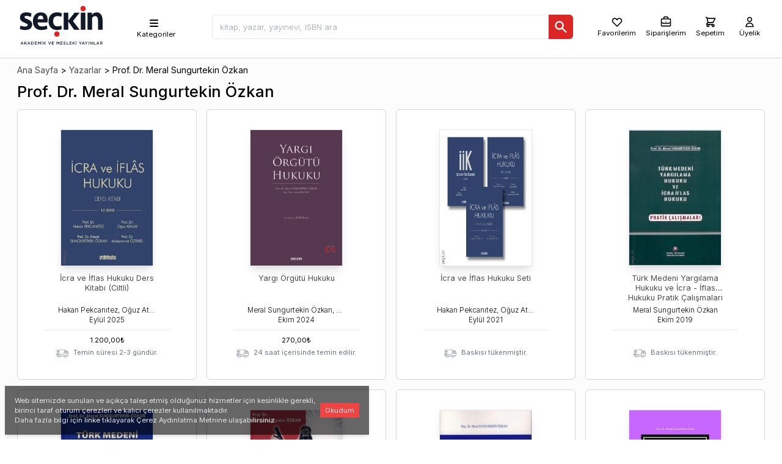

--- FILE ---
content_type: text/html; charset=utf-8
request_url: https://www.seckin.com.tr/yazar/meral-sungurtekin-ozkan-yazar-216132229
body_size: 20722
content:
<!DOCTYPE html><html lang="tr"><head><meta charSet="utf-8"/><meta name="viewport" content="width=device-width, initial-scale=1"/><link rel="preload" href="/_next/static/media/e4af272ccee01ff0-s.p.woff2" as="font" crossorigin="" type="font/woff2"/><link rel="preload" as="image" href="https://cdn.seckin.com.tr/getimage/book/149519452_400_wm.jpg"/><link rel="preload" as="image" href="https://cdn.seckin.com.tr/getimage/book/749918715_400_wm.jpg"/><link rel="preload" as="image" href="https://cdn.seckin.com.tr/getimage/book/463424891_400_wm.jpg"/><link rel="preload" as="image" href="https://cdn.seckin.com.tr/getimage/book/211861229_400_wm.jpg"/><link rel="preload" as="image" href="https://cdn.seckin.com.tr/getimage/book/762731172_400_wm.jpg"/><link rel="preload" as="image" href="https://cdn.seckin.com.tr/getimage/book/435227694_400_wm.jpg"/><link rel="preload" as="image" href="https://cdn.seckin.com.tr/getimage/book/532732627_400_wm.jpg"/><link rel="preload" as="image" href="https://cdn.seckin.com.tr/getimage/book/362656481_400_wm.jpg"/><link rel="preload" as="image" href="https://cdn.seckin.com.tr/getimage/book/952894328_400_wm.jpg"/><link rel="stylesheet" href="/_next/static/css/f9a3b83d63aba081.css" data-precedence="next"/><link rel="stylesheet" href="/_next/static/css/5113ca3373aff63e.css" data-precedence="next"/><link rel="preload" href="/_next/static/chunks/webpack-b57e373fd564eeea.js" as="script" fetchPriority="low"/><script src="/_next/static/chunks/fd9d1056-14b10f2233e5ff38.js" async=""></script><script src="/_next/static/chunks/9738-09f9dc1f50f09b88.js" async=""></script><script src="/_next/static/chunks/main-app-3b7e213490af7e98.js" async=""></script><link rel="preload" href="https://www.googletagmanager.com/gtag/js?id=AW-11368022514" as="script"/><meta name="description" content="undefined, kitap, kitaplar"/><meta name="keywords" content="undefined, kitap, kitaplar"/><meta name="next-size-adjust"/><script src="/_next/static/chunks/polyfills-c67a75d1b6f99dc8.js" noModule=""></script></head><body class="__className_f367f3"><div><div class="dark:bg-gray-900 flex flex-col h-screen"><div class="bg-white h-18 pl-2 pr-2 md:h-24 flex-none border-t-0 border-l-0 border-r-0 border-b-2 dark:bg-gray-800 dark:border-gray-900 "><div class="mx-auto flex flex-row justify-between items-center bg-grseen-300 max-w-screen-xl md:pl-5 md:pr-7"><div class="msx-3  "><a aria-label="Seçkin Ana Sayfa" href="/"><svg id="seckin-logo" style="min-height:4rem;max-height:85px" class="fill-current text-gray-900 dark:text-white h-16 md:h-20" xmlns="http://www.w3.org/2000/svg" viewBox="50 50 207 118"><g><g fill="currentColor"><path d="M61.286 150.657h1.124l3.055 6.974h-1.29l-.704-1.677H60.2l-.709 1.677h-1.258l3.053-6.974zm1.743 4.221l-1.199-2.766-1.189 2.766h2.388zM67.532 150.697h1.22v3.493l3.295-3.493h1.497l-2.878 2.987 3 3.946h-1.471l-2.361-3.115-1.082 1.108v2.007h-1.22v-6.933zM77.914 150.657h1.13l3.048 6.974h-1.289l-.698-1.677h-3.278l-.713 1.677h-1.248l3.048-6.974zm1.742 4.221l-1.199-2.766-1.183 2.766h2.382zM84.176 150.697h2.58c2.174 0 3.683 1.505 3.683 3.45v.021c0 1.951-1.509 3.462-3.683 3.462h-2.58v-6.933zm2.58 5.827c1.449 0 2.398-.975 2.398-2.334v-.021c0-1.354-.949-2.355-2.398-2.355h-1.365v4.711h1.365zM92.805 150.697h5.132v1.095h-3.922v1.802h3.475v1.09h-3.475v1.857h3.965v1.09h-5.175v-6.934zM100.324 150.697h1.29l2.105 3.285 2.109-3.285h1.296v6.934h-1.216v-4.959l-2.189 3.253h-.037l-2.17-3.237v4.943h-1.188v-6.934zM109.854 149.026h1.258v1.105h-1.258v-1.105zm.01 1.671h1.221v6.934h-1.221v-6.934zM113.829 150.697h1.216v3.493l3.287-3.493h1.498l-2.878 2.987 3.011 3.946h-1.476l-2.366-3.115-1.076 1.108v2.007h-1.216v-6.933zM125.154 150.697h1.349l2.089 5.337 2.073-5.337h1.316l-2.872 6.984h-1.072l-2.883-6.984zM134.061 150.697h5.137v1.095h-3.922v1.802h3.469v1.09h-3.469v1.857h3.971v1.09h-5.186v-6.934zM145.438 150.697h1.295l2.105 3.285 2.104-3.285h1.301v6.934h-1.215v-4.959l-2.19 3.253h-.032l-2.169-3.237v4.943h-1.199v-6.934zM154.914 150.697h5.138v1.095h-3.923v1.802h3.476v1.09h-3.476v1.857h3.971v1.09h-5.186v-6.934zM161.976 156.621l.725-.869c.672.57 1.333.9 2.19.9.752 0 1.231-.346 1.231-.874v-.021c0-.491-.282-.757-1.572-1.056-1.46-.362-2.297-.794-2.297-2.07v-.019c0-1.188.991-2.004 2.361-2.004 1.007 0 1.812.304 2.515.868l-.655.917c-.623-.458-1.247-.709-1.876-.709-.714 0-1.13.368-1.13.826v.016c0 .528.314.768 1.642 1.08 1.466.362 2.228.887 2.228 2.038v.011c0 1.298-1.023 2.073-2.478 2.073-1.05.001-2.052-.361-2.884-1.107zM169.661 150.697h1.226v5.827h3.629v1.106h-4.854v-6.933zM176.68 150.697h5.127v1.095h-3.912v1.802h3.476v1.09h-3.476v1.857h3.971v1.09h-5.186v-6.934zM184.199 150.697h1.216v3.493l3.293-3.493h1.498l-2.884 2.987 3.006 3.946h-1.476l-2.361-3.115-1.076 1.108v2.007h-1.216v-6.933zM192.312 149.026h1.263v1.105h-1.263v-1.105zm.02 1.671h1.221v6.934h-1.221v-6.934zM202.192 154.899l-2.75-4.202h1.423l1.945 3.069 1.961-3.069h1.391l-2.75 4.176v2.758h-1.22v-2.732zM209.488 150.657h1.124l3.049 6.974h-1.284l-.704-1.677h-3.267l-.72 1.677h-1.242l3.044-6.974zm1.742 4.221l-1.199-2.766-1.188 2.766h2.387zM216.693 154.899l-2.75-4.202h1.434l1.935 3.069 1.956-3.069h1.401l-2.75 4.176v2.758h-1.226v-2.732zM222.694 150.697h1.221v6.934h-1.221v-6.934zM226.654 150.697h1.13l3.709 4.799v-4.799h1.194v6.934h-1.013l-3.827-4.922v4.922h-1.193v-6.934zM235.357 150.697h1.221v5.827h3.645v1.106h-4.865v-6.933zM244.839 150.657h1.119l3.043 6.974h-1.279l-.709-1.677h-3.267l-.715 1.677h-1.247l3.055-6.974zm1.731 4.221l-1.193-2.766-1.188 2.766h2.381zM251.085 150.697h3.091c.863 0 1.551.264 1.998.706.362.373.57.882.57 1.492v.011c0 1.146-.688 1.828-1.651 2.105l1.87 2.619h-1.434l-1.705-2.406H252.3v2.406h-1.215v-6.933zm3 3.441c.874 0 1.423-.453 1.423-1.159v-.02c0-.735-.533-1.146-1.438-1.146h-1.77v2.324h1.785z"></path></g><path fill="#dc2626" d="M203.162 70.757c0-1.813.607-3.333 1.801-4.582 1.188-1.258 2.729-1.883 4.626-1.883 1.893 0 3.448.625 4.68 1.883 1.221 1.249 1.817 2.77 1.817 4.582 0 1.744-.597 3.256-1.817 4.535-1.231 1.291-2.787 1.931-4.68 1.931-1.896 0-3.438-.64-4.626-1.931-1.193-1.279-1.801-2.791-1.801-4.535"></path><g fill="currentColor"><path d="M86.505 108.979c0 2.182-.442 4.127-1.3 5.833-.869 1.716-2.058 3.139-3.571 4.301-1.519 1.135-3.315 2.009-5.372 2.593-2.057.594-4.307.876-6.747.876-2.063 0-4.29-.221-6.699-.703-2.419-.475-4.503-1.104-6.294-1.897l1.615-8.181c1.736.735 3.518 1.322 5.371 1.737 1.84.41 3.715.629 5.607.629 1.85 0 3.363-.282 4.588-.842 1.221-.56 1.828-1.572 1.828-3.032 0-1.291-.597-2.245-1.779-2.813-1.194-.61-2.777-1.324-4.723-2.167-1.577-.682-3.086-1.362-4.545-2.067-1.467-.703-2.75-1.539-3.864-2.521-1.12-.975-2.004-2.136-2.687-3.466-.677-1.324-1.013-2.951-1.013-4.929 0-2.137.395-3.986 1.179-5.563.793-1.562 1.875-2.862 3.256-3.873 1.375-1.02 3-1.772 4.871-2.277 1.876-.511 3.885-.757 6.06-.757 2.275 0 4.444.209 6.539.646 2.079.414 4.104 1.165 6.049 2.253l-1.705 8.225c-1.577-.721-3.203-1.327-4.909-1.813-1.715-.484-3.426-.715-5.164-.715-1.572 0-2.824.188-3.789.554-.938.358-1.418 1.132-1.418 2.303 0 1.12.576 1.965 1.706 2.532 1.151.559 2.499 1.194 4.066 1.919 1.136.517 2.457 1.091 3.949 1.725 1.487.651 2.872 1.481 4.184 2.491 1.295 1.002 2.398 2.223 3.331 3.653.922 1.445 1.38 3.206 1.38 5.346M107.722 79.863c2.596 0 4.909.413 6.955 1.265 2.02.842 3.72 2.031 5.068 3.57 1.354 1.557 2.397 3.416 3.097 5.576.688 2.158 1.044 4.593 1.044 7.28 0 1.123-.069 2.274-.181 3.42-.139 1.156-.357 2.201-.619 3.16H99.595c.101 3.008.99 5.399 2.68 7.185 1.674 1.786 4.35 2.677 8.043 2.677 2.121 0 4.179-.214 6.177-.603 2.01-.416 3.8-.997 5.367-1.764l1.38 7.845c-1.95 1.018-4.162 1.782-6.657 2.318-2.488.532-5.067.788-7.722.788-3.31 0-6.235-.495-8.783-1.503-2.553-1.013-4.7-2.446-6.47-4.295-1.765-1.86-3.097-4.088-4.019-6.71-.922-2.594-1.38-5.494-1.38-8.634 0-3.208.447-6.145 1.349-8.806.889-2.674 2.185-4.944 3.853-6.832 1.679-1.88 3.73-3.341 6.14-4.38 2.413-1.044 5.136-1.557 8.169-1.557m-.651 7.745c-2.281 0-4.023.831-5.233 2.484-1.231 1.663-1.961 3.767-2.158 6.291h13.568c.271-2.643-.111-4.768-1.141-6.372-1.028-1.597-2.711-2.403-5.036-2.403M142.592 122.262c-2.707-.458-5.094-1.301-7.146-2.521-2.067-1.245-3.789-2.793-5.212-4.643-1.417-1.865-2.468-3.968-3.16-6.321-.709-2.36-1.065-4.886-1.065-7.595 0-3.032.447-5.857 1.342-8.473.896-2.617 2.233-4.856 3.986-6.732 1.754-1.898 3.949-3.38 6.535-4.477 2.6-1.098 5.617-1.638 9.022-1.638 1.95 0 3.976.194 6.049.625 2.095.428 3.843 1.034 5.255 1.817l-1.221 8.261c-2.547-1.188-5.355-1.775-8.457-1.775-3.902 0-6.764 1.114-8.619 3.344-1.832 2.21-2.76 5.227-2.76 9.048 0 3.822.928 6.854 2.76 9.109 1.855 2.243 4.717 3.373 8.619 3.373 3.102 0 5.91-.6 8.457-1.77l1.221 8.256c-1.242.677-2.766 1.21-4.557 1.594-1.791.404-3.57.647-5.367.767-3.256.135-5.682-.249-5.682-.249M204.068 80.701h11.133v41.044h-11.133zM220.387 121.745V80.701h10.712v5.554c1.306-2.187 2.958-3.794 4.968-4.833 1.998-1.046 4.199-1.559 6.581-1.559 2.543 0 4.717.561 6.545 1.686 1.802 1.124 3.283 2.623 4.435 4.499 1.124 1.89 1.972 4.076 2.51 6.586.549 2.5.826 5.089.826 7.797v21.314h-11.149v-21.403c0-3.704-.549-6.514-1.662-8.429-1.099-1.916-2.942-2.87-5.49-2.87-1.62 0-3.032.395-4.221 1.176-1.193.784-2.169 1.719-2.931 2.795v28.731h-11.124zM185.181 100.927l16.025-20.226h-12.353l-15.131 19.298V80.521h-11.139v41.224h11.139v-19.976l14.218 19.976h13.25z"></path></g><path fill="#dc2626" d="M139.795 132.255c0-1.799.592-3.326 1.779-4.578 1.194-1.258 2.745-1.874 4.637-1.874 1.902 0 3.459.616 4.664 1.874 1.22 1.252 1.844 2.779 1.844 4.578 0 1.748-.624 3.256-1.844 4.551-1.205 1.271-2.762 1.913-4.664 1.913-1.892 0-3.442-.642-4.637-1.913-1.187-1.295-1.779-2.803-1.779-4.551"></path></g></svg></a></div><div class="h-16 hidden md:flex pt-2"><div class="w-full bg-whiste dark:bg-gray-800 dark:text-white h-16"><div class="relative h-16 lg:mx-2 md:sml-4"><div class="h-16 flex flex-row items-center justify-items-center justify-between pst-2"><nav class="h-16 select-none relative flex flex-row items-center px-10 cursor-pointer hover:bg-gray-100 dark:hover:bg-gray-600 z-30 "><ul class=""><li class="h-16 "><ul class="h-16 flex flex-col items-center pt-3 text-xs"><li class=""><svg style="height:20px" class="h-6 w-6 sm:w-5 sm:h-5" xmlns="http://www.w3.org/2000/svg" viewBox="0 0 20 20" fill="currentColor"><path fill-rule="evenodd" d="M3 5a1 1 0 011-1h12a1 1 0 110 2H4a1 1 0 01-1-1zM3 10a1 1 0 011-1h12a1 1 0 110 2H4a1 1 0 01-1-1zM3 15a1 1 0 011-1h12a1 1 0 110 2H4a1 1 0 01-1-1z" clip-rule="evenodd"></path></svg></li><li class="select-none ml-2 hidden sm:inline-block dark:text-gray-100">Kategoriler</li></ul><ul class="hidden  overflow-x-hidden overflow-y-auto absolute top-auto -left-0 max-h-80h bg-white text-black shadow-md font-normal"></ul></li></ul></nav></div></div></div></div><div class="flex-1 mx-2 ml-3 lg:mr-3 md:mr-18 md:msx-4 pt-2"><div class=""><div class="hidden w-screen h-screen absolute left-0 top-0 z-30"></div><div class=""><div class=""><div class="searchbox flex flex-grow flex-row justify-items-stretch lg:ml-0 lg:mr-5 md:ml-4 lg:mx-16"><div style="font-size:16px" class="relative flex flex-col w-full z-50"><input type="text" id="search_input" class="rounded-md h-10 px-3 antialiased text-gray-800 border focus:text-gray-800 hover:bg-gray-100 font-light font-sm text-sm focus:bg-gray-100 w-full" placeholder="kitap, yazar, yayınevi, ISBN ara" value=""/><div style="top:2.2rem" class="hidden w-full items-start text-sm absolute z-50 top-8x pt-0 flex flex-col shadow-md px-1 md:px-3 bg-white rounded-b-md"><div class="hidden overflow-y-auto overflow-x-hidden border-t-1 border-gray-300 w-full flex flex-col space-y-2 text-gray-800 antialiased"><div class="py-4">Sonuç bulunamadı.</div></div></div><div class=""><button aria-label="Ara" class="bg-red-600 h-10 px-2 text-white rounded-md text-xs absolute right-0 top-0 rounded-l-none"><svg class="w-6 h-6" style="height:24px" fill="currentColor" viewBox="0 0 20 20" xmlns="http://www.w3.org/2000/svg"><path fill-rule="evenodd" d="M8 4a4 4 0 100 8 4 4 0 000-8zM2 8a6 6 0 1110.89 3.476l4.817 4.817a1 1 0 01-1.414 1.414l-4.816-4.816A6 6 0 012 8z" clip-rule="evenodd"></path></svg></button></div></div></div></div></div></div></div><div class="flex-row select-none items-center bg-rsed-200 justify-center hidden md:flex pt-2"><button class="mx-2 flex flex-col items-center group text-black hover:text-red-700 dark:text-white dark:hover:text-red-400 "><svg style="height:20px" class="w-5 h-5 select-none" fill="none" stroke="currentColor" viewBox="0 0 24 24" xmlns="http://www.w3.org/2000/svg"><path stroke-linecap="round" stroke-linejoin="round" stroke-width="2" d="M4.318 6.318a4.5 4.5 0 000 6.364L12 20.364l7.682-7.682a4.5 4.5 0 00-6.364-6.364L12 7.636l-1.318-1.318a4.5 4.5 0 00-6.364 0z"></path></svg><div class="text-xs">Favorilerim</div></button><div class="lg:pl-1"><div class="cursor-pointer"><span class="ant-badge order-badge css-190m0jy"><div class="mx-1 flex flex-col items-center group text-black hover:text-red-700 dark:text-white dark:hover:text-red-400 "><svg style="height:20px" class="w-5 h-5" fill="none" stroke="currentColor" viewBox="0 0 24 24" xmlns="http://www.w3.org/2000/svg"><path stroke-linecap="round" stroke-linejoin="round" stroke-width="2" d="M21 13.255A23.931 23.931 0 0112 15c-3.183 0-6.22-.62-9-1.745M16 6V4a2 2 0 00-2-2h-4a2 2 0 00-2 2v2m4 6h.01M5 20h14a2 2 0 002-2V8a2 2 0 00-2-2H5a2 2 0 00-2 2v10a2 2 0 002 2z"></path></svg><div class="text-xs">Siparişlerim</div></div></span></div></div><div class="lg:pr-2 lg:pl-3"><div class="cy_header_cart_popover mx-auto"><span class="ant-badge rounded-md css-190m0jy"><a href="#" class="cy_web_header_cart_view_button flex flex-col items-center justify-center text-black hover:text-red-700 dark:text-white dark:hover:text-red-400"><svg style="height:20px" class="h-5 w-5 select-none" fill="none" stroke="currentColor" viewBox="0 0 24 24" xmlns="http://www.w3.org/2000/svg"><path stroke-linecap="round" stroke-linejoin="round" stroke-width="2" d="M3 3h2l.4 2M7 13h10l4-8H5.4M7 13L5.4 5M7 13l-2.293 2.293c-.63.63-.184 1.707.707 1.707H17m0 0a2 2 0 100 4 2 2 0 000-4zm-8 2a2 2 0 11-4 0 2 2 0 014 0z"></path></svg><div class="md:text-xs"><div class="">Sepetim</div></div></a></span></div></div><div class="md:pl-2"><a class="cy_guest_header_login_button toolbar_link_user pl-2 flex flex-col items-center group text-black hover:text-red-700 dark:text-white dark:hover:text-red-400 " href="/user"><svg class="w-5 h-5 select-none" fill="none" stroke="currentColor" viewBox="0 0 24 24" xmlns="http://www.w3.org/2000/svg"><path stroke-linecap="round" stroke-linejoin="round" stroke-width="2" d="M16 7a4 4 0 11-8 0 4 4 0 018 0zM12 14a7 7 0 00-7 7h14a7 7 0 00-7-7z"></path></svg><div class="text-xs">Üyelik</div></a></div></div></div></div><div id="layout-container" class="bg-gray-120 dark:bg-gray-900 dark:text-gray-120 flex-1 flex relative"><div class="flex-none overflow-y-auto hidden"></div><div id="layout-body" class="flex-1 relative p-3 md:p-0 pb-20 mx-auto max-w-screen-xl md:px-7"><div class="py-2 flex flex-row space-x-1 whitespace-nowrap"><a href="/">Ana Sayfa</a><div>&gt;</div><a href="/yazarlar">Yazarlar</a><div>&gt;</div><div class="">Prof. Dr. Meral Sungurtekin Özkan</div></div><h1 class="pb-3 leading-tight font-medium text-xl md:text-sxl text-left m-0">Prof. Dr. Meral Sungurtekin Özkan</h1><div class="zzp-2 grid grid-cols-1 md:grid-cols-3 lg:grid-cols-4 gap-4"><div><div class="product-list-item product-list-item-0 flex flex-col items-center justify-items-center bg-white border border-gray-300 p-8 rounded-md"><div class="relative flybox-container product-list-item-box-0"><a href="/kitap/376266443"><img src="https://cdn.seckin.com.tr/getimage/book/149519452_400_wm.jpg" class="w-38 cursor-pointer border shadow-lg object-fill product-list-item-cover-0" alt="İcra ve İflas Hukuku Ders Kitabı (Ciltli) Hakan Pekcanıtez, Oğuz Atalay, Meral Sungurtekin Özkan" style="height:14rem"/></a></div><h3 class="cy-product_name font-ligwht my-1 text-sm mt-3 trimx text-center h-12" style="line-height:1rem"><a href="/kitap/376266443" class="376266443">İcra ve İflas Hukuku Ders Kitabı (Ciltli)</a></h3><h2 class="font-light text-xs overflow-hidden whitespace-nowrap overflow-ellipsis text-center w-40">Hakan Pekcanıtez, Oğuz Atalay, Meral Sungurtekin Özkan</h2><div class="font-light text-xs pb-2">Eylül<!-- --> <!-- -->2025</div><div class="px-3 w-full"><div class="w-full border border-l-0 border-r-0 border-t border-b-0 dark:border-t-gray-700"></div></div><div class="pt-1"><div class="text-xs py-1 "><span><span class="cy-price">1.200,00</span><span>₺</span></span></div></div><div style="font-size:0.7rem" class=" text-gray-500 dark:text-gray-400 text-center"><div class="flex flex-row space-x-2"><svg class="fill-current w-5 h-5 text-gray-500 dark:text-gray-400" xmlns="http://www.w3.org/2000/svg" xml:space="preserve" viewBox="10 187.73 980.01 624.58"><path d="M156.26 191.86c-16.01 7.12-27.67 21.54-30.63 37.95l-1.38 7.31H10v29.64h225.32v-29.64H194.8c-45.46 0-46.45-.4-33.8-13.04l6.72-6.72H412.8c220.18 0 245.47.4 248.24 3.16 1.78 1.58 3.16 3.56 3.16 4.15 0 1.38-55.14 314.85-56.33 320.18l-.99 4.55H349.95c-249.82 0-256.94-.2-256.94-3.76 0-1.98.59-6.52 1.19-9.88l1.38-6.13h139.74v-29.64H10v29.64h55.74l-1.19 5.34c-4.55 21.15-24.9 141.32-24.9 146.85.2 10.08 6.52 22.33 15.02 28.86l7.31 5.73 48.62.99 48.62.99 1.19 17c2.57 36.96 25.3 64.83 60.08 73.92 35.18 9.09 73.92-2.77 102.97-31.62 15.81-15.62 23.52-27.67 29.84-46.45l4.35-12.85 139.34-.59 139.54-.4v9.69c0 40.71 25.89 73.92 65.03 83.21 6.52 1.58 16.8 2.17 26.68 1.38 45.06-2.77 88.15-36.76 102.38-80.64l4.35-13.64h44.47c42.69 0 45.06-.2 54.75-4.74 10.67-4.94 21.35-16.21 24.51-25.89.99-3.16 8.7-44.67 17-91.9 12.45-71.15 14.82-88.54 14.23-100.8-.99-13.83-3.36-20.55-36.96-101.39-19.76-47.63-37.55-90.13-39.73-94.08-1.98-4.15-7.31-10.67-11.66-14.63l-8.1-7.31H789.7c-83.21 0-103.76-.59-103.76-2.57 0-1.38 1.78-12.65 4.15-24.9 3.36-18.97 3.76-24.11 1.78-31.62-2.96-12.06-9.88-20.55-20.36-25.69l-8.5-4.15H413.98c-245.87-.02-249.03.17-257.72 4.13zm733.65 126.29c2.96 5.93 5.53 11.46 5.53 12.25 0 .99-36.56 1.58-81.03 1.58-76.88 0-81.63.2-88.74 3.95-13.24 6.72-15.22 12.06-26.09 73.52-5.93 33.6-9.49 58.3-8.7 62.06.59 3.56 2.96 8.7 5.34 11.66 8.7 11.07 6.92 10.87 140.92 10.87h123.53v7.13c0 5.54-23.52 144.67-28.85 171.16-.59 2.77-3.36 7.51-6.13 10.28l-5.14 5.14h-85.98l-1.19-8.5c-5.33-35.58-42.69-64.63-83.01-64.63-12.45 0-37.16 6.92-51.19 14.23-15.61 8.1-42.1 34.39-48.82 48.42l-4.94 10.28-143.69.2H358.25l-2.37-10.47c-7.71-32.61-34.39-56.13-70.16-61.27-42.49-6.13-91.9 21.34-113.65 63.25l-4.35 8.5h-48.23c-43.09 0-48.42-.4-49.61-3.16-.59-1.98 2.77-26.09 7.51-53.96l8.89-50.6 272.75-.59 272.75-.4 22.33-127.08c12.25-69.77 22.73-128.86 23.32-131.24.59-2.37 3.16-6.72 5.93-9.49l5.14-4.94 98.03.4 98.03.59 5.35 10.86zm-91.9 83.01c1.18 21.15 2.37 44.07 2.37 50.79l.2 12.45h-39.53c-21.74 0-39.53-.79-39.53-1.78 0-4.15 16.01-97.64 17-99.22.59-.99 13.64-1.58 29.05-1.38l28.07.59 2.37 38.55zm116.61-24.31c3.36 8.5 12.85 31.62 21.15 51.39l14.82 36.17H830.81l-2.37-47.04c-1.18-25.69-2.77-48.82-3.36-51.39l-.79-4.35h84l6.33 15.22zM288.48 646.44c18.97 3.95 35.77 21.15 39.73 40.72 6.72 32.02-15.61 70.76-50.4 87.75-12.65 6.13-15.42 6.72-32.61 6.72-20.95 0-29.45-3.16-41.31-15.02-35.18-35.18-4.55-105.54 52.18-119.57 12.65-3.17 20.16-3.37 32.41-.6zm489.56 4.74c36.96 18.18 37.75 71.55 1.38 106.92-27.47 26.88-71.15 32.02-95.07 11.46-13.44-11.46-17.2-20.36-17.2-41.31 0-16.01.59-19.17 6.33-31.23 20.17-42.28 68.39-63.43 104.56-45.84z"></path><path d="M45.58 317.16v14.82h223.34v-29.64H45.58v14.82zM83.13 383.37v13.84h225.32v-27.67H83.13v13.83zM45.58 449.58v14.83h223.34v-29.64H45.58v14.81z"></path></svg><div>Temin süresi 2-3 gündür.</div></div></div></div></div><div><div class="product-list-item product-list-item-1 flex flex-col items-center justify-items-center bg-white border border-gray-300 p-8 rounded-md"><div class="relative flybox-container product-list-item-box-1"><a href="/kitap/212905345"><img src="https://cdn.seckin.com.tr/getimage/book/749918715_400_wm.jpg" class="w-38 cursor-pointer border shadow-lg object-fill product-list-item-cover-1" alt="Yargı Örgütü Hukuku Meral Sungurtekin Özkan, Aslı Aykutalp" style="height:14rem"/></a></div><h3 class="cy-product_name font-ligwht my-1 text-sm mt-3 trimx text-center h-12" style="line-height:1rem"><a href="/kitap/212905345" class="212905345">Yargı Örgütü Hukuku</a></h3><h2 class="font-light text-xs overflow-hidden whitespace-nowrap overflow-ellipsis text-center w-40">Meral Sungurtekin Özkan, Aslı Aykutalp</h2><div class="font-light text-xs pb-2">Ekim<!-- --> <!-- -->2024</div><div class="px-3 w-full"><div class="w-full border border-l-0 border-r-0 border-t border-b-0 dark:border-t-gray-700"></div></div><div class="pt-1"><div class="text-xs py-1 "><span><span class="cy-price">270,00</span><span>₺</span></span></div></div><div style="font-size:0.7rem" class=" text-gray-500 dark:text-gray-400 text-center"><div class="flex flex-row space-x-2"><svg class="fill-current w-5 h-5 text-gray-500 dark:text-gray-400" xmlns="http://www.w3.org/2000/svg" xml:space="preserve" viewBox="10 187.73 980.01 624.58"><path d="M156.26 191.86c-16.01 7.12-27.67 21.54-30.63 37.95l-1.38 7.31H10v29.64h225.32v-29.64H194.8c-45.46 0-46.45-.4-33.8-13.04l6.72-6.72H412.8c220.18 0 245.47.4 248.24 3.16 1.78 1.58 3.16 3.56 3.16 4.15 0 1.38-55.14 314.85-56.33 320.18l-.99 4.55H349.95c-249.82 0-256.94-.2-256.94-3.76 0-1.98.59-6.52 1.19-9.88l1.38-6.13h139.74v-29.64H10v29.64h55.74l-1.19 5.34c-4.55 21.15-24.9 141.32-24.9 146.85.2 10.08 6.52 22.33 15.02 28.86l7.31 5.73 48.62.99 48.62.99 1.19 17c2.57 36.96 25.3 64.83 60.08 73.92 35.18 9.09 73.92-2.77 102.97-31.62 15.81-15.62 23.52-27.67 29.84-46.45l4.35-12.85 139.34-.59 139.54-.4v9.69c0 40.71 25.89 73.92 65.03 83.21 6.52 1.58 16.8 2.17 26.68 1.38 45.06-2.77 88.15-36.76 102.38-80.64l4.35-13.64h44.47c42.69 0 45.06-.2 54.75-4.74 10.67-4.94 21.35-16.21 24.51-25.89.99-3.16 8.7-44.67 17-91.9 12.45-71.15 14.82-88.54 14.23-100.8-.99-13.83-3.36-20.55-36.96-101.39-19.76-47.63-37.55-90.13-39.73-94.08-1.98-4.15-7.31-10.67-11.66-14.63l-8.1-7.31H789.7c-83.21 0-103.76-.59-103.76-2.57 0-1.38 1.78-12.65 4.15-24.9 3.36-18.97 3.76-24.11 1.78-31.62-2.96-12.06-9.88-20.55-20.36-25.69l-8.5-4.15H413.98c-245.87-.02-249.03.17-257.72 4.13zm733.65 126.29c2.96 5.93 5.53 11.46 5.53 12.25 0 .99-36.56 1.58-81.03 1.58-76.88 0-81.63.2-88.74 3.95-13.24 6.72-15.22 12.06-26.09 73.52-5.93 33.6-9.49 58.3-8.7 62.06.59 3.56 2.96 8.7 5.34 11.66 8.7 11.07 6.92 10.87 140.92 10.87h123.53v7.13c0 5.54-23.52 144.67-28.85 171.16-.59 2.77-3.36 7.51-6.13 10.28l-5.14 5.14h-85.98l-1.19-8.5c-5.33-35.58-42.69-64.63-83.01-64.63-12.45 0-37.16 6.92-51.19 14.23-15.61 8.1-42.1 34.39-48.82 48.42l-4.94 10.28-143.69.2H358.25l-2.37-10.47c-7.71-32.61-34.39-56.13-70.16-61.27-42.49-6.13-91.9 21.34-113.65 63.25l-4.35 8.5h-48.23c-43.09 0-48.42-.4-49.61-3.16-.59-1.98 2.77-26.09 7.51-53.96l8.89-50.6 272.75-.59 272.75-.4 22.33-127.08c12.25-69.77 22.73-128.86 23.32-131.24.59-2.37 3.16-6.72 5.93-9.49l5.14-4.94 98.03.4 98.03.59 5.35 10.86zm-91.9 83.01c1.18 21.15 2.37 44.07 2.37 50.79l.2 12.45h-39.53c-21.74 0-39.53-.79-39.53-1.78 0-4.15 16.01-97.64 17-99.22.59-.99 13.64-1.58 29.05-1.38l28.07.59 2.37 38.55zm116.61-24.31c3.36 8.5 12.85 31.62 21.15 51.39l14.82 36.17H830.81l-2.37-47.04c-1.18-25.69-2.77-48.82-3.36-51.39l-.79-4.35h84l6.33 15.22zM288.48 646.44c18.97 3.95 35.77 21.15 39.73 40.72 6.72 32.02-15.61 70.76-50.4 87.75-12.65 6.13-15.42 6.72-32.61 6.72-20.95 0-29.45-3.16-41.31-15.02-35.18-35.18-4.55-105.54 52.18-119.57 12.65-3.17 20.16-3.37 32.41-.6zm489.56 4.74c36.96 18.18 37.75 71.55 1.38 106.92-27.47 26.88-71.15 32.02-95.07 11.46-13.44-11.46-17.2-20.36-17.2-41.31 0-16.01.59-19.17 6.33-31.23 20.17-42.28 68.39-63.43 104.56-45.84z"></path><path d="M45.58 317.16v14.82h223.34v-29.64H45.58v14.82zM83.13 383.37v13.84h225.32v-27.67H83.13v13.83zM45.58 449.58v14.83h223.34v-29.64H45.58v14.81z"></path></svg><div>24 saat içerisinde temin edilir.</div></div></div></div></div><div><div class="product-list-item product-list-item-2 flex flex-col items-center justify-items-center bg-white border border-gray-300 p-8 rounded-md"><div class="relative flybox-container product-list-item-box-2"><a href="/kitap/798933134"><img src="https://cdn.seckin.com.tr/getimage/book/463424891_400_wm.jpg" class="w-38 cursor-pointer border shadow-lg object-fill product-list-item-cover-2" alt="İcra ve İflas Hukuku Seti Hakan Pekcanıtez, Oğuz Atalay, Meral Sungurtekin Özkan" style="height:14rem"/></a></div><h3 class="cy-product_name font-ligwht my-1 text-sm mt-3 trimx text-center h-12" style="line-height:1rem"><a href="/kitap/798933134" class="798933134">İcra ve İflas Hukuku Seti</a></h3><h2 class="font-light text-xs overflow-hidden whitespace-nowrap overflow-ellipsis text-center w-40">Hakan Pekcanıtez, Oğuz Atalay, Meral Sungurtekin Özkan</h2><div class="font-light text-xs pb-2">Eylül<!-- --> <!-- -->2021</div><div class="px-3 w-full"><div class="w-full border border-l-0 border-r-0 border-t border-b-0 dark:border-t-gray-700"></div></div><div class="pt-1"><div class="h-6"></div></div><div style="font-size:0.7rem" class=" text-gray-500 dark:text-gray-400 text-center"><div class="flex flex-row space-x-2"><svg class="fill-current w-5 h-5 text-gray-500 dark:text-gray-400" xmlns="http://www.w3.org/2000/svg" xml:space="preserve" viewBox="10 187.73 980.01 624.58"><path d="M156.26 191.86c-16.01 7.12-27.67 21.54-30.63 37.95l-1.38 7.31H10v29.64h225.32v-29.64H194.8c-45.46 0-46.45-.4-33.8-13.04l6.72-6.72H412.8c220.18 0 245.47.4 248.24 3.16 1.78 1.58 3.16 3.56 3.16 4.15 0 1.38-55.14 314.85-56.33 320.18l-.99 4.55H349.95c-249.82 0-256.94-.2-256.94-3.76 0-1.98.59-6.52 1.19-9.88l1.38-6.13h139.74v-29.64H10v29.64h55.74l-1.19 5.34c-4.55 21.15-24.9 141.32-24.9 146.85.2 10.08 6.52 22.33 15.02 28.86l7.31 5.73 48.62.99 48.62.99 1.19 17c2.57 36.96 25.3 64.83 60.08 73.92 35.18 9.09 73.92-2.77 102.97-31.62 15.81-15.62 23.52-27.67 29.84-46.45l4.35-12.85 139.34-.59 139.54-.4v9.69c0 40.71 25.89 73.92 65.03 83.21 6.52 1.58 16.8 2.17 26.68 1.38 45.06-2.77 88.15-36.76 102.38-80.64l4.35-13.64h44.47c42.69 0 45.06-.2 54.75-4.74 10.67-4.94 21.35-16.21 24.51-25.89.99-3.16 8.7-44.67 17-91.9 12.45-71.15 14.82-88.54 14.23-100.8-.99-13.83-3.36-20.55-36.96-101.39-19.76-47.63-37.55-90.13-39.73-94.08-1.98-4.15-7.31-10.67-11.66-14.63l-8.1-7.31H789.7c-83.21 0-103.76-.59-103.76-2.57 0-1.38 1.78-12.65 4.15-24.9 3.36-18.97 3.76-24.11 1.78-31.62-2.96-12.06-9.88-20.55-20.36-25.69l-8.5-4.15H413.98c-245.87-.02-249.03.17-257.72 4.13zm733.65 126.29c2.96 5.93 5.53 11.46 5.53 12.25 0 .99-36.56 1.58-81.03 1.58-76.88 0-81.63.2-88.74 3.95-13.24 6.72-15.22 12.06-26.09 73.52-5.93 33.6-9.49 58.3-8.7 62.06.59 3.56 2.96 8.7 5.34 11.66 8.7 11.07 6.92 10.87 140.92 10.87h123.53v7.13c0 5.54-23.52 144.67-28.85 171.16-.59 2.77-3.36 7.51-6.13 10.28l-5.14 5.14h-85.98l-1.19-8.5c-5.33-35.58-42.69-64.63-83.01-64.63-12.45 0-37.16 6.92-51.19 14.23-15.61 8.1-42.1 34.39-48.82 48.42l-4.94 10.28-143.69.2H358.25l-2.37-10.47c-7.71-32.61-34.39-56.13-70.16-61.27-42.49-6.13-91.9 21.34-113.65 63.25l-4.35 8.5h-48.23c-43.09 0-48.42-.4-49.61-3.16-.59-1.98 2.77-26.09 7.51-53.96l8.89-50.6 272.75-.59 272.75-.4 22.33-127.08c12.25-69.77 22.73-128.86 23.32-131.24.59-2.37 3.16-6.72 5.93-9.49l5.14-4.94 98.03.4 98.03.59 5.35 10.86zm-91.9 83.01c1.18 21.15 2.37 44.07 2.37 50.79l.2 12.45h-39.53c-21.74 0-39.53-.79-39.53-1.78 0-4.15 16.01-97.64 17-99.22.59-.99 13.64-1.58 29.05-1.38l28.07.59 2.37 38.55zm116.61-24.31c3.36 8.5 12.85 31.62 21.15 51.39l14.82 36.17H830.81l-2.37-47.04c-1.18-25.69-2.77-48.82-3.36-51.39l-.79-4.35h84l6.33 15.22zM288.48 646.44c18.97 3.95 35.77 21.15 39.73 40.72 6.72 32.02-15.61 70.76-50.4 87.75-12.65 6.13-15.42 6.72-32.61 6.72-20.95 0-29.45-3.16-41.31-15.02-35.18-35.18-4.55-105.54 52.18-119.57 12.65-3.17 20.16-3.37 32.41-.6zm489.56 4.74c36.96 18.18 37.75 71.55 1.38 106.92-27.47 26.88-71.15 32.02-95.07 11.46-13.44-11.46-17.2-20.36-17.2-41.31 0-16.01.59-19.17 6.33-31.23 20.17-42.28 68.39-63.43 104.56-45.84z"></path><path d="M45.58 317.16v14.82h223.34v-29.64H45.58v14.82zM83.13 383.37v13.84h225.32v-27.67H83.13v13.83zM45.58 449.58v14.83h223.34v-29.64H45.58v14.81z"></path></svg><div>Baskısı tükenmiştir.</div></div></div></div></div><div><div class="product-list-item product-list-item-3 flex flex-col items-center justify-items-center bg-white border border-gray-300 p-8 rounded-md"><div class="relative flybox-container product-list-item-box-3"><a href="/kitap/243338861"><img src="https://cdn.seckin.com.tr/getimage/book/211861229_400_wm.jpg" class="w-38 cursor-pointer border shadow-lg object-fill product-list-item-cover-3" alt="Türk Medeni Yargılama Hukuku ve İcra - İflas Hukuku Pratik Çalışmaları  Meral Sungurtekin Özkan" style="height:14rem"/></a></div><h3 class="cy-product_name font-ligwht my-1 text-sm mt-3 trimx text-center h-12" style="line-height:1rem"><a href="/kitap/243338861" class="243338861">Türk Medeni Yargılama Hukuku ve İcra - İflas Hukuku Pratik Çalışmaları </a></h3><h2 class="font-light text-xs overflow-hidden whitespace-nowrap overflow-ellipsis text-center w-40">Meral Sungurtekin Özkan</h2><div class="font-light text-xs pb-2">Ekim<!-- --> <!-- -->2019</div><div class="px-3 w-full"><div class="w-full border border-l-0 border-r-0 border-t border-b-0 dark:border-t-gray-700"></div></div><div class="pt-1"><div class="h-6"></div></div><div style="font-size:0.7rem" class=" text-gray-500 dark:text-gray-400 text-center"><div class="flex flex-row space-x-2"><svg class="fill-current w-5 h-5 text-gray-500 dark:text-gray-400" xmlns="http://www.w3.org/2000/svg" xml:space="preserve" viewBox="10 187.73 980.01 624.58"><path d="M156.26 191.86c-16.01 7.12-27.67 21.54-30.63 37.95l-1.38 7.31H10v29.64h225.32v-29.64H194.8c-45.46 0-46.45-.4-33.8-13.04l6.72-6.72H412.8c220.18 0 245.47.4 248.24 3.16 1.78 1.58 3.16 3.56 3.16 4.15 0 1.38-55.14 314.85-56.33 320.18l-.99 4.55H349.95c-249.82 0-256.94-.2-256.94-3.76 0-1.98.59-6.52 1.19-9.88l1.38-6.13h139.74v-29.64H10v29.64h55.74l-1.19 5.34c-4.55 21.15-24.9 141.32-24.9 146.85.2 10.08 6.52 22.33 15.02 28.86l7.31 5.73 48.62.99 48.62.99 1.19 17c2.57 36.96 25.3 64.83 60.08 73.92 35.18 9.09 73.92-2.77 102.97-31.62 15.81-15.62 23.52-27.67 29.84-46.45l4.35-12.85 139.34-.59 139.54-.4v9.69c0 40.71 25.89 73.92 65.03 83.21 6.52 1.58 16.8 2.17 26.68 1.38 45.06-2.77 88.15-36.76 102.38-80.64l4.35-13.64h44.47c42.69 0 45.06-.2 54.75-4.74 10.67-4.94 21.35-16.21 24.51-25.89.99-3.16 8.7-44.67 17-91.9 12.45-71.15 14.82-88.54 14.23-100.8-.99-13.83-3.36-20.55-36.96-101.39-19.76-47.63-37.55-90.13-39.73-94.08-1.98-4.15-7.31-10.67-11.66-14.63l-8.1-7.31H789.7c-83.21 0-103.76-.59-103.76-2.57 0-1.38 1.78-12.65 4.15-24.9 3.36-18.97 3.76-24.11 1.78-31.62-2.96-12.06-9.88-20.55-20.36-25.69l-8.5-4.15H413.98c-245.87-.02-249.03.17-257.72 4.13zm733.65 126.29c2.96 5.93 5.53 11.46 5.53 12.25 0 .99-36.56 1.58-81.03 1.58-76.88 0-81.63.2-88.74 3.95-13.24 6.72-15.22 12.06-26.09 73.52-5.93 33.6-9.49 58.3-8.7 62.06.59 3.56 2.96 8.7 5.34 11.66 8.7 11.07 6.92 10.87 140.92 10.87h123.53v7.13c0 5.54-23.52 144.67-28.85 171.16-.59 2.77-3.36 7.51-6.13 10.28l-5.14 5.14h-85.98l-1.19-8.5c-5.33-35.58-42.69-64.63-83.01-64.63-12.45 0-37.16 6.92-51.19 14.23-15.61 8.1-42.1 34.39-48.82 48.42l-4.94 10.28-143.69.2H358.25l-2.37-10.47c-7.71-32.61-34.39-56.13-70.16-61.27-42.49-6.13-91.9 21.34-113.65 63.25l-4.35 8.5h-48.23c-43.09 0-48.42-.4-49.61-3.16-.59-1.98 2.77-26.09 7.51-53.96l8.89-50.6 272.75-.59 272.75-.4 22.33-127.08c12.25-69.77 22.73-128.86 23.32-131.24.59-2.37 3.16-6.72 5.93-9.49l5.14-4.94 98.03.4 98.03.59 5.35 10.86zm-91.9 83.01c1.18 21.15 2.37 44.07 2.37 50.79l.2 12.45h-39.53c-21.74 0-39.53-.79-39.53-1.78 0-4.15 16.01-97.64 17-99.22.59-.99 13.64-1.58 29.05-1.38l28.07.59 2.37 38.55zm116.61-24.31c3.36 8.5 12.85 31.62 21.15 51.39l14.82 36.17H830.81l-2.37-47.04c-1.18-25.69-2.77-48.82-3.36-51.39l-.79-4.35h84l6.33 15.22zM288.48 646.44c18.97 3.95 35.77 21.15 39.73 40.72 6.72 32.02-15.61 70.76-50.4 87.75-12.65 6.13-15.42 6.72-32.61 6.72-20.95 0-29.45-3.16-41.31-15.02-35.18-35.18-4.55-105.54 52.18-119.57 12.65-3.17 20.16-3.37 32.41-.6zm489.56 4.74c36.96 18.18 37.75 71.55 1.38 106.92-27.47 26.88-71.15 32.02-95.07 11.46-13.44-11.46-17.2-20.36-17.2-41.31 0-16.01.59-19.17 6.33-31.23 20.17-42.28 68.39-63.43 104.56-45.84z"></path><path d="M45.58 317.16v14.82h223.34v-29.64H45.58v14.82zM83.13 383.37v13.84h225.32v-27.67H83.13v13.83zM45.58 449.58v14.83h223.34v-29.64H45.58v14.81z"></path></svg><div>Baskısı tükenmiştir.</div></div></div></div></div><div><div class="product-list-item product-list-item-4 flex flex-col items-center justify-items-center bg-white border border-gray-300 p-8 rounded-md"><div class="relative flybox-container product-list-item-box-4"><a href="/kitap/727762438"><img src="https://cdn.seckin.com.tr/getimage/book/762731172_400_wm.jpg" class="w-38 cursor-pointer border shadow-lg object-fill product-list-item-cover-4" alt="Türk Medeni Yargılama Hukuku Meral Sungurtekin Özkan" style="height:14rem"/></a></div><h3 class="cy-product_name font-ligwht my-1 text-sm mt-3 trimx text-center h-12" style="line-height:1rem"><a href="/kitap/727762438" class="727762438">Türk Medeni Yargılama Hukuku</a></h3><h2 class="font-light text-xs overflow-hidden whitespace-nowrap overflow-ellipsis text-center w-40">Meral Sungurtekin Özkan</h2><div class="font-light text-xs pb-2">Ekim<!-- --> <!-- -->2013</div><div class="px-3 w-full"><div class="w-full border border-l-0 border-r-0 border-t border-b-0 dark:border-t-gray-700"></div></div><div class="pt-1"><div class="h-6"></div></div><div style="font-size:0.7rem" class=" text-gray-500 dark:text-gray-400 text-center"><div class="flex flex-row space-x-2"><svg class="fill-current w-5 h-5 text-gray-500 dark:text-gray-400" xmlns="http://www.w3.org/2000/svg" xml:space="preserve" viewBox="10 187.73 980.01 624.58"><path d="M156.26 191.86c-16.01 7.12-27.67 21.54-30.63 37.95l-1.38 7.31H10v29.64h225.32v-29.64H194.8c-45.46 0-46.45-.4-33.8-13.04l6.72-6.72H412.8c220.18 0 245.47.4 248.24 3.16 1.78 1.58 3.16 3.56 3.16 4.15 0 1.38-55.14 314.85-56.33 320.18l-.99 4.55H349.95c-249.82 0-256.94-.2-256.94-3.76 0-1.98.59-6.52 1.19-9.88l1.38-6.13h139.74v-29.64H10v29.64h55.74l-1.19 5.34c-4.55 21.15-24.9 141.32-24.9 146.85.2 10.08 6.52 22.33 15.02 28.86l7.31 5.73 48.62.99 48.62.99 1.19 17c2.57 36.96 25.3 64.83 60.08 73.92 35.18 9.09 73.92-2.77 102.97-31.62 15.81-15.62 23.52-27.67 29.84-46.45l4.35-12.85 139.34-.59 139.54-.4v9.69c0 40.71 25.89 73.92 65.03 83.21 6.52 1.58 16.8 2.17 26.68 1.38 45.06-2.77 88.15-36.76 102.38-80.64l4.35-13.64h44.47c42.69 0 45.06-.2 54.75-4.74 10.67-4.94 21.35-16.21 24.51-25.89.99-3.16 8.7-44.67 17-91.9 12.45-71.15 14.82-88.54 14.23-100.8-.99-13.83-3.36-20.55-36.96-101.39-19.76-47.63-37.55-90.13-39.73-94.08-1.98-4.15-7.31-10.67-11.66-14.63l-8.1-7.31H789.7c-83.21 0-103.76-.59-103.76-2.57 0-1.38 1.78-12.65 4.15-24.9 3.36-18.97 3.76-24.11 1.78-31.62-2.96-12.06-9.88-20.55-20.36-25.69l-8.5-4.15H413.98c-245.87-.02-249.03.17-257.72 4.13zm733.65 126.29c2.96 5.93 5.53 11.46 5.53 12.25 0 .99-36.56 1.58-81.03 1.58-76.88 0-81.63.2-88.74 3.95-13.24 6.72-15.22 12.06-26.09 73.52-5.93 33.6-9.49 58.3-8.7 62.06.59 3.56 2.96 8.7 5.34 11.66 8.7 11.07 6.92 10.87 140.92 10.87h123.53v7.13c0 5.54-23.52 144.67-28.85 171.16-.59 2.77-3.36 7.51-6.13 10.28l-5.14 5.14h-85.98l-1.19-8.5c-5.33-35.58-42.69-64.63-83.01-64.63-12.45 0-37.16 6.92-51.19 14.23-15.61 8.1-42.1 34.39-48.82 48.42l-4.94 10.28-143.69.2H358.25l-2.37-10.47c-7.71-32.61-34.39-56.13-70.16-61.27-42.49-6.13-91.9 21.34-113.65 63.25l-4.35 8.5h-48.23c-43.09 0-48.42-.4-49.61-3.16-.59-1.98 2.77-26.09 7.51-53.96l8.89-50.6 272.75-.59 272.75-.4 22.33-127.08c12.25-69.77 22.73-128.86 23.32-131.24.59-2.37 3.16-6.72 5.93-9.49l5.14-4.94 98.03.4 98.03.59 5.35 10.86zm-91.9 83.01c1.18 21.15 2.37 44.07 2.37 50.79l.2 12.45h-39.53c-21.74 0-39.53-.79-39.53-1.78 0-4.15 16.01-97.64 17-99.22.59-.99 13.64-1.58 29.05-1.38l28.07.59 2.37 38.55zm116.61-24.31c3.36 8.5 12.85 31.62 21.15 51.39l14.82 36.17H830.81l-2.37-47.04c-1.18-25.69-2.77-48.82-3.36-51.39l-.79-4.35h84l6.33 15.22zM288.48 646.44c18.97 3.95 35.77 21.15 39.73 40.72 6.72 32.02-15.61 70.76-50.4 87.75-12.65 6.13-15.42 6.72-32.61 6.72-20.95 0-29.45-3.16-41.31-15.02-35.18-35.18-4.55-105.54 52.18-119.57 12.65-3.17 20.16-3.37 32.41-.6zm489.56 4.74c36.96 18.18 37.75 71.55 1.38 106.92-27.47 26.88-71.15 32.02-95.07 11.46-13.44-11.46-17.2-20.36-17.2-41.31 0-16.01.59-19.17 6.33-31.23 20.17-42.28 68.39-63.43 104.56-45.84z"></path><path d="M45.58 317.16v14.82h223.34v-29.64H45.58v14.82zM83.13 383.37v13.84h225.32v-27.67H83.13v13.83zM45.58 449.58v14.83h223.34v-29.64H45.58v14.81z"></path></svg><div>Baskısı tükenmiştir.</div></div></div></div></div><div><div class="product-list-item product-list-item-5 flex flex-col items-center justify-items-center bg-white border border-gray-300 p-8 rounded-md"><div class="relative flybox-container product-list-item-box-5"><a href="/kitap/714481426"><img src="https://cdn.seckin.com.tr/getimage/book/435227694_400_wm.jpg" class="w-38 cursor-pointer border shadow-lg object-fill product-list-item-cover-5" alt="Avukatlık Mesleği Meral Sungurtekin Özkan" style="height:14rem"/></a></div><h3 class="cy-product_name font-ligwht my-1 text-sm mt-3 trimx text-center h-12" style="line-height:1rem"><a href="/kitap/714481426" class="714481426">Avukatlık Mesleği</a></h3><h2 class="font-light text-xs overflow-hidden whitespace-nowrap overflow-ellipsis text-center w-40">Meral Sungurtekin Özkan</h2><div class="font-light text-xs pb-2">Mart<!-- --> <!-- -->2013</div><div class="px-3 w-full"><div class="w-full border border-l-0 border-r-0 border-t border-b-0 dark:border-t-gray-700"></div></div><div class="pt-1"><div class="h-6"></div></div><div style="font-size:0.7rem" class=" text-gray-500 dark:text-gray-400 text-center"><div class="flex flex-row space-x-2"><svg class="fill-current w-5 h-5 text-gray-500 dark:text-gray-400" xmlns="http://www.w3.org/2000/svg" xml:space="preserve" viewBox="10 187.73 980.01 624.58"><path d="M156.26 191.86c-16.01 7.12-27.67 21.54-30.63 37.95l-1.38 7.31H10v29.64h225.32v-29.64H194.8c-45.46 0-46.45-.4-33.8-13.04l6.72-6.72H412.8c220.18 0 245.47.4 248.24 3.16 1.78 1.58 3.16 3.56 3.16 4.15 0 1.38-55.14 314.85-56.33 320.18l-.99 4.55H349.95c-249.82 0-256.94-.2-256.94-3.76 0-1.98.59-6.52 1.19-9.88l1.38-6.13h139.74v-29.64H10v29.64h55.74l-1.19 5.34c-4.55 21.15-24.9 141.32-24.9 146.85.2 10.08 6.52 22.33 15.02 28.86l7.31 5.73 48.62.99 48.62.99 1.19 17c2.57 36.96 25.3 64.83 60.08 73.92 35.18 9.09 73.92-2.77 102.97-31.62 15.81-15.62 23.52-27.67 29.84-46.45l4.35-12.85 139.34-.59 139.54-.4v9.69c0 40.71 25.89 73.92 65.03 83.21 6.52 1.58 16.8 2.17 26.68 1.38 45.06-2.77 88.15-36.76 102.38-80.64l4.35-13.64h44.47c42.69 0 45.06-.2 54.75-4.74 10.67-4.94 21.35-16.21 24.51-25.89.99-3.16 8.7-44.67 17-91.9 12.45-71.15 14.82-88.54 14.23-100.8-.99-13.83-3.36-20.55-36.96-101.39-19.76-47.63-37.55-90.13-39.73-94.08-1.98-4.15-7.31-10.67-11.66-14.63l-8.1-7.31H789.7c-83.21 0-103.76-.59-103.76-2.57 0-1.38 1.78-12.65 4.15-24.9 3.36-18.97 3.76-24.11 1.78-31.62-2.96-12.06-9.88-20.55-20.36-25.69l-8.5-4.15H413.98c-245.87-.02-249.03.17-257.72 4.13zm733.65 126.29c2.96 5.93 5.53 11.46 5.53 12.25 0 .99-36.56 1.58-81.03 1.58-76.88 0-81.63.2-88.74 3.95-13.24 6.72-15.22 12.06-26.09 73.52-5.93 33.6-9.49 58.3-8.7 62.06.59 3.56 2.96 8.7 5.34 11.66 8.7 11.07 6.92 10.87 140.92 10.87h123.53v7.13c0 5.54-23.52 144.67-28.85 171.16-.59 2.77-3.36 7.51-6.13 10.28l-5.14 5.14h-85.98l-1.19-8.5c-5.33-35.58-42.69-64.63-83.01-64.63-12.45 0-37.16 6.92-51.19 14.23-15.61 8.1-42.1 34.39-48.82 48.42l-4.94 10.28-143.69.2H358.25l-2.37-10.47c-7.71-32.61-34.39-56.13-70.16-61.27-42.49-6.13-91.9 21.34-113.65 63.25l-4.35 8.5h-48.23c-43.09 0-48.42-.4-49.61-3.16-.59-1.98 2.77-26.09 7.51-53.96l8.89-50.6 272.75-.59 272.75-.4 22.33-127.08c12.25-69.77 22.73-128.86 23.32-131.24.59-2.37 3.16-6.72 5.93-9.49l5.14-4.94 98.03.4 98.03.59 5.35 10.86zm-91.9 83.01c1.18 21.15 2.37 44.07 2.37 50.79l.2 12.45h-39.53c-21.74 0-39.53-.79-39.53-1.78 0-4.15 16.01-97.64 17-99.22.59-.99 13.64-1.58 29.05-1.38l28.07.59 2.37 38.55zm116.61-24.31c3.36 8.5 12.85 31.62 21.15 51.39l14.82 36.17H830.81l-2.37-47.04c-1.18-25.69-2.77-48.82-3.36-51.39l-.79-4.35h84l6.33 15.22zM288.48 646.44c18.97 3.95 35.77 21.15 39.73 40.72 6.72 32.02-15.61 70.76-50.4 87.75-12.65 6.13-15.42 6.72-32.61 6.72-20.95 0-29.45-3.16-41.31-15.02-35.18-35.18-4.55-105.54 52.18-119.57 12.65-3.17 20.16-3.37 32.41-.6zm489.56 4.74c36.96 18.18 37.75 71.55 1.38 106.92-27.47 26.88-71.15 32.02-95.07 11.46-13.44-11.46-17.2-20.36-17.2-41.31 0-16.01.59-19.17 6.33-31.23 20.17-42.28 68.39-63.43 104.56-45.84z"></path><path d="M45.58 317.16v14.82h223.34v-29.64H45.58v14.82zM83.13 383.37v13.84h225.32v-27.67H83.13v13.83zM45.58 449.58v14.83h223.34v-29.64H45.58v14.81z"></path></svg><div>Baskısı tükenmiştir.</div></div></div></div></div><div><div class="product-list-item product-list-item-6 flex flex-col items-center justify-items-center bg-white border border-gray-300 p-8 rounded-md"><div class="relative flybox-container product-list-item-box-6"><a href="/kitap/936824664"><img src="https://cdn.seckin.com.tr/getimage/book/532732627_400_wm.jpg" class="w-38 cursor-pointer border shadow-lg object-fill product-list-item-cover-6" alt="Avrupa Birliği – Avrupa Topluluğu Usul Hukukuna Giriş Meral Sungurtekin Özkan" style="height:14rem"/></a></div><h3 class="cy-product_name font-ligwht my-1 text-sm mt-3 trimx text-center h-12" style="line-height:1rem"><a href="/kitap/936824664" class="936824664">Avrupa Birliği – Avrupa Topluluğu Usul Hukukuna Giriş</a></h3><h2 class="font-light text-xs overflow-hidden whitespace-nowrap overflow-ellipsis text-center w-40">Meral Sungurtekin Özkan</h2><div class="font-light text-xs pb-2">Ekim<!-- --> <!-- -->2009</div><div class="px-3 w-full"><div class="w-full border border-l-0 border-r-0 border-t border-b-0 dark:border-t-gray-700"></div></div><div class="pt-1"><div class="h-6"></div></div><div style="font-size:0.7rem" class=" text-gray-500 dark:text-gray-400 text-center"><div class="flex flex-row space-x-2"><svg class="fill-current w-5 h-5 text-gray-500 dark:text-gray-400" xmlns="http://www.w3.org/2000/svg" xml:space="preserve" viewBox="10 187.73 980.01 624.58"><path d="M156.26 191.86c-16.01 7.12-27.67 21.54-30.63 37.95l-1.38 7.31H10v29.64h225.32v-29.64H194.8c-45.46 0-46.45-.4-33.8-13.04l6.72-6.72H412.8c220.18 0 245.47.4 248.24 3.16 1.78 1.58 3.16 3.56 3.16 4.15 0 1.38-55.14 314.85-56.33 320.18l-.99 4.55H349.95c-249.82 0-256.94-.2-256.94-3.76 0-1.98.59-6.52 1.19-9.88l1.38-6.13h139.74v-29.64H10v29.64h55.74l-1.19 5.34c-4.55 21.15-24.9 141.32-24.9 146.85.2 10.08 6.52 22.33 15.02 28.86l7.31 5.73 48.62.99 48.62.99 1.19 17c2.57 36.96 25.3 64.83 60.08 73.92 35.18 9.09 73.92-2.77 102.97-31.62 15.81-15.62 23.52-27.67 29.84-46.45l4.35-12.85 139.34-.59 139.54-.4v9.69c0 40.71 25.89 73.92 65.03 83.21 6.52 1.58 16.8 2.17 26.68 1.38 45.06-2.77 88.15-36.76 102.38-80.64l4.35-13.64h44.47c42.69 0 45.06-.2 54.75-4.74 10.67-4.94 21.35-16.21 24.51-25.89.99-3.16 8.7-44.67 17-91.9 12.45-71.15 14.82-88.54 14.23-100.8-.99-13.83-3.36-20.55-36.96-101.39-19.76-47.63-37.55-90.13-39.73-94.08-1.98-4.15-7.31-10.67-11.66-14.63l-8.1-7.31H789.7c-83.21 0-103.76-.59-103.76-2.57 0-1.38 1.78-12.65 4.15-24.9 3.36-18.97 3.76-24.11 1.78-31.62-2.96-12.06-9.88-20.55-20.36-25.69l-8.5-4.15H413.98c-245.87-.02-249.03.17-257.72 4.13zm733.65 126.29c2.96 5.93 5.53 11.46 5.53 12.25 0 .99-36.56 1.58-81.03 1.58-76.88 0-81.63.2-88.74 3.95-13.24 6.72-15.22 12.06-26.09 73.52-5.93 33.6-9.49 58.3-8.7 62.06.59 3.56 2.96 8.7 5.34 11.66 8.7 11.07 6.92 10.87 140.92 10.87h123.53v7.13c0 5.54-23.52 144.67-28.85 171.16-.59 2.77-3.36 7.51-6.13 10.28l-5.14 5.14h-85.98l-1.19-8.5c-5.33-35.58-42.69-64.63-83.01-64.63-12.45 0-37.16 6.92-51.19 14.23-15.61 8.1-42.1 34.39-48.82 48.42l-4.94 10.28-143.69.2H358.25l-2.37-10.47c-7.71-32.61-34.39-56.13-70.16-61.27-42.49-6.13-91.9 21.34-113.65 63.25l-4.35 8.5h-48.23c-43.09 0-48.42-.4-49.61-3.16-.59-1.98 2.77-26.09 7.51-53.96l8.89-50.6 272.75-.59 272.75-.4 22.33-127.08c12.25-69.77 22.73-128.86 23.32-131.24.59-2.37 3.16-6.72 5.93-9.49l5.14-4.94 98.03.4 98.03.59 5.35 10.86zm-91.9 83.01c1.18 21.15 2.37 44.07 2.37 50.79l.2 12.45h-39.53c-21.74 0-39.53-.79-39.53-1.78 0-4.15 16.01-97.64 17-99.22.59-.99 13.64-1.58 29.05-1.38l28.07.59 2.37 38.55zm116.61-24.31c3.36 8.5 12.85 31.62 21.15 51.39l14.82 36.17H830.81l-2.37-47.04c-1.18-25.69-2.77-48.82-3.36-51.39l-.79-4.35h84l6.33 15.22zM288.48 646.44c18.97 3.95 35.77 21.15 39.73 40.72 6.72 32.02-15.61 70.76-50.4 87.75-12.65 6.13-15.42 6.72-32.61 6.72-20.95 0-29.45-3.16-41.31-15.02-35.18-35.18-4.55-105.54 52.18-119.57 12.65-3.17 20.16-3.37 32.41-.6zm489.56 4.74c36.96 18.18 37.75 71.55 1.38 106.92-27.47 26.88-71.15 32.02-95.07 11.46-13.44-11.46-17.2-20.36-17.2-41.31 0-16.01.59-19.17 6.33-31.23 20.17-42.28 68.39-63.43 104.56-45.84z"></path><path d="M45.58 317.16v14.82h223.34v-29.64H45.58v14.82zM83.13 383.37v13.84h225.32v-27.67H83.13v13.83zM45.58 449.58v14.83h223.34v-29.64H45.58v14.81z"></path></svg><div>Baskısı tükenmiştir.</div></div></div></div></div><div><div class="product-list-item product-list-item-7 flex flex-col items-center justify-items-center bg-white border border-gray-300 p-8 rounded-md"><div class="relative flybox-container product-list-item-box-7"><a href="/kitap/552789184"><img src="https://cdn.seckin.com.tr/getimage/book/362656481_400_wm.jpg" class="w-38 cursor-pointer border shadow-lg object-fill product-list-item-cover-7" alt="İşçilik Hak ve Alacaklarının Karşılanması Meral Sungurtekin Özkan" style="height:14rem"/></a></div><h3 class="cy-product_name font-ligwht my-1 text-sm mt-3 trimx text-center h-12" style="line-height:1rem"><a href="/kitap/552789184" class="552789184">İşçilik Hak ve Alacaklarının Karşılanması</a></h3><h2 class="font-light text-xs overflow-hidden whitespace-nowrap overflow-ellipsis text-center w-40">Meral Sungurtekin Özkan</h2><div class="font-light text-xs pb-2">Ekim<!-- --> <!-- -->2008</div><div class="px-3 w-full"><div class="w-full border border-l-0 border-r-0 border-t border-b-0 dark:border-t-gray-700"></div></div><div class="pt-1"><div class="text-xs py-1 "><span><span class="cy-price">545,00</span><span>₺</span></span></div></div><div style="font-size:0.7rem" class=" text-gray-500 dark:text-gray-400 text-center"><div class="flex flex-row space-x-2"><svg class="fill-current w-5 h-5 text-gray-500 dark:text-gray-400" xmlns="http://www.w3.org/2000/svg" xml:space="preserve" viewBox="10 187.73 980.01 624.58"><path d="M156.26 191.86c-16.01 7.12-27.67 21.54-30.63 37.95l-1.38 7.31H10v29.64h225.32v-29.64H194.8c-45.46 0-46.45-.4-33.8-13.04l6.72-6.72H412.8c220.18 0 245.47.4 248.24 3.16 1.78 1.58 3.16 3.56 3.16 4.15 0 1.38-55.14 314.85-56.33 320.18l-.99 4.55H349.95c-249.82 0-256.94-.2-256.94-3.76 0-1.98.59-6.52 1.19-9.88l1.38-6.13h139.74v-29.64H10v29.64h55.74l-1.19 5.34c-4.55 21.15-24.9 141.32-24.9 146.85.2 10.08 6.52 22.33 15.02 28.86l7.31 5.73 48.62.99 48.62.99 1.19 17c2.57 36.96 25.3 64.83 60.08 73.92 35.18 9.09 73.92-2.77 102.97-31.62 15.81-15.62 23.52-27.67 29.84-46.45l4.35-12.85 139.34-.59 139.54-.4v9.69c0 40.71 25.89 73.92 65.03 83.21 6.52 1.58 16.8 2.17 26.68 1.38 45.06-2.77 88.15-36.76 102.38-80.64l4.35-13.64h44.47c42.69 0 45.06-.2 54.75-4.74 10.67-4.94 21.35-16.21 24.51-25.89.99-3.16 8.7-44.67 17-91.9 12.45-71.15 14.82-88.54 14.23-100.8-.99-13.83-3.36-20.55-36.96-101.39-19.76-47.63-37.55-90.13-39.73-94.08-1.98-4.15-7.31-10.67-11.66-14.63l-8.1-7.31H789.7c-83.21 0-103.76-.59-103.76-2.57 0-1.38 1.78-12.65 4.15-24.9 3.36-18.97 3.76-24.11 1.78-31.62-2.96-12.06-9.88-20.55-20.36-25.69l-8.5-4.15H413.98c-245.87-.02-249.03.17-257.72 4.13zm733.65 126.29c2.96 5.93 5.53 11.46 5.53 12.25 0 .99-36.56 1.58-81.03 1.58-76.88 0-81.63.2-88.74 3.95-13.24 6.72-15.22 12.06-26.09 73.52-5.93 33.6-9.49 58.3-8.7 62.06.59 3.56 2.96 8.7 5.34 11.66 8.7 11.07 6.92 10.87 140.92 10.87h123.53v7.13c0 5.54-23.52 144.67-28.85 171.16-.59 2.77-3.36 7.51-6.13 10.28l-5.14 5.14h-85.98l-1.19-8.5c-5.33-35.58-42.69-64.63-83.01-64.63-12.45 0-37.16 6.92-51.19 14.23-15.61 8.1-42.1 34.39-48.82 48.42l-4.94 10.28-143.69.2H358.25l-2.37-10.47c-7.71-32.61-34.39-56.13-70.16-61.27-42.49-6.13-91.9 21.34-113.65 63.25l-4.35 8.5h-48.23c-43.09 0-48.42-.4-49.61-3.16-.59-1.98 2.77-26.09 7.51-53.96l8.89-50.6 272.75-.59 272.75-.4 22.33-127.08c12.25-69.77 22.73-128.86 23.32-131.24.59-2.37 3.16-6.72 5.93-9.49l5.14-4.94 98.03.4 98.03.59 5.35 10.86zm-91.9 83.01c1.18 21.15 2.37 44.07 2.37 50.79l.2 12.45h-39.53c-21.74 0-39.53-.79-39.53-1.78 0-4.15 16.01-97.64 17-99.22.59-.99 13.64-1.58 29.05-1.38l28.07.59 2.37 38.55zm116.61-24.31c3.36 8.5 12.85 31.62 21.15 51.39l14.82 36.17H830.81l-2.37-47.04c-1.18-25.69-2.77-48.82-3.36-51.39l-.79-4.35h84l6.33 15.22zM288.48 646.44c18.97 3.95 35.77 21.15 39.73 40.72 6.72 32.02-15.61 70.76-50.4 87.75-12.65 6.13-15.42 6.72-32.61 6.72-20.95 0-29.45-3.16-41.31-15.02-35.18-35.18-4.55-105.54 52.18-119.57 12.65-3.17 20.16-3.37 32.41-.6zm489.56 4.74c36.96 18.18 37.75 71.55 1.38 106.92-27.47 26.88-71.15 32.02-95.07 11.46-13.44-11.46-17.2-20.36-17.2-41.31 0-16.01.59-19.17 6.33-31.23 20.17-42.28 68.39-63.43 104.56-45.84z"></path><path d="M45.58 317.16v14.82h223.34v-29.64H45.58v14.82zM83.13 383.37v13.84h225.32v-27.67H83.13v13.83zM45.58 449.58v14.83h223.34v-29.64H45.58v14.81z"></path></svg><div>24 saat içerisinde temin edilir.</div></div></div></div></div><div><div class="product-list-item product-list-item-8 flex flex-col items-center justify-items-center bg-white border border-gray-300 p-8 rounded-md"><div class="relative flybox-container product-list-item-box-8"><a href="/kitap/238832418"><img src="https://cdn.seckin.com.tr/getimage/book/952894328_400_wm.jpg" class="w-38 cursor-pointer border shadow-lg object-fill product-list-item-cover-8" alt="Roma Hukukundan Günümüze Medeni Yargılamanın Esasları Meral Sungurtekin Özkan, Gökçe Türkoğlu Özdemir" style="height:14rem"/></a></div><h3 class="cy-product_name font-ligwht my-1 text-sm mt-3 trimx text-center h-12" style="line-height:1rem"><a href="/kitap/238832418" class="238832418">Roma Hukukundan Günümüze Medeni Yargılamanın Esasları</a></h3><h2 class="font-light text-xs overflow-hidden whitespace-nowrap overflow-ellipsis text-center w-40">Meral Sungurtekin Özkan, Gökçe Türkoğlu Özdemir</h2><div class="font-light text-xs pb-2">Şubat<!-- --> <!-- -->2008</div><div class="px-3 w-full"><div class="w-full border border-l-0 border-r-0 border-t border-b-0 dark:border-t-gray-700"></div></div><div class="pt-1"><div class="h-6"></div></div><div style="font-size:0.7rem" class=" text-gray-500 dark:text-gray-400 text-center"><div class="flex flex-row space-x-2"><svg class="fill-current w-5 h-5 text-gray-500 dark:text-gray-400" xmlns="http://www.w3.org/2000/svg" xml:space="preserve" viewBox="10 187.73 980.01 624.58"><path d="M156.26 191.86c-16.01 7.12-27.67 21.54-30.63 37.95l-1.38 7.31H10v29.64h225.32v-29.64H194.8c-45.46 0-46.45-.4-33.8-13.04l6.72-6.72H412.8c220.18 0 245.47.4 248.24 3.16 1.78 1.58 3.16 3.56 3.16 4.15 0 1.38-55.14 314.85-56.33 320.18l-.99 4.55H349.95c-249.82 0-256.94-.2-256.94-3.76 0-1.98.59-6.52 1.19-9.88l1.38-6.13h139.74v-29.64H10v29.64h55.74l-1.19 5.34c-4.55 21.15-24.9 141.32-24.9 146.85.2 10.08 6.52 22.33 15.02 28.86l7.31 5.73 48.62.99 48.62.99 1.19 17c2.57 36.96 25.3 64.83 60.08 73.92 35.18 9.09 73.92-2.77 102.97-31.62 15.81-15.62 23.52-27.67 29.84-46.45l4.35-12.85 139.34-.59 139.54-.4v9.69c0 40.71 25.89 73.92 65.03 83.21 6.52 1.58 16.8 2.17 26.68 1.38 45.06-2.77 88.15-36.76 102.38-80.64l4.35-13.64h44.47c42.69 0 45.06-.2 54.75-4.74 10.67-4.94 21.35-16.21 24.51-25.89.99-3.16 8.7-44.67 17-91.9 12.45-71.15 14.82-88.54 14.23-100.8-.99-13.83-3.36-20.55-36.96-101.39-19.76-47.63-37.55-90.13-39.73-94.08-1.98-4.15-7.31-10.67-11.66-14.63l-8.1-7.31H789.7c-83.21 0-103.76-.59-103.76-2.57 0-1.38 1.78-12.65 4.15-24.9 3.36-18.97 3.76-24.11 1.78-31.62-2.96-12.06-9.88-20.55-20.36-25.69l-8.5-4.15H413.98c-245.87-.02-249.03.17-257.72 4.13zm733.65 126.29c2.96 5.93 5.53 11.46 5.53 12.25 0 .99-36.56 1.58-81.03 1.58-76.88 0-81.63.2-88.74 3.95-13.24 6.72-15.22 12.06-26.09 73.52-5.93 33.6-9.49 58.3-8.7 62.06.59 3.56 2.96 8.7 5.34 11.66 8.7 11.07 6.92 10.87 140.92 10.87h123.53v7.13c0 5.54-23.52 144.67-28.85 171.16-.59 2.77-3.36 7.51-6.13 10.28l-5.14 5.14h-85.98l-1.19-8.5c-5.33-35.58-42.69-64.63-83.01-64.63-12.45 0-37.16 6.92-51.19 14.23-15.61 8.1-42.1 34.39-48.82 48.42l-4.94 10.28-143.69.2H358.25l-2.37-10.47c-7.71-32.61-34.39-56.13-70.16-61.27-42.49-6.13-91.9 21.34-113.65 63.25l-4.35 8.5h-48.23c-43.09 0-48.42-.4-49.61-3.16-.59-1.98 2.77-26.09 7.51-53.96l8.89-50.6 272.75-.59 272.75-.4 22.33-127.08c12.25-69.77 22.73-128.86 23.32-131.24.59-2.37 3.16-6.72 5.93-9.49l5.14-4.94 98.03.4 98.03.59 5.35 10.86zm-91.9 83.01c1.18 21.15 2.37 44.07 2.37 50.79l.2 12.45h-39.53c-21.74 0-39.53-.79-39.53-1.78 0-4.15 16.01-97.64 17-99.22.59-.99 13.64-1.58 29.05-1.38l28.07.59 2.37 38.55zm116.61-24.31c3.36 8.5 12.85 31.62 21.15 51.39l14.82 36.17H830.81l-2.37-47.04c-1.18-25.69-2.77-48.82-3.36-51.39l-.79-4.35h84l6.33 15.22zM288.48 646.44c18.97 3.95 35.77 21.15 39.73 40.72 6.72 32.02-15.61 70.76-50.4 87.75-12.65 6.13-15.42 6.72-32.61 6.72-20.95 0-29.45-3.16-41.31-15.02-35.18-35.18-4.55-105.54 52.18-119.57 12.65-3.17 20.16-3.37 32.41-.6zm489.56 4.74c36.96 18.18 37.75 71.55 1.38 106.92-27.47 26.88-71.15 32.02-95.07 11.46-13.44-11.46-17.2-20.36-17.2-41.31 0-16.01.59-19.17 6.33-31.23 20.17-42.28 68.39-63.43 104.56-45.84z"></path><path d="M45.58 317.16v14.82h223.34v-29.64H45.58v14.82zM83.13 383.37v13.84h225.32v-27.67H83.13v13.83zM45.58 449.58v14.83h223.34v-29.64H45.58v14.81z"></path></svg><div>Baskısı tükenmiştir.</div></div></div></div></div></div></div><div class="flex-none overflow-y-auto hidden"></div></div><div class="flex flex-col bg-gray-150 dark:bg-gray-700 dark:text-white py-8 mt-10"><div class="mx-auto grid grid-cols-2 gap-2 md:flex md:space-x-2 text-xs"><a href="/about">Hakkımızda</a><div class="hidden md:flex">|</div><a href="https://seckinfiles.fra1.digitaloceanspaces.com/v2/UluslararasiYayineviBelge4Dokuman_2025Ocak.pdf" target="_blank">Uluslararası Yayınevi Belgesi</a><div class="hidden md:flex">|</div><a href="https://www.seckin.com.tr/kaynakca" target="_blank">Kaynakça Dosyası</a><div class="hidden md:flex">|</div><a href="/about/kvkk"> Kişisel Verilerin Korunması </a><div class="hidden md:flex">|</div><a class="cursor-pointer">Üyelik</a><div class="hidden md:flex">|</div><a href="/siparislerim">Siparişlerim</a><div class="hidden md:flex">|</div><a href="/info/iade-politika">İade Politikası</a><div class="hidden md:flex">|</div><a href="/about/contact">İletişim</a></div><div class="mx-auto flex flex-row my-0 items-center"><svg class="text-blue-900 dark:text-blue-500 fill-current h-10 w-20" xmlns="http://www.w3.org/2000/svg" viewBox="0 0 366.667 108.046"><defs></defs><switch><g><path fill="#FFA400" d="M58.503 44.524h-8.35v-4.287c0-3.424-2.786-6.21-6.21-6.21s-6.21 2.786-6.21 6.21v4.287h-8.35v-4.287c0-8.028 6.531-14.559 14.559-14.559s14.559 6.531 14.559 14.559v4.287z"></path><path fill="currentColor" d="M61.871 44.523H26.016c-1.531 0-2.783 1.252-2.783 2.783V73.83c0 1.531 1.252 2.783 2.783 2.783h35.855c1.531 0 2.783-1.252 2.783-2.783V47.307c.001-1.531-1.252-2.784-2.783-2.784zm-16.11 17.415v3.594c0 1.003-.814 1.817-1.817 1.817s-1.817-.814-1.817-1.817v-3.593c-1.118-.634-1.873-1.832-1.873-3.209 0-2.037 1.652-3.689 3.689-3.689s3.689 1.652 3.689 3.689c.001 1.376-.754 2.574-1.871 3.208z"></path><path fill="#FFA400" d="M22.382 40.569H13.73c-1.403 0-2.54-1.137-2.54-2.54s1.137-2.54 2.54-2.54h8.652c1.403 0 2.54 1.137 2.54 2.54s-1.138 2.54-2.54 2.54zM28.476 26.959c-.567 0-1.139-.189-1.612-.578l-6.844-5.627c-1.083-.891-1.24-2.492-.348-3.575.891-1.083 2.491-1.24 3.575-.349l6.844 5.627c1.083.891 1.24 2.492.348 3.575-.501.611-1.229.927-1.963.927zM43.944 20.977c-1.403 0-2.54-1.137-2.54-2.54v-8.72c0-1.403 1.137-2.54 2.54-2.54s2.54 1.137 2.54 2.54v8.72c0 1.403-1.138 2.54-2.54 2.54zM59.411 26.959c-.734 0-1.461-.316-1.963-.927-.891-1.084-.735-2.684.348-3.575l6.844-5.627c1.085-.891 2.685-.734 3.575.349.891 1.084.735 2.684-.348 3.575l-6.844 5.627c-.473.389-1.044.578-1.612.578zM74.158 40.569h-8.734c-1.403 0-2.54-1.137-2.54-2.54s1.137-2.54 2.54-2.54h8.734c1.403 0 2.54 1.137 2.54 2.54s-1.137 2.54-2.54 2.54z"></path><path fill="currentColor" d="M85.519 76.613v-32.28h7.842V69.82h12.493v6.793H85.519zM131.673 65.534v.912c0 .304-.016.593-.045.867h-16.459c.061.638.251 1.216.57 1.732.319.517.729.965 1.231 1.345.501.38 1.063.677 1.687.889.623.213 1.269.319 1.938.319 1.186 0 2.188-.22 3.009-.661.821-.44 1.489-1.01 2.006-1.71l5.198 3.283c-1.064 1.55-2.47 2.744-4.217 3.579-1.749.836-3.777 1.254-6.087 1.254-1.703 0-3.313-.267-4.833-.798-1.521-.531-2.85-1.307-3.99-2.325-1.14-1.018-2.037-2.272-2.69-3.762-.654-1.489-.98-3.191-.98-5.106 0-1.854.319-3.533.957-5.038.639-1.505 1.505-2.781 2.599-3.83s2.386-1.861 3.875-2.439c1.489-.577 3.1-.866 4.833-.866 1.671 0 3.207.282 4.605.844 1.398.562 2.599 1.375 3.602 2.439 1.003 1.064 1.785 2.356 2.348 3.875.561 1.52.843 3.252.843 5.197zm-6.885-2.872c0-1.185-.373-2.203-1.117-3.055-.745-.851-1.862-1.276-3.351-1.276-.729 0-1.398.114-2.006.342-.608.228-1.14.54-1.596.935-.456.396-.821.859-1.094 1.391-.273.532-.426 1.087-.456 1.664h9.62zM143.618 59.47v8.696c0 1.068.205 1.869.615 2.403.411.534 1.147.801 2.211.801.365 0 .752-.03 1.163-.091.41-.061.752-.152 1.026-.273l.091 5.471c-.518.182-1.17.342-1.96.479-.791.137-1.581.205-2.371.205-1.52 0-2.797-.191-3.83-.571-1.034-.38-1.862-.929-2.485-1.646-.624-.716-1.072-1.569-1.345-2.56s-.41-2.095-.41-3.314v-9.6h-3.647v-5.562h3.602v-5.973h7.341v5.973h5.334v5.562h-5.335zM173.162 60.61c-.608-.577-1.322-1.063-2.143-1.459-.821-.395-1.687-.592-2.599-.592-.7 0-1.345.137-1.938.41-.592.273-.889.745-.889 1.414 0 .638.326 1.094.98 1.368.653.273 1.71.578 3.169.912.851.183 1.709.441 2.576.775s1.648.775 2.348 1.322c.699.547 1.261 1.216 1.687 2.006.425.791.638 1.732.638 2.827 0 1.429-.289 2.637-.866 3.625-.578.988-1.33 1.786-2.257 2.394-.927.608-1.968 1.048-3.123 1.322-1.156.273-2.311.41-3.465.41-1.854 0-3.67-.296-5.448-.889-1.778-.593-3.26-1.466-4.445-2.622l4.195-4.422c.668.729 1.489 1.338 2.462 1.824.972.486 2.006.729 3.1.729.608 0 1.208-.144 1.801-.433.592-.289.889-.798.889-1.527 0-.699-.365-1.215-1.094-1.55-.729-.334-1.869-.684-3.419-1.049-.791-.182-1.581-.425-2.371-.729-.791-.303-1.498-.714-2.12-1.231-.624-.517-1.133-1.155-1.527-1.915-.396-.759-.593-1.671-.593-2.735 0-1.368.289-2.53.866-3.488.577-.958 1.322-1.74 2.234-2.348.912-.608 1.922-1.056 3.032-1.345 1.109-.288 2.211-.433 3.306-.433 1.702 0 3.366.267 4.992.798 1.626.532 3.001 1.33 4.126 2.394l-4.104 4.237zM190.378 76.613v-32.28h21.703v6.565h-14.18v6.109h13.404v6.246h-13.404v6.703h15v6.656h-22.523zM232.611 76.613V64.212c0-.638-.054-1.246-.16-1.824-.107-.577-.282-1.086-.524-1.527-.244-.44-.585-.79-1.026-1.049-.441-.258-.996-.387-1.664-.387-.669 0-1.254.129-1.755.387-.501.259-.92.616-1.254 1.072-.335.456-.585.98-.752 1.573s-.25 1.208-.25 1.847v12.31h-7.523V53.908h7.25v3.146h.091c.274-.486.631-.964 1.072-1.436.44-.471.957-.874 1.55-1.208.593-.334 1.238-.607 1.938-.82.699-.212 1.443-.319 2.234-.319 1.52 0 2.811.273 3.875.821 1.063.547 1.922 1.254 2.576 2.12.653.866 1.124 1.862 1.413 2.986.289 1.125.433 2.25.433 3.374v14.042h-7.524zM259.374 61.249c-.426-.547-1.003-.987-1.732-1.322-.729-.334-1.475-.501-2.234-.501-.791 0-1.504.16-2.143.479-.639.319-1.186.745-1.642 1.277s-.813 1.147-1.071 1.846c-.259.7-.388 1.444-.388 2.234 0 .791.121 1.535.365 2.233.243.7.6 1.315 1.072 1.847.471.532 1.033.951 1.687 1.254.653.305 1.391.456 2.211.456.759 0 1.512-.144 2.257-.433.745-.289 1.345-.707 1.801-1.254l4.149 5.061c-.943.912-2.159 1.626-3.647 2.143-1.49.517-3.071.775-4.742.775-1.794 0-3.468-.273-5.022-.82-1.555-.548-2.905-1.346-4.051-2.394-1.147-1.049-2.049-2.317-2.707-3.808-.658-1.488-.986-3.176-.986-5.061 0-1.854.328-3.526.986-5.016.657-1.489 1.56-2.758 2.707-3.807 1.146-1.049 2.497-1.854 4.051-2.417 1.554-.562 3.213-.844 4.977-.844.821 0 1.634.076 2.439.228.805.152 1.58.358 2.325.616.744.258 1.428.578 2.052.958.623.38 1.163.798 1.619 1.253l-4.333 5.017zM281.263 60.063c-.335-.091-.661-.152-.98-.183-.319-.03-.631-.045-.935-.045-1.003 0-1.846.183-2.53.546-.684.364-1.231.803-1.641 1.318-.411.516-.707 1.077-.889 1.683-.183.606-.274 1.136-.274 1.591v11.641h-7.477V53.935h7.204v3.283h.091c.577-1.163 1.397-2.112 2.462-2.846 1.063-.734 2.295-1.102 3.693-1.102.303 0 .6.016.889.045.289.031.524.077.707.137l-.32 6.611zM298.811 80.033c-.456 1.185-.965 2.241-1.527 3.168-.562.927-1.231 1.717-2.006 2.371-.775.653-1.687 1.147-2.736 1.481-1.048.335-2.288.502-3.716.502-.699 0-1.421-.046-2.166-.137-.745-.091-1.391-.213-1.938-.365l.821-6.291c.365.121.768.22 1.208.296.44.075.843.114 1.208.114 1.155 0 1.99-.267 2.508-.798.516-.532.958-1.285 1.322-2.257l.729-1.869-9.483-22.341h8.298l5.061 14.59h.137l4.514-14.59h7.933l-10.167 26.126zM336.197 65.169c0 1.581-.244 3.1-.729 4.559-.487 1.459-1.193 2.743-2.12 3.853-.928 1.11-2.06 1.999-3.397 2.668-1.338.668-2.857 1.003-4.559 1.003-1.398 0-2.721-.282-3.967-.844-1.247-.562-2.219-1.329-2.918-2.303h-.091v13.45h-7.477V53.908h7.112v2.781h.137c.699-.912 1.664-1.709 2.895-2.394s2.682-1.026 4.354-1.026c1.642 0 3.13.319 4.468.958 1.337.638 2.469 1.504 3.396 2.599.927 1.094 1.642 2.364 2.143 3.807.502 1.444.753 2.956.753 4.536zm-7.249 0c0-.729-.114-1.443-.342-2.143-.228-.699-.563-1.314-1.003-1.846-.441-.532-.996-.965-1.664-1.3-.669-.334-1.444-.501-2.325-.501-.851 0-1.611.167-2.28.501-.669.335-1.239.775-1.709 1.322-.472.547-.836 1.17-1.094 1.87-.259.699-.388 1.413-.388 2.143s.129 1.444.388 2.143c.258.7.623 1.322 1.094 1.87.471.547 1.041.987 1.709 1.322.668.334 1.429.501 2.28.501.881 0 1.656-.167 2.325-.501.668-.335 1.223-.775 1.664-1.322.44-.548.775-1.178 1.003-1.893.228-.714.342-1.436.342-2.166zM348.143 59.47v8.696c0 1.068.205 1.869.615 2.403.411.534 1.147.801 2.211.801.365 0 .752-.03 1.163-.091s.752-.152 1.026-.274l.091 5.472c-.518.183-1.17.342-1.96.479-.791.137-1.581.205-2.371.205-1.52 0-2.797-.19-3.83-.571-1.034-.38-1.862-.929-2.485-1.646-.624-.716-1.072-1.569-1.345-2.56s-.41-2.095-.41-3.314v-9.6H337.2v-5.562h3.602v-5.973h7.341v5.973h5.334v5.562h-5.334zM155.811 43.714c-2.243 0-4.001 1.617-4.001 3.681 0 2.175 1.479 3.636 3.681 3.636.188 0 .366-.017.533-.051-.352 1.609-1.903 2.765-3.369 2.996l-.298.047v3.471l.387-.037c1.778-.169 3.535-.978 4.822-2.217 1.678-1.616 2.565-3.951 2.565-6.751-.001-2.767-1.817-4.775-4.32-4.775z"></path></g></switch></svg><svg class="text-blue-900 dark:text-blue-500 h-10 w-10 fill-current" xmlns="http://www.w3.org/2000/svg" viewBox="0 0 780 500"><defs></defs><path fill="currentColor" d="M293.2 348.73l33.359-195.76h53.358l-33.384 195.76H293.2zm246.11-191.54c-10.569-3.966-27.135-8.222-47.821-8.222-52.726 0-89.863 26.551-90.181 64.604-.297 28.129 26.515 43.822 46.754 53.185 20.771 9.598 27.752 15.716 27.652 24.283-.133 13.123-16.586 19.115-31.924 19.115-21.355 0-32.701-2.967-50.225-10.273l-6.878-3.111-7.487 43.822c12.463 5.467 35.508 10.199 59.438 10.445 56.09 0 92.502-26.248 92.916-66.885.199-22.27-14.016-39.215-44.801-53.188-18.65-9.056-30.072-15.099-29.951-24.269 0-8.137 9.668-16.838 30.56-16.838 17.446-.271 30.088 3.534 39.936 7.5l4.781 2.259 7.231-42.427m137.31-4.223h-41.23c-12.772 0-22.332 3.486-27.94 16.234l-79.245 179.4h56.031s9.159-24.121 11.231-29.418c6.123 0 60.555.084 68.336.084 1.596 6.854 6.492 29.334 6.492 29.334h49.512l-43.187-195.64zm-65.417 126.41c4.414-11.279 21.26-54.724 21.26-54.724-.314.521 4.381-11.334 7.074-18.684l3.606 16.878s10.217 46.729 12.353 56.527h-44.293v.003zm-363.3-126.41l-52.239 133.5-5.565-27.129c-9.726-31.274-40.025-65.157-73.898-82.12l47.767 171.2 56.455-.063 84.004-195.39-56.524-.001"></path><path fill="#F2AE14" d="M146.92 152.96H60.879l-.682 4.073c66.939 16.204 111.23 55.363 129.62 102.42l-18.709-89.96c-3.229-12.396-12.597-16.096-24.186-16.528"></path></svg><svg class="h-10 w-10 fill-current" xmlns="http://www.w3.org/2000/svg" viewBox="0 0 780 500"><defs></defs><path fill="#D9222A" d="M449.01 250c0 99.143-80.371 179.5-179.51 179.5S90 349.139 90 250c0-99.133 80.362-179.5 179.5-179.5 99.137 0 179.51 80.371 179.51 179.5"></path><path fill="#EE9F2D" d="M510.49 70.496c-46.379 0-88.643 17.596-120.5 46.467-6.49 5.889-12.548 12.237-18.125 18.996h36.267c4.965 6.037 9.536 12.387 13.685 19.012h-63.635c-3.827 6.122-7.281 12.469-10.342 19.008h84.313c2.894 6.185 5.431 12.53 7.601 19.004h-99.513c-2.09 6.234-3.832 12.58-5.217 19.008h109.94c2.689 12.49 4.045 25.231 4.042 38.008 0 19.935-3.254 39.112-9.254 57.021h-99.513c2.164 6.477 4.7 12.824 7.596 19.008h84.316c-3.063 6.541-6.519 12.889-10.347 19.013h-63.625c4.147 6.62 8.719 12.966 13.685 18.996h36.259c-5.57 6.772-11.63 13.127-18.13 19.013 31.857 28.866 74.117 46.454 120.5 46.454 99.139 0 179.51-80.361 179.51-179.5 0-99.129-80.371-179.5-179.51-179.5"></path><path d="M666.07 350.06c0-3.199 2.592-5.801 5.796-5.801s5.796 2.602 5.796 5.801-2.592 5.801-5.796 5.801-5.796-2.602-5.796-5.801zm5.796 4.408c2.434-.001 4.407-1.974 4.408-4.408 0-2.432-1.971-4.402-4.402-4.404h-.006c-2.429-.003-4.4 1.963-4.404 4.391v.014c-.002 2.433 1.968 4.406 4.4 4.408.001-.001.003-.001.004-.001zm-.783-1.86h-1.187v-5.096h2.149c.45 0 .908 0 1.305.254.413.279.646.771.646 1.279 0 .571-.338 1.104-.884 1.312l.938 2.25h-1.315l-.779-2.017h-.871l-.002 2.018zm0-2.89h.658c.246 0 .505.021.726-.1.195-.125.296-.359.296-.584-.005-.209-.112-.402-.288-.518-.207-.129-.536-.101-.758-.101h-.634v1.303zm-443.5-80.063c-2.046-.238-2.945-.301-4.35-.301-11.046 0-16.638 3.787-16.638 11.268 0 4.611 2.729 7.545 6.987 7.545 7.939 0 13.659-7.559 14.001-18.512zm14.171 32.996h-16.146l.371-7.676c-4.926 6.065-11.496 8.949-20.426 8.949-10.563 0-17.804-8.25-17.804-20.229 0-18.024 12.596-28.541 34.217-28.541 2.208 0 5.042.199 7.941.57.604-2.441.763-3.488.763-4.801 0-4.908-3.396-6.737-12.5-6.737-9.533-.108-17.396 2.271-20.625 3.333.204-1.229 2.7-16.659 2.7-16.659 9.712-2.846 16.116-3.917 23.325-3.917 16.732 0 25.596 7.513 25.579 21.712.033 3.805-.597 8.5-1.579 14.671-1.691 10.734-5.32 33.721-5.816 39.325zm-62.158 0h-19.487l11.162-69.997-24.925 69.997h-13.279l-1.642-69.597-11.733 69.597H101.45l15.237-91.056h28.021l1.7 50.968 17.092-50.968h31.167l-15.071 91.056m354.97-32.996c-2.037-.238-2.941-.301-4.342-.301-11.041 0-16.634 3.787-16.634 11.268 0 4.611 2.726 7.545 6.983 7.545 7.94 0 13.664-7.559 13.993-18.512zm14.184 32.996h-16.146l.366-7.676c-4.926 6.065-11.5 8.949-20.422 8.949-10.565 0-17.8-8.25-17.8-20.229 0-18.024 12.588-28.541 34.213-28.541 2.208 0 5.037.199 7.934.57.604-2.441.763-3.488.763-4.801 0-4.908-3.392-6.737-12.496-6.737-9.533-.108-17.387 2.271-20.629 3.333.204-1.229 2.709-16.659 2.709-16.659 9.712-2.846 16.112-3.917 23.313-3.917 16.74 0 25.604 7.513 25.587 21.712.032 3.805-.597 8.5-1.579 14.671-1.684 10.734-5.321 33.721-5.813 39.325zm-220.39-1.125c-5.333 1.679-9.491 2.398-14 2.398-9.962 0-15.399-5.725-15.399-16.267-.142-3.271 1.433-11.88 2.671-19.737 1.125-6.917 8.449-50.529 8.449-50.529h19.371l-2.263 11.208h11.699l-2.642 17.796h-11.742c-2.25 14.083-5.454 31.625-5.491 33.95 0 3.816 2.037 5.483 6.671 5.483 2.221 0 3.94-.227 5.254-.7l-2.578 16.398m59.392-.6c-6.654 2.034-13.075 3.017-19.879 3-21.684-.021-32.987-11.346-32.987-33.032 0-25.313 14.38-43.947 33.899-43.947 15.971 0 26.171 10.433 26.171 26.796 0 5.429-.7 10.729-2.388 18.212h-38.574c-1.305 10.741 5.57 15.217 16.837 15.217 6.935 0 13.188-1.429 20.142-4.663l-3.221 18.417zm-10.888-43.9c.107-1.543 2.055-13.217-9.013-13.217-6.171 0-10.583 4.704-12.38 13.217h21.393zm-123.42-5.017c0 9.367 4.542 15.826 14.842 20.676 7.892 3.709 9.112 4.81 9.112 8.17 0 4.617-3.479 6.701-11.191 6.701-5.813 0-11.221-.908-17.458-2.922 0 0-2.563 16.321-2.68 17.102 4.43.967 8.38 1.861 20.279 2.19 20.563 0 30.059-7.829 30.059-24.75 0-10.175-3.976-16.146-13.737-20.634-8.171-3.75-9.108-4.587-9.108-8.045 0-4.004 3.237-6.046 9.537-6.046 3.825 0 9.05.408 14 1.112l2.775-17.175c-5.046-.8-12.696-1.442-17.15-1.442-21.801.001-29.347 11.388-29.28 25.063m229.09-23.116c5.412 0 10.458 1.421 17.412 4.921l3.188-19.763c-2.854-1.121-12.904-7.7-21.417-7.7-13.041 0-24.065 6.471-31.82 17.15-11.309-3.746-15.958 3.825-21.657 11.367l-5.063 1.179c.383-2.483.729-4.95.612-7.446h-17.896c-2.445 22.917-6.778 46.128-10.171 69.075l-.884 4.976h19.496c3.254-21.143 5.037-34.68 6.121-43.842l7.341-4.084c1.097-4.078 4.529-5.458 11.417-5.291-.926 5.008-1.389 10.091-1.383 15.184 0 24.225 13.07 39.308 34.05 39.308 5.404 0 10.041-.712 17.221-2.658l3.43-20.759c-6.458 3.181-11.759 4.677-16.559 4.677-11.329 0-18.184-8.363-18.184-22.185 0-20.051 10.196-34.109 24.746-34.109"></path><path fill="#fff" d="M185.21 297.24h-19.491l11.171-69.988-24.926 69.988h-13.283l-1.642-69.588-11.733 69.588h-18.241l15.237-91.042h28.021l.788 56.362 18.904-56.362h30.267L185.21 297.24"></path><path d="M647.52 211.6l-4.321 26.309c-5.329-7.013-11.054-12.088-18.612-12.088-9.833 0-18.783 7.455-24.642 18.425-8.158-1.692-16.597-4.563-16.597-4.563l-.004.067c.658-6.134.921-9.875.862-11.146h-17.9c-2.438 22.917-6.771 46.128-10.157 69.075l-.893 4.976h19.492c2.633-17.096 4.648-31.291 6.133-42.551 6.658-6.016 9.992-11.266 16.721-10.916-2.979 7.205-4.725 15.503-4.725 24.017 0 18.513 9.366 30.725 23.533 30.725 7.142 0 12.621-2.462 17.967-8.171l-.913 6.884h18.435l14.842-91.042-19.221-.001zm-24.371 73.941c-6.634 0-9.983-4.908-9.983-14.596 0-14.555 6.271-24.875 15.112-24.875 6.695 0 10.32 5.104 10.32 14.509.001 14.679-6.37 24.962-15.449 24.962z"></path><path fill="#fff" d="M233.19 264.26c-2.042-.236-2.946-.299-4.346-.299-11.046 0-16.634 3.787-16.634 11.266 0 4.604 2.729 7.547 6.979 7.547 7.947-.001 13.668-7.559 14.001-18.514zm14.178 32.984h-16.146l.367-7.663c-4.921 6.054-11.5 8.95-20.421 8.95-10.567 0-17.805-8.25-17.805-20.229 0-18.032 12.592-28.542 34.217-28.542 2.208 0 5.042.2 7.938.571.604-2.441.763-3.487.763-4.808 0-4.909-3.392-6.729-12.496-6.729-9.537-.108-17.396 2.271-20.629 3.321.204-1.225 2.7-16.637 2.7-16.637 9.708-2.858 16.12-3.929 23.32-3.929 16.737 0 25.604 7.517 25.588 21.704.029 3.821-.604 8.513-1.584 14.675-1.687 10.724-5.319 33.724-5.812 39.316zm261.38-88.592l-3.191 19.767c-6.95-3.496-12-4.92-17.407-4.92-14.551 0-24.75 14.058-24.75 34.106 0 13.821 6.857 22.181 18.184 22.181 4.8 0 10.096-1.492 16.554-4.675l-3.421 20.75c-7.184 1.957-11.816 2.67-17.225 2.67-20.977 0-34.051-15.084-34.051-39.309 0-32.55 18.059-55.3 43.888-55.3 8.507.001 18.561 3.609 21.419 4.73m31.443 55.608c-2.041-.236-2.941-.299-4.347-.299-11.041 0-16.633 3.787-16.633 11.266 0 4.604 2.729 7.547 6.983 7.547 7.938-.001 13.663-7.559 13.997-18.514zm14.178 32.984h-16.15l.371-7.663c-4.925 6.054-11.5 8.95-20.421 8.95-10.563 0-17.804-8.25-17.804-20.229 0-18.032 12.596-28.542 34.212-28.542 2.213 0 5.042.2 7.941.571.601-2.441.763-3.487.763-4.808 0-4.909-3.393-6.729-12.495-6.729-9.533-.108-17.396 2.271-20.63 3.321.204-1.225 2.704-16.637 2.704-16.637 9.709-2.858 16.116-3.929 23.316-3.929 16.741 0 25.604 7.517 25.583 21.704.033 3.821-.596 8.513-1.579 14.675-1.682 10.724-5.323 33.724-5.811 39.316zm-220.39-1.121c-5.338 1.679-9.496 2.408-14 2.408-9.962 0-15.399-5.726-15.399-16.268-.138-3.279 1.438-11.88 2.675-19.736 1.12-6.926 8.445-50.534 8.445-50.534h19.368l-2.26 11.212h9.941l-2.646 17.788h-9.975c-2.25 14.092-5.463 31.62-5.496 33.95 0 3.83 2.041 5.482 6.671 5.482 2.221 0 3.938-.216 5.254-.691l-2.578 16.389m59.391-.592c-6.65 2.033-13.079 3.012-19.879 3-21.685-.021-32.987-11.346-32.987-33.033 0-25.321 14.379-43.95 33.899-43.95 15.971 0 26.171 10.429 26.171 26.8 0 5.434-.7 10.733-2.384 18.212h-38.574c-1.306 10.741 5.569 15.222 16.837 15.222 6.93 0 13.188-1.435 20.138-4.677l-3.221 18.426zm-10.891-43.912c.116-1.538 2.06-13.217-9.013-13.217-6.167 0-10.579 4.717-12.375 13.217h21.388zm-123.42-5.005c0 9.367 4.542 15.818 14.842 20.675 7.892 3.709 9.112 4.812 9.112 8.172 0 4.616-3.483 6.699-11.188 6.699-5.816 0-11.225-.908-17.467-2.921 0 0-2.554 16.321-2.671 17.101 4.421.967 8.375 1.85 20.275 2.191 20.566 0 30.059-7.829 30.059-24.746 0-10.18-3.971-16.15-13.737-20.637-8.167-3.759-9.113-4.584-9.113-8.046 0-4 3.246-6.059 9.542-6.059 3.821 0 9.046.421 14.004 1.125l2.771-17.179c-5.042-.8-12.692-1.441-17.146-1.441-21.804 0-29.346 11.379-29.283 25.066m398.45 50.63h-18.438l.917-6.893c-5.347 5.717-10.825 8.18-17.968 8.18-14.166 0-23.528-12.213-23.528-30.726 0-24.63 14.521-45.392 31.708-45.392 7.559 0 13.279 3.087 18.604 10.096l4.325-26.308h19.221l-14.841 91.043zm-28.746-17.109c9.075 0 15.45-10.283 15.45-24.953 0-9.405-3.629-14.509-10.325-14.509-8.837 0-15.115 10.315-15.115 24.875-.001 9.686 3.357 14.587 9.99 14.587zm-56.842-56.929c-2.441 22.917-6.773 46.13-10.162 69.063l-.892 4.976h19.491c6.972-45.275 8.658-54.117 19.588-53.009 1.742-9.267 4.982-17.383 7.399-21.479-8.163-1.7-12.721 2.913-18.688 11.675.471-3.788 1.333-7.467 1.162-11.225l-17.898-.001m-160.42 0c-2.446 22.917-6.779 46.13-10.167 69.063l-.888 4.976h19.5c6.963-45.275 8.646-54.117 19.57-53.009 1.75-9.267 4.991-17.383 7.399-21.479-8.154-1.7-12.717 2.913-18.679 11.675.471-3.788 1.324-7.467 1.162-11.225l-17.897-.001m254.57 68.241c-.004-3.199 2.586-5.795 5.784-5.799h.012c3.197-.004 5.793 2.586 5.796 5.783v.016c-.001 3.201-2.595 5.795-5.796 5.797-3.201-.002-5.795-2.596-5.796-5.797zm5.796 4.405c2.431.002 4.402-1.969 4.403-4.399v-.004c.003-2.433-1.968-4.406-4.399-4.408h-.004c-2.435.001-4.407 1.974-4.408 4.408.002 2.432 1.975 4.403 4.408 4.403zm-.784-1.871h-1.188v-5.082h2.153c.446 0 .909.009 1.296.254.417.283.654.767.654 1.274 0 .575-.337 1.112-.888 1.317l.941 2.236h-1.32l-.779-2.009h-.87l.001 2.01zm0-2.879h.653c.246 0 .513.019.729-.1.196-.125.296-.361.296-.588-.009-.21-.114-.404-.287-.523-.204-.117-.542-.084-.763-.084h-.629l.001 1.295z"></path></svg></div><div class="flex pt-2"><div class="mx-auto flex flex-col text-xs font-light" style="font-size:.7rem"></div></div><div class="block sm:hidden cy-footer-end" style="height:50px"> </div></div><div class="md:hidden"><div class="fixed bottom-0 w-100w mnavbarbottom select-none bg-gray-800 text-gray-200 grid grid-cols-5 gap-x-0.5 py-2 px-1" style="z-index:900"><a class="flex flex-col items-center group bg-yellow-900x" href="/"><svg class="w-5 h-5" fill="none" stroke="currentColor" viewBox="0 0 24 24" xmlns="http://www.w3.org/2000/svg"><path stroke-linecap="round" stroke-linejoin="round" stroke-width="2" d="M3 12l2-2m0 0l7-7 7 7M5 10v10a1 1 0 001 1h3m10-11l2 2m-2-2v10a1 1 0 01-1 1h-3m-6 0a1 1 0 001-1v-4a1 1 0 011-1h2a1 1 0 011 1v4a1 1 0 001 1m-6 0h6"></path></svg><div>Ana Sayfa</div></a><a class="flex flex-col items-center group pl-2 bg-indigo-900x" href="/categories"><svg class="w-5 h-5" fill="none" stroke="currentColor" viewBox="0 0 24 24" xmlns="http://www.w3.org/2000/svg"><path stroke-linecap="round" stroke-linejoin="round" stroke-width="2" d="M4 6a2 2 0 012-2h2a2 2 0 012 2v2a2 2 0 01-2 2H6a2 2 0 01-2-2V6zM14 6a2 2 0 012-2h2a2 2 0 012 2v2a2 2 0 01-2 2h-2a2 2 0 01-2-2V6zM4 16a2 2 0 012-2h2a2 2 0 012 2v2a2 2 0 01-2 2H6a2 2 0 01-2-2v-2zM14 16a2 2 0 012-2h2a2 2 0 012 2v2a2 2 0 01-2 2h-2a2 2 0 01-2-2v-2z"></path></svg><div class="">Kategori</div></a><a class="flex flex-col items-center group bg-green-900x" href="/siparislerim"><svg class="w-5 h-5" fill="none" stroke="currentColor" viewBox="0 0 24 24" xmlns="http://www.w3.org/2000/svg"><path stroke-linecap="round" stroke-linejoin="round" stroke-width="2" d="M21 13.255A23.931 23.931 0 0112 15c-3.183 0-6.22-.62-9-1.745M16 6V4a2 2 0 00-2-2h-4a2 2 0 00-2 2v2m4 6h.01M5 20h14a2 2 0 002-2V8a2 2 0 00-2-2H5a2 2 0 00-2 2v10a2 2 0 002 2z"></path></svg><div>Sipariş</div></a><div class="flex bg-pink-500x items-center"><div class="mx-auto"><div class="cy_header_cart_popover mx-auto"><span class="ant-badge smalliconcart css-190m0jy"><a href="#" class="cy_mobile_header_cart_view_button flex flex-col items-center justify-center text-black hover:text-red-700 dark:text-white dark:hover:text-red-400"><svg style="height:20px" class="h-5 w-5 select-none" fill="none" stroke="currentColor" viewBox="0 0 24 24" xmlns="http://www.w3.org/2000/svg"><path stroke-linecap="round" stroke-linejoin="round" stroke-width="2" d="M3 3h2l.4 2M7 13h10l4-8H5.4M7 13L5.4 5M7 13l-2.293 2.293c-.63.63-.184 1.707.707 1.707H17m0 0a2 2 0 100 4 2 2 0 000-4zm-8 2a2 2 0 11-4 0 2 2 0 014 0z"></path></svg><div class="md:text-xs"><div class="pt-1">Sepetim</div></div></a></span></div></div></div><div class="flex bg-red-400x"><div class="mx-auto"><div class="flex flex-col justify-center items-center cursor-pointer psr-6 bg-pink-90s0"><svg class="w-5 h-5" fill="none" stroke="currentColor" viewBox="0 0 24 24" xmlns="http://www.w3.org/2000/svg"><path stroke-linecap="round" stroke-linejoin="round" stroke-width="2" d="M16 7a4 4 0 11-8 0 4 4 0 018 0zM12 14a7 7 0 00-7 7h14a7 7 0 00-7-7z"></path></svg><div class="">Profil</div></div></div></div></div></div></div></div><div></div><script src="/_next/static/chunks/webpack-b57e373fd564eeea.js" async=""></script><script>(self.__next_f=self.__next_f||[]).push([0])</script><script>self.__next_f.push([1,"1:HL[\"/_next/static/media/e4af272ccee01ff0-s.p.woff2\",\"font\",{\"crossOrigin\":\"\",\"type\":\"font/woff2\"}]\n2:HL[\"/_next/static/css/f9a3b83d63aba081.css\",\"style\"]\n3:HL[\"/_next/static/css/5113ca3373aff63e.css\",\"style\"]\n0:\"$L4\"\n"])</script><script>self.__next_f.push([1,"5:I{\"id\":19577,\"chunks\":[\"2272:static/chunks/webpack-b57e373fd564eeea.js\",\"2971:static/chunks/fd9d1056-14b10f2233e5ff38.js\",\"9738:static/chunks/9738-09f9dc1f50f09b88.js\"],\"name\":\"\",\"async\":false}\n7:I{\"id\":29408,\"chunks\":[\"2272:static/chunks/webpack-b57e373fd564eeea.js\",\"2971:static/chunks/fd9d1056-14b10f2233e5ff38.js\",\"9738:static/chunks/9738-09f9dc1f50f09b88.js\"],\"name\":\"\",\"async\":false}\n"])</script><script>self.__next_f.push([1,"4:[[[\"$\",\"link\",\"0\",{\"rel\":\"stylesheet\",\"href\":\"/_next/static/css/f9a3b83d63aba081.css\",\"precedence\":\"next\"}],[\"$\",\"link\",\"1\",{\"rel\":\"stylesheet\",\"href\":\"/_next/static/css/5113ca3373aff63e.css\",\"precedence\":\"next\"}]],[\"$\",\"$L5\",null,{\"buildId\":\"NuizpjsBseMv33hA0UxSN\",\"assetPrefix\":\"\",\"initialCanonicalUrl\":\"/yazar/meral-sungurtekin-ozkan-yazar-216132229\",\"initialTree\":[\"\",{\"children\":[\"yazar\",{\"children\":[[\"params\",\"meral-sungurtekin-ozkan-yazar-216132229\",\"oc\"],{\"children\":[\"__PAGE__\",{}]}]}]},\"$undefined\",\"$undefined\",true],\"initialHead\":[false,\"$L6\"],\"globalErrorComponent\":\"$7\",\"children\":[null,\"$L8\",null]}]]\n"])</script><script>self.__next_f.push([1,"9:I{\"id\":68879,\"chunks\":[\"724:static/chunks/724-6214db8b60c668cd.js\",\"3017:static/chunks/3017-c931342782eb6366.js\",\"745:static/chunks/745-e03da16830abaa02.js\",\"8100:static/chunks/8100-5aee3fe5eeaa5fed.js\",\"3185:static/chunks/app/layout-4922d147ef3eb06d.js\"],\"name\":\"\",\"async\":false}\na:I{\"id\":86184,\"chunks\":[\"724:static/chunks/724-6214db8b60c668cd.js\",\"3017:static/chunks/3017-c931342782eb6366.js\",\"745:static/chunks/745-e03da16830abaa02.js\",\"8100:static/chunks/8100-5aee3fe5eeaa5fed.js\",\"3185:static/chunks/app/"])</script><script>self.__next_f.push([1,"layout-4922d147ef3eb06d.js\"],\"name\":\"ReduxProviders\",\"async\":false}\nb:I{\"id\":6511,\"chunks\":[\"724:static/chunks/724-6214db8b60c668cd.js\",\"3017:static/chunks/3017-c931342782eb6366.js\",\"745:static/chunks/745-e03da16830abaa02.js\",\"8100:static/chunks/8100-5aee3fe5eeaa5fed.js\",\"3185:static/chunks/app/layout-4922d147ef3eb06d.js\"],\"name\":\"ApolloWrapper\",\"async\":false}\nc:I{\"id\":64594,\"chunks\":[\"2272:static/chunks/webpack-b57e373fd564eeea.js\",\"2971:static/chunks/fd9d1056-14b10f2233e5ff38.js\",\"9738:static/chunks/9738-"])</script><script>self.__next_f.push([1,"09f9dc1f50f09b88.js\"],\"name\":\"\",\"async\":false}\nd:I{\"id\":99975,\"chunks\":[\"2272:static/chunks/webpack-b57e373fd564eeea.js\",\"2971:static/chunks/fd9d1056-14b10f2233e5ff38.js\",\"9738:static/chunks/9738-09f9dc1f50f09b88.js\"],\"name\":\"\",\"async\":false}\n10:I{\"id\":33147,\"chunks\":[\"724:static/chunks/724-6214db8b60c668cd.js\",\"3017:static/chunks/3017-c931342782eb6366.js\",\"745:static/chunks/745-e03da16830abaa02.js\",\"8100:static/chunks/8100-5aee3fe5eeaa5fed.js\",\"3185:static/chunks/app/layout-4922d147ef3eb06d.js\"],\"name\":\"\","])</script><script>self.__next_f.push([1,"\"async\":false}\n11:I{\"id\":39467,\"chunks\":[\"724:static/chunks/724-6214db8b60c668cd.js\",\"3017:static/chunks/3017-c931342782eb6366.js\",\"745:static/chunks/745-e03da16830abaa02.js\",\"8100:static/chunks/8100-5aee3fe5eeaa5fed.js\",\"3185:static/chunks/app/layout-4922d147ef3eb06d.js\"],\"name\":\"\",\"async\":false}\n12:I{\"id\":39834,\"chunks\":[\"724:static/chunks/724-6214db8b60c668cd.js\",\"3017:static/chunks/3017-c931342782eb6366.js\",\"745:static/chunks/745-e03da16830abaa02.js\",\"8100:static/chunks/8100-5aee3fe5eeaa5fed.js\",\"3185:s"])</script><script>self.__next_f.push([1,"tatic/chunks/app/layout-4922d147ef3eb06d.js\"],\"name\":\"KVKKInfo\",\"async\":false}\n"])</script><script>self.__next_f.push([1,"8:[\"$\",\"html\",null,{\"lang\":\"tr\",\"children\":[[[\"$\",\"$L9\",null,{\"src\":\"https://www.googletagmanager.com/gtag/js?id=AW-11368022514\"}],[\"$\",\"$L9\",null,{\"id\":\"google-ads\",\"children\":\"\\n  window.dataLayer = window.dataLayer || [];\\n  function gtag(){dataLayer.push(arguments);}\\n  gtag('js', new Date());\\n\\n  gtag('config', 'AW-11368022514');\\n  \"}],[\"$\",\"$L9\",null,{\"id\":\"google-ads-event\",\"children\":\"\\n            gtag('event', 'conversion', {\\n      'send_to': 'AW-11368022514/8EKdCKTA8JcZEPKD2awq',\\n      'transaction_id': ''\\n  });\\n  \"}],[\"$\",\"$L9\",null,{\"id\":\"google-analytics\",\"children\":\"\\n          window.dataLayer = window.dataLayer || [];\\n          function gtag(){dataLayer.push(arguments);}\\n          gtag('js', new Date());\\n \\n          gtag('config', 'GTM-NLJ3BCL');\\n          gtag('config', 'G-LGYG4BNM6P'); \\n          gtag('config', 'AW-755676638');\\n        \"}]],[\"$\",\"body\",null,{\"className\":\"__className_f367f3\",\"children\":[[\"$\",\"$La\",null,{\"children\":[\"$\",\"$Lb\",null,{\"children\":[[\"$\",\"$Lc\",null,{\"parallelRouterKey\":\"children\",\"segmentPath\":[\"children\"],\"loading\":\"$undefined\",\"loadingStyles\":\"$undefined\",\"hasLoading\":false,\"error\":\"$undefined\",\"errorStyles\":\"$undefined\",\"template\":[\"$\",\"$Ld\",null,{}],\"templateStyles\":\"$undefined\",\"notFound\":[[\"$\",\"title\",null,{\"children\":\"404: This page could not be found.\"}],[\"$\",\"div\",null,{\"style\":{\"fontFamily\":\"system-ui,\\\"Segoe UI\\\",Roboto,Helvetica,Arial,sans-serif,\\\"Apple Color Emoji\\\",\\\"Segoe UI Emoji\\\"\",\"height\":\"100vh\",\"textAlign\":\"center\",\"display\":\"flex\",\"flexDirection\":\"column\",\"alignItems\":\"center\",\"justifyContent\":\"center\"},\"children\":[\"$\",\"div\",null,{\"children\":[[\"$\",\"style\",null,{\"dangerouslySetInnerHTML\":{\"__html\":\"body{color:#000;background:#fff;margin:0}.next-error-h1{border-right:1px solid rgba(0,0,0,.3)}@media (prefers-color-scheme:dark){body{color:#fff;background:#000}.next-error-h1{border-right:1px solid rgba(255,255,255,.3)}}\"}}],[\"$\",\"h1\",null,{\"className\":\"next-error-h1\",\"style\":{\"display\":\"inline-block\",\"margin\":\"0 20px 0 0\",\"padding\":\"0 23px 0 0\",\"fontSize\":24,\"fontWeight\":500,\"verticalAlign\":\"top\",\"lineHeight\":\"49px\"},\"children\":\"404\"}],[\"$\",\"div\",null,{\"style\":{\"display\":\"inline-block\"},\"children\":[\"$\",\"h2\",null,{\"style\":{\"fontSize\":14,\"fontWeight\":400,\"lineHeight\":\"49px\",\"margin\":0},\"children\":\"This page could not be found.\"}]}]]}]}]],\"notFoundStyles\":[],\"childProp\":{\"current\":[\"$\",\"$Lc\",null,{\"parallelRouterKey\":\"children\",\"segmentPath\":[\"children\",\"yazar\",\"children\"],\"loading\":\"$undefined\",\"loadingStyles\":\"$undefined\",\"hasLoading\":false,\"error\":\"$undefined\",\"errorStyles\":\"$undefined\",\"template\":[\"$\",\"$Ld\",null,{}],\"templateStyles\":\"$undefined\",\"notFound\":\"$undefined\",\"notFoundStyles\":\"$undefined\",\"childProp\":{\"current\":[\"$\",\"$Lc\",null,{\"parallelRouterKey\":\"children\",\"segmentPath\":[\"children\",\"yazar\",\"children\",[\"params\",\"meral-sungurtekin-ozkan-yazar-216132229\",\"oc\"],\"children\"],\"loading\":\"$undefined\",\"loadingStyles\":\"$undefined\",\"hasLoading\":false,\"error\":\"$undefined\",\"errorStyles\":\"$undefined\",\"template\":[\"$\",\"$Ld\",null,{}],\"templateStyles\":\"$undefined\",\"notFound\":\"$undefined\",\"notFoundStyles\":\"$undefined\",\"childProp\":{\"current\":[\"$Le\",\"$Lf\",null],\"segment\":\"__PAGE__\"},\"styles\":[]}],\"segment\":[\"params\",\"meral-sungurtekin-ozkan-yazar-216132229\",\"oc\"]},\"styles\":[]}],\"segment\":\"yazar\"},\"styles\":[]}],[\"$\",\"$L10\",null,{}],[\"$\",\"$L11\",null,{}]]}]}],[\"$\",\"$L12\",null,{}]]}]]}]\n"])</script><script>self.__next_f.push([1,"13:I{\"id\":46122,\"chunks\":[\"7674:static/chunks/ca377847-1c09900749264910.js\",\"724:static/chunks/724-6214db8b60c668cd.js\",\"6122:static/chunks/6122-e0154fae9dc173a4.js\",\"8100:static/chunks/8100-5aee3fe5eeaa5fed.js\",\"2917:static/chunks/2917-7d663389cc2a0368.js\",\"1695:static/chunks/app/yazar/[[...params]]/page-c83d8bf20ffeac08.js\"],\"name\":\"\",\"async\":false}\n"])</script><script>self.__next_f.push([1,"f:[\"$\",\"$L13\",null,{\"lang\":\"tr\",\"namespaces\":{\"c\":{\"seckin_yayincilik\":\"Seçkin Yayıncılık\",\"favoriler\":\"Favoriler\",\"favorilerim\":\"Favorilerim\",\"siparisler\":\"Siparişler\",\"siparislerim\":\"Siparişlerim\",\"kategoriler\":\"Kategoriler\",\"kategori\":\"Kategori\",\"uyelik\":\"Üyelik\",\"sepet\":\"Sepet\",\"sepetim\":\"Sepetim\",\"experimental\":\"Lab\",\"darkmode\":\"Koyu Görünüm\",\"logout\":\"Çıkış\",\"kirala_button\":\"Kirala\",\"kirala_title\":\"E-Kitap Kirala\",\"toplu_alim_icin\":\"Toplu alım avantajları için\",\"tiklayiniz\":\"tıklayınız\",\"sepete_at\":\"Sepete at\",\"sepete_eklendi\":\"Sepete eklendi\",\"toplu_alim_baslik\":\"Toplu Alım İndirimi\",\"toplu_indirim_yuzde\":\"%{{percent}} indirim\",\"adet\":\"adet\",\"sticky_header\":\"Menüyü sabitle\",\"settings\":\"Ayarlar\"}},\"config\":{\"logBuild\":false,\"defaultLocale\":\"tr\",\"locales\":[\"tr\",\"en\"],\"pages\":{\"*\":[\"c\"],\"/\":[\"home\"]},\"locale\":\"tr\",\"loaderName\":\"server /page\",\"pathname\":\"/yazar/[[...params]]/\"},\"children\":\"$L14\"}]\n"])</script><script>self.__next_f.push([1,"6:[[\"$\",\"meta\",\"0\",{\"charSet\":\"utf-8\"}],[\"$\",\"meta\",\"1\",{\"name\":\"description\",\"content\":\"undefined, kitap, kitaplar\"}],[\"$\",\"meta\",\"2\",{\"name\":\"keywords\",\"content\":\"undefined, kitap, kitaplar\"}],[\"$\",\"meta\",\"3\",{\"name\":\"viewport\",\"content\":\"width=device-width, initial-scale=1\"}],[\"$\",\"meta\",\"4\",{\"name\":\"next-size-adjust\"}]]\ne:null\n"])</script><script>self.__next_f.push([1,"15:I{\"id\":61082,\"chunks\":[\"7674:static/chunks/ca377847-1c09900749264910.js\",\"724:static/chunks/724-6214db8b60c668cd.js\",\"6122:static/chunks/6122-e0154fae9dc173a4.js\",\"8100:static/chunks/8100-5aee3fe5eeaa5fed.js\",\"2917:static/chunks/2917-7d663389cc2a0368.js\",\"1695:static/chunks/app/yazar/[[...params]]/page-c83d8bf20ffeac08.js\"],\"name\":\"\",\"async\":false}\n1f:I{\"id\":14591,\"chunks\":[\"7674:static/chunks/ca377847-1c09900749264910.js\",\"724:static/chunks/724-6214db8b60c668cd.js\",\"6122:static/chunks/6122-e0154fae9dc17"])</script><script>self.__next_f.push([1,"3a4.js\",\"8100:static/chunks/8100-5aee3fe5eeaa5fed.js\",\"2917:static/chunks/2917-7d663389cc2a0368.js\",\"1695:static/chunks/app/yazar/[[...params]]/page-c83d8bf20ffeac08.js\"],\"name\":\"\",\"async\":false}\n20:I{\"id\":52333,\"chunks\":[\"7674:static/chunks/ca377847-1c09900749264910.js\",\"724:static/chunks/724-6214db8b60c668cd.js\",\"6122:static/chunks/6122-e0154fae9dc173a4.js\",\"8100:static/chunks/8100-5aee3fe5eeaa5fed.js\",\"2917:static/chunks/2917-7d663389cc2a0368.js\",\"1695:static/chunks/app/yazar/[[...params]]/page-c83d8bf20"])</script><script>self.__next_f.push([1,"ffeac08.js\"],\"name\":\"\",\"async\":false}\n21:I{\"id\":93358,\"chunks\":[\"7674:static/chunks/ca377847-1c09900749264910.js\",\"724:static/chunks/724-6214db8b60c668cd.js\",\"6122:static/chunks/6122-e0154fae9dc173a4.js\",\"8100:static/chunks/8100-5aee3fe5eeaa5fed.js\",\"2917:static/chunks/2917-7d663389cc2a0368.js\",\"1695:static/chunks/app/yazar/[[...params]]/page-c83d8bf20ffeac08.js\"],\"name\":\"CartFooter\",\"async\":false}\n22:I{\"id\":91501,\"chunks\":[\"7674:static/chunks/ca377847-1c09900749264910.js\",\"724:static/chunks/724-6214db8b60c"])</script><script>self.__next_f.push([1,"668cd.js\",\"6122:static/chunks/6122-e0154fae9dc173a4.js\",\"8100:static/chunks/8100-5aee3fe5eeaa5fed.js\",\"2917:static/chunks/2917-7d663389cc2a0368.js\",\"1695:static/chunks/app/yazar/[[...params]]/page-c83d8bf20ffeac08.js\"],\"name\":\"\",\"async\":false}\n16:Ta31,"])</script><script>self.__next_f.push([1,"M156.26 191.86c-16.01 7.12-27.67 21.54-30.63 37.95l-1.38 7.31H10v29.64h225.32v-29.64H194.8c-45.46 0-46.45-.4-33.8-13.04l6.72-6.72H412.8c220.18 0 245.47.4 248.24 3.16 1.78 1.58 3.16 3.56 3.16 4.15 0 1.38-55.14 314.85-56.33 320.18l-.99 4.55H349.95c-249.82 0-256.94-.2-256.94-3.76 0-1.98.59-6.52 1.19-9.88l1.38-6.13h139.74v-29.64H10v29.64h55.74l-1.19 5.34c-4.55 21.15-24.9 141.32-24.9 146.85.2 10.08 6.52 22.33 15.02 28.86l7.31 5.73 48.62.99 48.62.99 1.19 17c2.57 36.96 25.3 64.83 60.08 73.92 35.18 9.09 73.92-2.77 102.97-31.62 15.81-15.62 23.52-27.67 29.84-46.45l4.35-12.85 139.34-.59 139.54-.4v9.69c0 40.71 25.89 73.92 65.03 83.21 6.52 1.58 16.8 2.17 26.68 1.38 45.06-2.77 88.15-36.76 102.38-80.64l4.35-13.64h44.47c42.69 0 45.06-.2 54.75-4.74 10.67-4.94 21.35-16.21 24.51-25.89.99-3.16 8.7-44.67 17-91.9 12.45-71.15 14.82-88.54 14.23-100.8-.99-13.83-3.36-20.55-36.96-101.39-19.76-47.63-37.55-90.13-39.73-94.08-1.98-4.15-7.31-10.67-11.66-14.63l-8.1-7.31H789.7c-83.21 0-103.76-.59-103.76-2.57 0-1.38 1.78-12.65 4.15-24.9 3.36-18.97 3.76-24.11 1.78-31.62-2.96-12.06-9.88-20.55-20.36-25.69l-8.5-4.15H413.98c-245.87-.02-249.03.17-257.72 4.13zm733.65 126.29c2.96 5.93 5.53 11.46 5.53 12.25 0 .99-36.56 1.58-81.03 1.58-76.88 0-81.63.2-88.74 3.95-13.24 6.72-15.22 12.06-26.09 73.52-5.93 33.6-9.49 58.3-8.7 62.06.59 3.56 2.96 8.7 5.34 11.66 8.7 11.07 6.92 10.87 140.92 10.87h123.53v7.13c0 5.54-23.52 144.67-28.85 171.16-.59 2.77-3.36 7.51-6.13 10.28l-5.14 5.14h-85.98l-1.19-8.5c-5.33-35.58-42.69-64.63-83.01-64.63-12.45 0-37.16 6.92-51.19 14.23-15.61 8.1-42.1 34.39-48.82 48.42l-4.94 10.28-143.69.2H358.25l-2.37-10.47c-7.71-32.61-34.39-56.13-70.16-61.27-42.49-6.13-91.9 21.34-113.65 63.25l-4.35 8.5h-48.23c-43.09 0-48.42-.4-49.61-3.16-.59-1.98 2.77-26.09 7.51-53.96l8.89-50.6 272.75-.59 272.75-.4 22.33-127.08c12.25-69.77 22.73-128.86 23.32-131.24.59-2.37 3.16-6.72 5.93-9.49l5.14-4.94 98.03.4 98.03.59 5.35 10.86zm-91.9 83.01c1.18 21.15 2.37 44.07 2.37 50.79l.2 12.45h-39.53c-21.74 0-39.53-.79-39.53-1.78 0-4.15 16.01-97.64 17-99.22.59-.99 13.64-1.58 29.05-1.38l28.07.59 2.37 38.55zm116.61-24.31c3.36 8.5 12.85 31.62 21.15 51.39l14.82 36.17H830.81l-2.37-47.04c-1.18-25.69-2.77-48.82-3.36-51.39l-.79-4.35h84l6.33 15.22zM288.48 646.44c18.97 3.95 35.77 21.15 39.73 40.72 6.72 32.02-15.61 70.76-50.4 87.75-12.65 6.13-15.42 6.72-32.61 6.72-20.95 0-29.45-3.16-41.31-15.02-35.18-35.18-4.55-105.54 52.18-119.57 12.65-3.17 20.16-3.37 32.41-.6zm489.56 4.74c36.96 18.18 37.75 71.55 1.38 106.92-27.47 26.88-71.15 32.02-95.07 11.46-13.44-11.46-17.2-20.36-17.2-41.31 0-16.01.59-19.17 6.33-31.23 20.17-42.28 68.39-63.43 104.56-45.84z"])</script><script>self.__next_f.push([1,"17:Ta31,"])</script><script>self.__next_f.push([1,"M156.26 191.86c-16.01 7.12-27.67 21.54-30.63 37.95l-1.38 7.31H10v29.64h225.32v-29.64H194.8c-45.46 0-46.45-.4-33.8-13.04l6.72-6.72H412.8c220.18 0 245.47.4 248.24 3.16 1.78 1.58 3.16 3.56 3.16 4.15 0 1.38-55.14 314.85-56.33 320.18l-.99 4.55H349.95c-249.82 0-256.94-.2-256.94-3.76 0-1.98.59-6.52 1.19-9.88l1.38-6.13h139.74v-29.64H10v29.64h55.74l-1.19 5.34c-4.55 21.15-24.9 141.32-24.9 146.85.2 10.08 6.52 22.33 15.02 28.86l7.31 5.73 48.62.99 48.62.99 1.19 17c2.57 36.96 25.3 64.83 60.08 73.92 35.18 9.09 73.92-2.77 102.97-31.62 15.81-15.62 23.52-27.67 29.84-46.45l4.35-12.85 139.34-.59 139.54-.4v9.69c0 40.71 25.89 73.92 65.03 83.21 6.52 1.58 16.8 2.17 26.68 1.38 45.06-2.77 88.15-36.76 102.38-80.64l4.35-13.64h44.47c42.69 0 45.06-.2 54.75-4.74 10.67-4.94 21.35-16.21 24.51-25.89.99-3.16 8.7-44.67 17-91.9 12.45-71.15 14.82-88.54 14.23-100.8-.99-13.83-3.36-20.55-36.96-101.39-19.76-47.63-37.55-90.13-39.73-94.08-1.98-4.15-7.31-10.67-11.66-14.63l-8.1-7.31H789.7c-83.21 0-103.76-.59-103.76-2.57 0-1.38 1.78-12.65 4.15-24.9 3.36-18.97 3.76-24.11 1.78-31.62-2.96-12.06-9.88-20.55-20.36-25.69l-8.5-4.15H413.98c-245.87-.02-249.03.17-257.72 4.13zm733.65 126.29c2.96 5.93 5.53 11.46 5.53 12.25 0 .99-36.56 1.58-81.03 1.58-76.88 0-81.63.2-88.74 3.95-13.24 6.72-15.22 12.06-26.09 73.52-5.93 33.6-9.49 58.3-8.7 62.06.59 3.56 2.96 8.7 5.34 11.66 8.7 11.07 6.92 10.87 140.92 10.87h123.53v7.13c0 5.54-23.52 144.67-28.85 171.16-.59 2.77-3.36 7.51-6.13 10.28l-5.14 5.14h-85.98l-1.19-8.5c-5.33-35.58-42.69-64.63-83.01-64.63-12.45 0-37.16 6.92-51.19 14.23-15.61 8.1-42.1 34.39-48.82 48.42l-4.94 10.28-143.69.2H358.25l-2.37-10.47c-7.71-32.61-34.39-56.13-70.16-61.27-42.49-6.13-91.9 21.34-113.65 63.25l-4.35 8.5h-48.23c-43.09 0-48.42-.4-49.61-3.16-.59-1.98 2.77-26.09 7.51-53.96l8.89-50.6 272.75-.59 272.75-.4 22.33-127.08c12.25-69.77 22.73-128.86 23.32-131.24.59-2.37 3.16-6.72 5.93-9.49l5.14-4.94 98.03.4 98.03.59 5.35 10.86zm-91.9 83.01c1.18 21.15 2.37 44.07 2.37 50.79l.2 12.45h-39.53c-21.74 0-39.53-.79-39.53-1.78 0-4.15 16.01-97.64 17-99.22.59-.99 13.64-1.58 29.05-1.38l28.07.59 2.37 38.55zm116.61-24.31c3.36 8.5 12.85 31.62 21.15 51.39l14.82 36.17H830.81l-2.37-47.04c-1.18-25.69-2.77-48.82-3.36-51.39l-.79-4.35h84l6.33 15.22zM288.48 646.44c18.97 3.95 35.77 21.15 39.73 40.72 6.72 32.02-15.61 70.76-50.4 87.75-12.65 6.13-15.42 6.72-32.61 6.72-20.95 0-29.45-3.16-41.31-15.02-35.18-35.18-4.55-105.54 52.18-119.57 12.65-3.17 20.16-3.37 32.41-.6zm489.56 4.74c36.96 18.18 37.75 71.55 1.38 106.92-27.47 26.88-71.15 32.02-95.07 11.46-13.44-11.46-17.2-20.36-17.2-41.31 0-16.01.59-19.17 6.33-31.23 20.17-42.28 68.39-63.43 104.56-45.84z"])</script><script>self.__next_f.push([1,"18:Ta31,"])</script><script>self.__next_f.push([1,"M156.26 191.86c-16.01 7.12-27.67 21.54-30.63 37.95l-1.38 7.31H10v29.64h225.32v-29.64H194.8c-45.46 0-46.45-.4-33.8-13.04l6.72-6.72H412.8c220.18 0 245.47.4 248.24 3.16 1.78 1.58 3.16 3.56 3.16 4.15 0 1.38-55.14 314.85-56.33 320.18l-.99 4.55H349.95c-249.82 0-256.94-.2-256.94-3.76 0-1.98.59-6.52 1.19-9.88l1.38-6.13h139.74v-29.64H10v29.64h55.74l-1.19 5.34c-4.55 21.15-24.9 141.32-24.9 146.85.2 10.08 6.52 22.33 15.02 28.86l7.31 5.73 48.62.99 48.62.99 1.19 17c2.57 36.96 25.3 64.83 60.08 73.92 35.18 9.09 73.92-2.77 102.97-31.62 15.81-15.62 23.52-27.67 29.84-46.45l4.35-12.85 139.34-.59 139.54-.4v9.69c0 40.71 25.89 73.92 65.03 83.21 6.52 1.58 16.8 2.17 26.68 1.38 45.06-2.77 88.15-36.76 102.38-80.64l4.35-13.64h44.47c42.69 0 45.06-.2 54.75-4.74 10.67-4.94 21.35-16.21 24.51-25.89.99-3.16 8.7-44.67 17-91.9 12.45-71.15 14.82-88.54 14.23-100.8-.99-13.83-3.36-20.55-36.96-101.39-19.76-47.63-37.55-90.13-39.73-94.08-1.98-4.15-7.31-10.67-11.66-14.63l-8.1-7.31H789.7c-83.21 0-103.76-.59-103.76-2.57 0-1.38 1.78-12.65 4.15-24.9 3.36-18.97 3.76-24.11 1.78-31.62-2.96-12.06-9.88-20.55-20.36-25.69l-8.5-4.15H413.98c-245.87-.02-249.03.17-257.72 4.13zm733.65 126.29c2.96 5.93 5.53 11.46 5.53 12.25 0 .99-36.56 1.58-81.03 1.58-76.88 0-81.63.2-88.74 3.95-13.24 6.72-15.22 12.06-26.09 73.52-5.93 33.6-9.49 58.3-8.7 62.06.59 3.56 2.96 8.7 5.34 11.66 8.7 11.07 6.92 10.87 140.92 10.87h123.53v7.13c0 5.54-23.52 144.67-28.85 171.16-.59 2.77-3.36 7.51-6.13 10.28l-5.14 5.14h-85.98l-1.19-8.5c-5.33-35.58-42.69-64.63-83.01-64.63-12.45 0-37.16 6.92-51.19 14.23-15.61 8.1-42.1 34.39-48.82 48.42l-4.94 10.28-143.69.2H358.25l-2.37-10.47c-7.71-32.61-34.39-56.13-70.16-61.27-42.49-6.13-91.9 21.34-113.65 63.25l-4.35 8.5h-48.23c-43.09 0-48.42-.4-49.61-3.16-.59-1.98 2.77-26.09 7.51-53.96l8.89-50.6 272.75-.59 272.75-.4 22.33-127.08c12.25-69.77 22.73-128.86 23.32-131.24.59-2.37 3.16-6.72 5.93-9.49l5.14-4.94 98.03.4 98.03.59 5.35 10.86zm-91.9 83.01c1.18 21.15 2.37 44.07 2.37 50.79l.2 12.45h-39.53c-21.74 0-39.53-.79-39.53-1.78 0-4.15 16.01-97.64 17-99.22.59-.99 13.64-1.58 29.05-1.38l28.07.59 2.37 38.55zm116.61-24.31c3.36 8.5 12.85 31.62 21.15 51.39l14.82 36.17H830.81l-2.37-47.04c-1.18-25.69-2.77-48.82-3.36-51.39l-.79-4.35h84l6.33 15.22zM288.48 646.44c18.97 3.95 35.77 21.15 39.73 40.72 6.72 32.02-15.61 70.76-50.4 87.75-12.65 6.13-15.42 6.72-32.61 6.72-20.95 0-29.45-3.16-41.31-15.02-35.18-35.18-4.55-105.54 52.18-119.57 12.65-3.17 20.16-3.37 32.41-.6zm489.56 4.74c36.96 18.18 37.75 71.55 1.38 106.92-27.47 26.88-71.15 32.02-95.07 11.46-13.44-11.46-17.2-20.36-17.2-41.31 0-16.01.59-19.17 6.33-31.23 20.17-42.28 68.39-63.43 104.56-45.84z"])</script><script>self.__next_f.push([1,"19:Ta31,"])</script><script>self.__next_f.push([1,"M156.26 191.86c-16.01 7.12-27.67 21.54-30.63 37.95l-1.38 7.31H10v29.64h225.32v-29.64H194.8c-45.46 0-46.45-.4-33.8-13.04l6.72-6.72H412.8c220.18 0 245.47.4 248.24 3.16 1.78 1.58 3.16 3.56 3.16 4.15 0 1.38-55.14 314.85-56.33 320.18l-.99 4.55H349.95c-249.82 0-256.94-.2-256.94-3.76 0-1.98.59-6.52 1.19-9.88l1.38-6.13h139.74v-29.64H10v29.64h55.74l-1.19 5.34c-4.55 21.15-24.9 141.32-24.9 146.85.2 10.08 6.52 22.33 15.02 28.86l7.31 5.73 48.62.99 48.62.99 1.19 17c2.57 36.96 25.3 64.83 60.08 73.92 35.18 9.09 73.92-2.77 102.97-31.62 15.81-15.62 23.52-27.67 29.84-46.45l4.35-12.85 139.34-.59 139.54-.4v9.69c0 40.71 25.89 73.92 65.03 83.21 6.52 1.58 16.8 2.17 26.68 1.38 45.06-2.77 88.15-36.76 102.38-80.64l4.35-13.64h44.47c42.69 0 45.06-.2 54.75-4.74 10.67-4.94 21.35-16.21 24.51-25.89.99-3.16 8.7-44.67 17-91.9 12.45-71.15 14.82-88.54 14.23-100.8-.99-13.83-3.36-20.55-36.96-101.39-19.76-47.63-37.55-90.13-39.73-94.08-1.98-4.15-7.31-10.67-11.66-14.63l-8.1-7.31H789.7c-83.21 0-103.76-.59-103.76-2.57 0-1.38 1.78-12.65 4.15-24.9 3.36-18.97 3.76-24.11 1.78-31.62-2.96-12.06-9.88-20.55-20.36-25.69l-8.5-4.15H413.98c-245.87-.02-249.03.17-257.72 4.13zm733.65 126.29c2.96 5.93 5.53 11.46 5.53 12.25 0 .99-36.56 1.58-81.03 1.58-76.88 0-81.63.2-88.74 3.95-13.24 6.72-15.22 12.06-26.09 73.52-5.93 33.6-9.49 58.3-8.7 62.06.59 3.56 2.96 8.7 5.34 11.66 8.7 11.07 6.92 10.87 140.92 10.87h123.53v7.13c0 5.54-23.52 144.67-28.85 171.16-.59 2.77-3.36 7.51-6.13 10.28l-5.14 5.14h-85.98l-1.19-8.5c-5.33-35.58-42.69-64.63-83.01-64.63-12.45 0-37.16 6.92-51.19 14.23-15.61 8.1-42.1 34.39-48.82 48.42l-4.94 10.28-143.69.2H358.25l-2.37-10.47c-7.71-32.61-34.39-56.13-70.16-61.27-42.49-6.13-91.9 21.34-113.65 63.25l-4.35 8.5h-48.23c-43.09 0-48.42-.4-49.61-3.16-.59-1.98 2.77-26.09 7.51-53.96l8.89-50.6 272.75-.59 272.75-.4 22.33-127.08c12.25-69.77 22.73-128.86 23.32-131.24.59-2.37 3.16-6.72 5.93-9.49l5.14-4.94 98.03.4 98.03.59 5.35 10.86zm-91.9 83.01c1.18 21.15 2.37 44.07 2.37 50.79l.2 12.45h-39.53c-21.74 0-39.53-.79-39.53-1.78 0-4.15 16.01-97.64 17-99.22.59-.99 13.64-1.58 29.05-1.38l28.07.59 2.37 38.55zm116.61-24.31c3.36 8.5 12.85 31.62 21.15 51.39l14.82 36.17H830.81l-2.37-47.04c-1.18-25.69-2.77-48.82-3.36-51.39l-.79-4.35h84l6.33 15.22zM288.48 646.44c18.97 3.95 35.77 21.15 39.73 40.72 6.72 32.02-15.61 70.76-50.4 87.75-12.65 6.13-15.42 6.72-32.61 6.72-20.95 0-29.45-3.16-41.31-15.02-35.18-35.18-4.55-105.54 52.18-119.57 12.65-3.17 20.16-3.37 32.41-.6zm489.56 4.74c36.96 18.18 37.75 71.55 1.38 106.92-27.47 26.88-71.15 32.02-95.07 11.46-13.44-11.46-17.2-20.36-17.2-41.31 0-16.01.59-19.17 6.33-31.23 20.17-42.28 68.39-63.43 104.56-45.84z"])</script><script>self.__next_f.push([1,"1a:Ta31,"])</script><script>self.__next_f.push([1,"M156.26 191.86c-16.01 7.12-27.67 21.54-30.63 37.95l-1.38 7.31H10v29.64h225.32v-29.64H194.8c-45.46 0-46.45-.4-33.8-13.04l6.72-6.72H412.8c220.18 0 245.47.4 248.24 3.16 1.78 1.58 3.16 3.56 3.16 4.15 0 1.38-55.14 314.85-56.33 320.18l-.99 4.55H349.95c-249.82 0-256.94-.2-256.94-3.76 0-1.98.59-6.52 1.19-9.88l1.38-6.13h139.74v-29.64H10v29.64h55.74l-1.19 5.34c-4.55 21.15-24.9 141.32-24.9 146.85.2 10.08 6.52 22.33 15.02 28.86l7.31 5.73 48.62.99 48.62.99 1.19 17c2.57 36.96 25.3 64.83 60.08 73.92 35.18 9.09 73.92-2.77 102.97-31.62 15.81-15.62 23.52-27.67 29.84-46.45l4.35-12.85 139.34-.59 139.54-.4v9.69c0 40.71 25.89 73.92 65.03 83.21 6.52 1.58 16.8 2.17 26.68 1.38 45.06-2.77 88.15-36.76 102.38-80.64l4.35-13.64h44.47c42.69 0 45.06-.2 54.75-4.74 10.67-4.94 21.35-16.21 24.51-25.89.99-3.16 8.7-44.67 17-91.9 12.45-71.15 14.82-88.54 14.23-100.8-.99-13.83-3.36-20.55-36.96-101.39-19.76-47.63-37.55-90.13-39.73-94.08-1.98-4.15-7.31-10.67-11.66-14.63l-8.1-7.31H789.7c-83.21 0-103.76-.59-103.76-2.57 0-1.38 1.78-12.65 4.15-24.9 3.36-18.97 3.76-24.11 1.78-31.62-2.96-12.06-9.88-20.55-20.36-25.69l-8.5-4.15H413.98c-245.87-.02-249.03.17-257.72 4.13zm733.65 126.29c2.96 5.93 5.53 11.46 5.53 12.25 0 .99-36.56 1.58-81.03 1.58-76.88 0-81.63.2-88.74 3.95-13.24 6.72-15.22 12.06-26.09 73.52-5.93 33.6-9.49 58.3-8.7 62.06.59 3.56 2.96 8.7 5.34 11.66 8.7 11.07 6.92 10.87 140.92 10.87h123.53v7.13c0 5.54-23.52 144.67-28.85 171.16-.59 2.77-3.36 7.51-6.13 10.28l-5.14 5.14h-85.98l-1.19-8.5c-5.33-35.58-42.69-64.63-83.01-64.63-12.45 0-37.16 6.92-51.19 14.23-15.61 8.1-42.1 34.39-48.82 48.42l-4.94 10.28-143.69.2H358.25l-2.37-10.47c-7.71-32.61-34.39-56.13-70.16-61.27-42.49-6.13-91.9 21.34-113.65 63.25l-4.35 8.5h-48.23c-43.09 0-48.42-.4-49.61-3.16-.59-1.98 2.77-26.09 7.51-53.96l8.89-50.6 272.75-.59 272.75-.4 22.33-127.08c12.25-69.77 22.73-128.86 23.32-131.24.59-2.37 3.16-6.72 5.93-9.49l5.14-4.94 98.03.4 98.03.59 5.35 10.86zm-91.9 83.01c1.18 21.15 2.37 44.07 2.37 50.79l.2 12.45h-39.53c-21.74 0-39.53-.79-39.53-1.78 0-4.15 16.01-97.64 17-99.22.59-.99 13.64-1.58 29.05-1.38l28.07.59 2.37 38.55zm116.61-24.31c3.36 8.5 12.85 31.62 21.15 51.39l14.82 36.17H830.81l-2.37-47.04c-1.18-25.69-2.77-48.82-3.36-51.39l-.79-4.35h84l6.33 15.22zM288.48 646.44c18.97 3.95 35.77 21.15 39.73 40.72 6.72 32.02-15.61 70.76-50.4 87.75-12.65 6.13-15.42 6.72-32.61 6.72-20.95 0-29.45-3.16-41.31-15.02-35.18-35.18-4.55-105.54 52.18-119.57 12.65-3.17 20.16-3.37 32.41-.6zm489.56 4.74c36.96 18.18 37.75 71.55 1.38 106.92-27.47 26.88-71.15 32.02-95.07 11.46-13.44-11.46-17.2-20.36-17.2-41.31 0-16.01.59-19.17 6.33-31.23 20.17-42.28 68.39-63.43 104.56-45.84z"])</script><script>self.__next_f.push([1,"1b:Ta31,"])</script><script>self.__next_f.push([1,"M156.26 191.86c-16.01 7.12-27.67 21.54-30.63 37.95l-1.38 7.31H10v29.64h225.32v-29.64H194.8c-45.46 0-46.45-.4-33.8-13.04l6.72-6.72H412.8c220.18 0 245.47.4 248.24 3.16 1.78 1.58 3.16 3.56 3.16 4.15 0 1.38-55.14 314.85-56.33 320.18l-.99 4.55H349.95c-249.82 0-256.94-.2-256.94-3.76 0-1.98.59-6.52 1.19-9.88l1.38-6.13h139.74v-29.64H10v29.64h55.74l-1.19 5.34c-4.55 21.15-24.9 141.32-24.9 146.85.2 10.08 6.52 22.33 15.02 28.86l7.31 5.73 48.62.99 48.62.99 1.19 17c2.57 36.96 25.3 64.83 60.08 73.92 35.18 9.09 73.92-2.77 102.97-31.62 15.81-15.62 23.52-27.67 29.84-46.45l4.35-12.85 139.34-.59 139.54-.4v9.69c0 40.71 25.89 73.92 65.03 83.21 6.52 1.58 16.8 2.17 26.68 1.38 45.06-2.77 88.15-36.76 102.38-80.64l4.35-13.64h44.47c42.69 0 45.06-.2 54.75-4.74 10.67-4.94 21.35-16.21 24.51-25.89.99-3.16 8.7-44.67 17-91.9 12.45-71.15 14.82-88.54 14.23-100.8-.99-13.83-3.36-20.55-36.96-101.39-19.76-47.63-37.55-90.13-39.73-94.08-1.98-4.15-7.31-10.67-11.66-14.63l-8.1-7.31H789.7c-83.21 0-103.76-.59-103.76-2.57 0-1.38 1.78-12.65 4.15-24.9 3.36-18.97 3.76-24.11 1.78-31.62-2.96-12.06-9.88-20.55-20.36-25.69l-8.5-4.15H413.98c-245.87-.02-249.03.17-257.72 4.13zm733.65 126.29c2.96 5.93 5.53 11.46 5.53 12.25 0 .99-36.56 1.58-81.03 1.58-76.88 0-81.63.2-88.74 3.95-13.24 6.72-15.22 12.06-26.09 73.52-5.93 33.6-9.49 58.3-8.7 62.06.59 3.56 2.96 8.7 5.34 11.66 8.7 11.07 6.92 10.87 140.92 10.87h123.53v7.13c0 5.54-23.52 144.67-28.85 171.16-.59 2.77-3.36 7.51-6.13 10.28l-5.14 5.14h-85.98l-1.19-8.5c-5.33-35.58-42.69-64.63-83.01-64.63-12.45 0-37.16 6.92-51.19 14.23-15.61 8.1-42.1 34.39-48.82 48.42l-4.94 10.28-143.69.2H358.25l-2.37-10.47c-7.71-32.61-34.39-56.13-70.16-61.27-42.49-6.13-91.9 21.34-113.65 63.25l-4.35 8.5h-48.23c-43.09 0-48.42-.4-49.61-3.16-.59-1.98 2.77-26.09 7.51-53.96l8.89-50.6 272.75-.59 272.75-.4 22.33-127.08c12.25-69.77 22.73-128.86 23.32-131.24.59-2.37 3.16-6.72 5.93-9.49l5.14-4.94 98.03.4 98.03.59 5.35 10.86zm-91.9 83.01c1.18 21.15 2.37 44.07 2.37 50.79l.2 12.45h-39.53c-21.74 0-39.53-.79-39.53-1.78 0-4.15 16.01-97.64 17-99.22.59-.99 13.64-1.58 29.05-1.38l28.07.59 2.37 38.55zm116.61-24.31c3.36 8.5 12.85 31.62 21.15 51.39l14.82 36.17H830.81l-2.37-47.04c-1.18-25.69-2.77-48.82-3.36-51.39l-.79-4.35h84l6.33 15.22zM288.48 646.44c18.97 3.95 35.77 21.15 39.73 40.72 6.72 32.02-15.61 70.76-50.4 87.75-12.65 6.13-15.42 6.72-32.61 6.72-20.95 0-29.45-3.16-41.31-15.02-35.18-35.18-4.55-105.54 52.18-119.57 12.65-3.17 20.16-3.37 32.41-.6zm489.56 4.74c36.96 18.18 37.75 71.55 1.38 106.92-27.47 26.88-71.15 32.02-95.07 11.46-13.44-11.46-17.2-20.36-17.2-41.31 0-16.01.59-19.17 6.33-31.23 20.17-42.28 68.39-63.43 104.56-45.84z"])</script><script>self.__next_f.push([1,"1c:Ta31,"])</script><script>self.__next_f.push([1,"M156.26 191.86c-16.01 7.12-27.67 21.54-30.63 37.95l-1.38 7.31H10v29.64h225.32v-29.64H194.8c-45.46 0-46.45-.4-33.8-13.04l6.72-6.72H412.8c220.18 0 245.47.4 248.24 3.16 1.78 1.58 3.16 3.56 3.16 4.15 0 1.38-55.14 314.85-56.33 320.18l-.99 4.55H349.95c-249.82 0-256.94-.2-256.94-3.76 0-1.98.59-6.52 1.19-9.88l1.38-6.13h139.74v-29.64H10v29.64h55.74l-1.19 5.34c-4.55 21.15-24.9 141.32-24.9 146.85.2 10.08 6.52 22.33 15.02 28.86l7.31 5.73 48.62.99 48.62.99 1.19 17c2.57 36.96 25.3 64.83 60.08 73.92 35.18 9.09 73.92-2.77 102.97-31.62 15.81-15.62 23.52-27.67 29.84-46.45l4.35-12.85 139.34-.59 139.54-.4v9.69c0 40.71 25.89 73.92 65.03 83.21 6.52 1.58 16.8 2.17 26.68 1.38 45.06-2.77 88.15-36.76 102.38-80.64l4.35-13.64h44.47c42.69 0 45.06-.2 54.75-4.74 10.67-4.94 21.35-16.21 24.51-25.89.99-3.16 8.7-44.67 17-91.9 12.45-71.15 14.82-88.54 14.23-100.8-.99-13.83-3.36-20.55-36.96-101.39-19.76-47.63-37.55-90.13-39.73-94.08-1.98-4.15-7.31-10.67-11.66-14.63l-8.1-7.31H789.7c-83.21 0-103.76-.59-103.76-2.57 0-1.38 1.78-12.65 4.15-24.9 3.36-18.97 3.76-24.11 1.78-31.62-2.96-12.06-9.88-20.55-20.36-25.69l-8.5-4.15H413.98c-245.87-.02-249.03.17-257.72 4.13zm733.65 126.29c2.96 5.93 5.53 11.46 5.53 12.25 0 .99-36.56 1.58-81.03 1.58-76.88 0-81.63.2-88.74 3.95-13.24 6.72-15.22 12.06-26.09 73.52-5.93 33.6-9.49 58.3-8.7 62.06.59 3.56 2.96 8.7 5.34 11.66 8.7 11.07 6.92 10.87 140.92 10.87h123.53v7.13c0 5.54-23.52 144.67-28.85 171.16-.59 2.77-3.36 7.51-6.13 10.28l-5.14 5.14h-85.98l-1.19-8.5c-5.33-35.58-42.69-64.63-83.01-64.63-12.45 0-37.16 6.92-51.19 14.23-15.61 8.1-42.1 34.39-48.82 48.42l-4.94 10.28-143.69.2H358.25l-2.37-10.47c-7.71-32.61-34.39-56.13-70.16-61.27-42.49-6.13-91.9 21.34-113.65 63.25l-4.35 8.5h-48.23c-43.09 0-48.42-.4-49.61-3.16-.59-1.98 2.77-26.09 7.51-53.96l8.89-50.6 272.75-.59 272.75-.4 22.33-127.08c12.25-69.77 22.73-128.86 23.32-131.24.59-2.37 3.16-6.72 5.93-9.49l5.14-4.94 98.03.4 98.03.59 5.35 10.86zm-91.9 83.01c1.18 21.15 2.37 44.07 2.37 50.79l.2 12.45h-39.53c-21.74 0-39.53-.79-39.53-1.78 0-4.15 16.01-97.64 17-99.22.59-.99 13.64-1.58 29.05-1.38l28.07.59 2.37 38.55zm116.61-24.31c3.36 8.5 12.85 31.62 21.15 51.39l14.82 36.17H830.81l-2.37-47.04c-1.18-25.69-2.77-48.82-3.36-51.39l-.79-4.35h84l6.33 15.22zM288.48 646.44c18.97 3.95 35.77 21.15 39.73 40.72 6.72 32.02-15.61 70.76-50.4 87.75-12.65 6.13-15.42 6.72-32.61 6.72-20.95 0-29.45-3.16-41.31-15.02-35.18-35.18-4.55-105.54 52.18-119.57 12.65-3.17 20.16-3.37 32.41-.6zm489.56 4.74c36.96 18.18 37.75 71.55 1.38 106.92-27.47 26.88-71.15 32.02-95.07 11.46-13.44-11.46-17.2-20.36-17.2-41.31 0-16.01.59-19.17 6.33-31.23 20.17-42.28 68.39-63.43 104.56-45.84z"])</script><script>self.__next_f.push([1,"1d:Ta31,"])</script><script>self.__next_f.push([1,"M156.26 191.86c-16.01 7.12-27.67 21.54-30.63 37.95l-1.38 7.31H10v29.64h225.32v-29.64H194.8c-45.46 0-46.45-.4-33.8-13.04l6.72-6.72H412.8c220.18 0 245.47.4 248.24 3.16 1.78 1.58 3.16 3.56 3.16 4.15 0 1.38-55.14 314.85-56.33 320.18l-.99 4.55H349.95c-249.82 0-256.94-.2-256.94-3.76 0-1.98.59-6.52 1.19-9.88l1.38-6.13h139.74v-29.64H10v29.64h55.74l-1.19 5.34c-4.55 21.15-24.9 141.32-24.9 146.85.2 10.08 6.52 22.33 15.02 28.86l7.31 5.73 48.62.99 48.62.99 1.19 17c2.57 36.96 25.3 64.83 60.08 73.92 35.18 9.09 73.92-2.77 102.97-31.62 15.81-15.62 23.52-27.67 29.84-46.45l4.35-12.85 139.34-.59 139.54-.4v9.69c0 40.71 25.89 73.92 65.03 83.21 6.52 1.58 16.8 2.17 26.68 1.38 45.06-2.77 88.15-36.76 102.38-80.64l4.35-13.64h44.47c42.69 0 45.06-.2 54.75-4.74 10.67-4.94 21.35-16.21 24.51-25.89.99-3.16 8.7-44.67 17-91.9 12.45-71.15 14.82-88.54 14.23-100.8-.99-13.83-3.36-20.55-36.96-101.39-19.76-47.63-37.55-90.13-39.73-94.08-1.98-4.15-7.31-10.67-11.66-14.63l-8.1-7.31H789.7c-83.21 0-103.76-.59-103.76-2.57 0-1.38 1.78-12.65 4.15-24.9 3.36-18.97 3.76-24.11 1.78-31.62-2.96-12.06-9.88-20.55-20.36-25.69l-8.5-4.15H413.98c-245.87-.02-249.03.17-257.72 4.13zm733.65 126.29c2.96 5.93 5.53 11.46 5.53 12.25 0 .99-36.56 1.58-81.03 1.58-76.88 0-81.63.2-88.74 3.95-13.24 6.72-15.22 12.06-26.09 73.52-5.93 33.6-9.49 58.3-8.7 62.06.59 3.56 2.96 8.7 5.34 11.66 8.7 11.07 6.92 10.87 140.92 10.87h123.53v7.13c0 5.54-23.52 144.67-28.85 171.16-.59 2.77-3.36 7.51-6.13 10.28l-5.14 5.14h-85.98l-1.19-8.5c-5.33-35.58-42.69-64.63-83.01-64.63-12.45 0-37.16 6.92-51.19 14.23-15.61 8.1-42.1 34.39-48.82 48.42l-4.94 10.28-143.69.2H358.25l-2.37-10.47c-7.71-32.61-34.39-56.13-70.16-61.27-42.49-6.13-91.9 21.34-113.65 63.25l-4.35 8.5h-48.23c-43.09 0-48.42-.4-49.61-3.16-.59-1.98 2.77-26.09 7.51-53.96l8.89-50.6 272.75-.59 272.75-.4 22.33-127.08c12.25-69.77 22.73-128.86 23.32-131.24.59-2.37 3.16-6.72 5.93-9.49l5.14-4.94 98.03.4 98.03.59 5.35 10.86zm-91.9 83.01c1.18 21.15 2.37 44.07 2.37 50.79l.2 12.45h-39.53c-21.74 0-39.53-.79-39.53-1.78 0-4.15 16.01-97.64 17-99.22.59-.99 13.64-1.58 29.05-1.38l28.07.59 2.37 38.55zm116.61-24.31c3.36 8.5 12.85 31.62 21.15 51.39l14.82 36.17H830.81l-2.37-47.04c-1.18-25.69-2.77-48.82-3.36-51.39l-.79-4.35h84l6.33 15.22zM288.48 646.44c18.97 3.95 35.77 21.15 39.73 40.72 6.72 32.02-15.61 70.76-50.4 87.75-12.65 6.13-15.42 6.72-32.61 6.72-20.95 0-29.45-3.16-41.31-15.02-35.18-35.18-4.55-105.54 52.18-119.57 12.65-3.17 20.16-3.37 32.41-.6zm489.56 4.74c36.96 18.18 37.75 71.55 1.38 106.92-27.47 26.88-71.15 32.02-95.07 11.46-13.44-11.46-17.2-20.36-17.2-41.31 0-16.01.59-19.17 6.33-31.23 20.17-42.28 68.39-63.43 104.56-45.84z"])</script><script>self.__next_f.push([1,"1e:Ta31,"])</script><script>self.__next_f.push([1,"M156.26 191.86c-16.01 7.12-27.67 21.54-30.63 37.95l-1.38 7.31H10v29.64h225.32v-29.64H194.8c-45.46 0-46.45-.4-33.8-13.04l6.72-6.72H412.8c220.18 0 245.47.4 248.24 3.16 1.78 1.58 3.16 3.56 3.16 4.15 0 1.38-55.14 314.85-56.33 320.18l-.99 4.55H349.95c-249.82 0-256.94-.2-256.94-3.76 0-1.98.59-6.52 1.19-9.88l1.38-6.13h139.74v-29.64H10v29.64h55.74l-1.19 5.34c-4.55 21.15-24.9 141.32-24.9 146.85.2 10.08 6.52 22.33 15.02 28.86l7.31 5.73 48.62.99 48.62.99 1.19 17c2.57 36.96 25.3 64.83 60.08 73.92 35.18 9.09 73.92-2.77 102.97-31.62 15.81-15.62 23.52-27.67 29.84-46.45l4.35-12.85 139.34-.59 139.54-.4v9.69c0 40.71 25.89 73.92 65.03 83.21 6.52 1.58 16.8 2.17 26.68 1.38 45.06-2.77 88.15-36.76 102.38-80.64l4.35-13.64h44.47c42.69 0 45.06-.2 54.75-4.74 10.67-4.94 21.35-16.21 24.51-25.89.99-3.16 8.7-44.67 17-91.9 12.45-71.15 14.82-88.54 14.23-100.8-.99-13.83-3.36-20.55-36.96-101.39-19.76-47.63-37.55-90.13-39.73-94.08-1.98-4.15-7.31-10.67-11.66-14.63l-8.1-7.31H789.7c-83.21 0-103.76-.59-103.76-2.57 0-1.38 1.78-12.65 4.15-24.9 3.36-18.97 3.76-24.11 1.78-31.62-2.96-12.06-9.88-20.55-20.36-25.69l-8.5-4.15H413.98c-245.87-.02-249.03.17-257.72 4.13zm733.65 126.29c2.96 5.93 5.53 11.46 5.53 12.25 0 .99-36.56 1.58-81.03 1.58-76.88 0-81.63.2-88.74 3.95-13.24 6.72-15.22 12.06-26.09 73.52-5.93 33.6-9.49 58.3-8.7 62.06.59 3.56 2.96 8.7 5.34 11.66 8.7 11.07 6.92 10.87 140.92 10.87h123.53v7.13c0 5.54-23.52 144.67-28.85 171.16-.59 2.77-3.36 7.51-6.13 10.28l-5.14 5.14h-85.98l-1.19-8.5c-5.33-35.58-42.69-64.63-83.01-64.63-12.45 0-37.16 6.92-51.19 14.23-15.61 8.1-42.1 34.39-48.82 48.42l-4.94 10.28-143.69.2H358.25l-2.37-10.47c-7.71-32.61-34.39-56.13-70.16-61.27-42.49-6.13-91.9 21.34-113.65 63.25l-4.35 8.5h-48.23c-43.09 0-48.42-.4-49.61-3.16-.59-1.98 2.77-26.09 7.51-53.96l8.89-50.6 272.75-.59 272.75-.4 22.33-127.08c12.25-69.77 22.73-128.86 23.32-131.24.59-2.37 3.16-6.72 5.93-9.49l5.14-4.94 98.03.4 98.03.59 5.35 10.86zm-91.9 83.01c1.18 21.15 2.37 44.07 2.37 50.79l.2 12.45h-39.53c-21.74 0-39.53-.79-39.53-1.78 0-4.15 16.01-97.64 17-99.22.59-.99 13.64-1.58 29.05-1.38l28.07.59 2.37 38.55zm116.61-24.31c3.36 8.5 12.85 31.62 21.15 51.39l14.82 36.17H830.81l-2.37-47.04c-1.18-25.69-2.77-48.82-3.36-51.39l-.79-4.35h84l6.33 15.22zM288.48 646.44c18.97 3.95 35.77 21.15 39.73 40.72 6.72 32.02-15.61 70.76-50.4 87.75-12.65 6.13-15.42 6.72-32.61 6.72-20.95 0-29.45-3.16-41.31-15.02-35.18-35.18-4.55-105.54 52.18-119.57 12.65-3.17 20.16-3.37 32.41-.6zm489.56 4.74c36.96 18.18 37.75 71.55 1.38 106.92-27.47 26.88-71.15 32.02-95.07 11.46-13.44-11.46-17.2-20.36-17.2-41.31 0-16.01.59-19.17 6.33-31.23 20.17-42.28 68.39-63.43 104.56-45.84z"])</script><script>self.__next_f.push([1,"14:[\"$\",\"div\",null,{\"children\":[\"$\",\"div\",null,{\"className\":\"dark:bg-gray-900 flex flex-col h-screen\",\"children\":[[\"$\",\"$L15\",null,{}],[\"$\",\"div\",null,{\"id\":\"layout-container\",\"className\":\"bg-gray-120 dark:bg-gray-900 dark:text-gray-120 flex-1 flex relative\",\"children\":[[\"$\",\"div\",null,{\"className\":\"flex-none overflow-y-auto hidden\"}],[\"$\",\"div\",null,{\"id\":\"layout-body\",\"className\":\"flex-1 relative p-3 md:p-0 pb-20 mx-auto max-w-screen-xl md:px-7\",\"children\":[[\"$\",\"div\",null,{\"className\":\"py-2 flex flex-row space-x-1 whitespace-nowrap\",\"children\":[[false,[\"$\",\"a\",null,{\"href\":\"/\",\"children\":\"Ana Sayfa\"}]],[[\"$\",\"div\",null,{\"children\":\"\u003e\"}],[\"$\",\"a\",null,{\"href\":\"/yazarlar\",\"children\":\"Yazarlar\"}]],[[\"$\",\"div\",null,{\"children\":\"\u003e\"}],[\"$\",\"div\",null,{\"className\":\"\",\"children\":\"Prof. Dr. Meral Sungurtekin Özkan\"}]]]}],[\"$\",\"h1\",null,{\"className\":\"pb-3 leading-tight font-medium text-xl md:text-sxl text-left m-0\",\"children\":\"Prof. Dr. Meral Sungurtekin Özkan\"}],[\"$\",\"div\",null,{\"className\":\"zzp-2 grid grid-cols-1 md:grid-cols-3 lg:grid-cols-4 gap-4\",\"children\":[[\"$\",\"div\",\"author-product-376266443\",{\"children\":[\"$\",\"div\",null,{\"className\":\"product-list-item product-list-item-0 flex flex-col items-center justify-items-center bg-white border border-gray-300 p-8 rounded-md\",\"children\":[[\"$\",\"div\",null,{\"className\":\"relative flybox-container product-list-item-box-0\",\"children\":[[\"$\",\"a\",null,{\"href\":\"/kitap/376266443\",\"children\":[\"$\",\"img\",\"product-media-undefined\",{\"src\":\"https://cdn.seckin.com.tr/getimage/book/149519452_400_wm.jpg\",\"className\":\"w-38 cursor-pointer border shadow-lg object-fill product-list-item-cover-0\",\"alt\":\"İcra ve İflas Hukuku Ders Kitabı (Ciltli) Hakan Pekcanıtez, Oğuz Atalay, Meral Sungurtekin Özkan\",\"style\":{\"height\":\"14rem\"}}]}],\"$undefined\"]}],[\"$\",\"h3\",null,{\"className\":\"cy-product_name font-ligwht my-1 text-sm mt-3 trimx text-center h-12\",\"style\":{\"lineHeight\":\"1rem\"},\"children\":[\"$\",\"a\",null,{\"href\":\"/kitap/376266443\",\"className\":\"376266443\",\"children\":\"İcra ve İflas Hukuku Ders Kitabı (Ciltli)\"}]}],[\"$\",\"h2\",null,{\"className\":\"font-light text-xs overflow-hidden whitespace-nowrap overflow-ellipsis text-center w-40\",\"children\":\"Hakan Pekcanıtez, Oğuz Atalay, Meral Sungurtekin Özkan\"}],[\"$\",\"div\",null,{\"className\":\"font-light text-xs pb-2\",\"children\":[\"Eylül\",\" \",\"2025\"]}],[\"$\",\"div\",null,{\"className\":\"px-3 w-full\",\"children\":[\"$\",\"div\",null,{\"className\":\"w-full border border-l-0 border-r-0 border-t border-b-0 dark:border-t-gray-700\"}]}],[\"$\",\"div\",null,{\"className\":\"pt-1\",\"children\":[\"$\",\"div\",null,{\"className\":\"text-xs py-1 \",\"children\":[\"$\",\"span\",null,{\"style\":{\"textDecoration\":\"\"},\"children\":[[\"$\",\"span\",null,{\"className\":\"cy-price\",\"children\":\"1.200,00\"}],[\"$\",\"span\",null,{\"children\":\"₺\"}]]}]}]}],[\"$\",\"div\",null,{\"style\":{\"fontSize\":\"0.7rem\"},\"className\":\" text-gray-500 dark:text-gray-400 text-center\",\"children\":[\"$\",\"div\",null,{\"className\":\"flex flex-row space-x-2\",\"children\":[[\"$\",\"svg\",null,{\"className\":\"fill-current w-5 h-5 text-gray-500 dark:text-gray-400\",\"xmlns\":\"http://www.w3.org/2000/svg\",\"xmlSpace\":\"preserve\",\"viewBox\":\"10 187.73 980.01 624.58\",\"children\":[[\"$\",\"path\",null,{\"d\":\"$16\"}],[\"$\",\"path\",null,{\"d\":\"M45.58 317.16v14.82h223.34v-29.64H45.58v14.82zM83.13 383.37v13.84h225.32v-27.67H83.13v13.83zM45.58 449.58v14.83h223.34v-29.64H45.58v14.81z\"}]]}],[\"$\",\"div\",null,{\"children\":\"Temin süresi 2-3 gündür.\"}]]}]}]]}]}],[\"$\",\"div\",\"author-product-212905345\",{\"children\":[\"$\",\"div\",null,{\"className\":\"product-list-item product-list-item-1 flex flex-col items-center justify-items-center bg-white border border-gray-300 p-8 rounded-md\",\"children\":[[\"$\",\"div\",null,{\"className\":\"relative flybox-container product-list-item-box-1\",\"children\":[[\"$\",\"a\",null,{\"href\":\"/kitap/212905345\",\"children\":[\"$\",\"img\",\"product-media-undefined\",{\"src\":\"https://cdn.seckin.com.tr/getimage/book/749918715_400_wm.jpg\",\"className\":\"w-38 cursor-pointer border shadow-lg object-fill product-list-item-cover-1\",\"alt\":\"Yargı Örgütü Hukuku Meral Sungurtekin Özkan, Aslı Aykutalp\",\"style\":{\"height\":\"14rem\"}}]}],\"$undefined\"]}],[\"$\",\"h3\",null,{\"className\":\"cy-product_name font-ligwht my-1 text-sm mt-3 trimx text-center h-12\",\"style\":{\"lineHeight\":\"1rem\"},\"children\":[\"$\",\"a\",null,{\"href\":\"/kitap/212905345\",\"className\":\"212905345\",\"children\":\"Yargı Örgütü Hukuku\"}]}],[\"$\",\"h2\",null,{\"className\":\"font-light text-xs overflow-hidden whitespace-nowrap overflow-ellipsis text-center w-40\",\"children\":\"Meral Sungurtekin Özkan, Aslı Aykutalp\"}],[\"$\",\"div\",null,{\"className\":\"font-light text-xs pb-2\",\"children\":[\"Ekim\",\" \",\"2024\"]}],[\"$\",\"div\",null,{\"className\":\"px-3 w-full\",\"children\":[\"$\",\"div\",null,{\"className\":\"w-full border border-l-0 border-r-0 border-t border-b-0 dark:border-t-gray-700\"}]}],[\"$\",\"div\",null,{\"className\":\"pt-1\",\"children\":[\"$\",\"div\",null,{\"className\":\"text-xs py-1 \",\"children\":[\"$\",\"span\",null,{\"style\":{\"textDecoration\":\"\"},\"children\":[[\"$\",\"span\",null,{\"className\":\"cy-price\",\"children\":\"270,00\"}],[\"$\",\"span\",null,{\"children\":\"₺\"}]]}]}]}],[\"$\",\"div\",null,{\"style\":{\"fontSize\":\"0.7rem\"},\"className\":\" text-gray-500 dark:text-gray-400 text-center\",\"children\":[\"$\",\"div\",null,{\"className\":\"flex flex-row space-x-2\",\"children\":[[\"$\",\"svg\",null,{\"className\":\"fill-current w-5 h-5 text-gray-500 dark:text-gray-400\",\"xmlns\":\"http://www.w3.org/2000/svg\",\"xmlSpace\":\"preserve\",\"viewBox\":\"10 187.73 980.01 624.58\",\"children\":[[\"$\",\"path\",null,{\"d\":\"$17\"}],[\"$\",\"path\",null,{\"d\":\"M45.58 317.16v14.82h223.34v-29.64H45.58v14.82zM83.13 383.37v13.84h225.32v-27.67H83.13v13.83zM45.58 449.58v14.83h223.34v-29.64H45.58v14.81z\"}]]}],[\"$\",\"div\",null,{\"children\":\"24 saat içerisinde temin edilir.\"}]]}]}]]}]}],[\"$\",\"div\",\"author-product-798933134\",{\"children\":[\"$\",\"div\",null,{\"className\":\"product-list-item product-list-item-2 flex flex-col items-center justify-items-center bg-white border border-gray-300 p-8 rounded-md\",\"children\":[[\"$\",\"div\",null,{\"className\":\"relative flybox-container product-list-item-box-2\",\"children\":[[\"$\",\"a\",null,{\"href\":\"/kitap/798933134\",\"children\":[\"$\",\"img\",\"product-media-undefined\",{\"src\":\"https://cdn.seckin.com.tr/getimage/book/463424891_400_wm.jpg\",\"className\":\"w-38 cursor-pointer border shadow-lg object-fill product-list-item-cover-2\",\"alt\":\"İcra ve İflas Hukuku Seti Hakan Pekcanıtez, Oğuz Atalay, Meral Sungurtekin Özkan\",\"style\":{\"height\":\"14rem\"}}]}],false]}],[\"$\",\"h3\",null,{\"className\":\"cy-product_name font-ligwht my-1 text-sm mt-3 trimx text-center h-12\",\"style\":{\"lineHeight\":\"1rem\"},\"children\":[\"$\",\"a\",null,{\"href\":\"/kitap/798933134\",\"className\":\"798933134\",\"children\":\"İcra ve İflas Hukuku Seti\"}]}],[\"$\",\"h2\",null,{\"className\":\"font-light text-xs overflow-hidden whitespace-nowrap overflow-ellipsis text-center w-40\",\"children\":\"Hakan Pekcanıtez, Oğuz Atalay, Meral Sungurtekin Özkan\"}],[\"$\",\"div\",null,{\"className\":\"font-light text-xs pb-2\",\"children\":[\"Eylül\",\" \",\"2021\"]}],[\"$\",\"div\",null,{\"className\":\"px-3 w-full\",\"children\":[\"$\",\"div\",null,{\"className\":\"w-full border border-l-0 border-r-0 border-t border-b-0 dark:border-t-gray-700\"}]}],[\"$\",\"div\",null,{\"className\":\"pt-1\",\"children\":[\"$\",\"div\",null,{\"className\":\"h-6\"}]}],[\"$\",\"div\",null,{\"style\":{\"fontSize\":\"0.7rem\"},\"className\":\" text-gray-500 dark:text-gray-400 text-center\",\"children\":[\"$\",\"div\",null,{\"className\":\"flex flex-row space-x-2\",\"children\":[[\"$\",\"svg\",null,{\"className\":\"fill-current w-5 h-5 text-gray-500 dark:text-gray-400\",\"xmlns\":\"http://www.w3.org/2000/svg\",\"xmlSpace\":\"preserve\",\"viewBox\":\"10 187.73 980.01 624.58\",\"children\":[[\"$\",\"path\",null,{\"d\":\"$18\"}],[\"$\",\"path\",null,{\"d\":\"M45.58 317.16v14.82h223.34v-29.64H45.58v14.82zM83.13 383.37v13.84h225.32v-27.67H83.13v13.83zM45.58 449.58v14.83h223.34v-29.64H45.58v14.81z\"}]]}],[\"$\",\"div\",null,{\"children\":\"Baskısı tükenmiştir.\"}]]}]}]]}]}],[\"$\",\"div\",\"author-product-243338861\",{\"children\":[\"$\",\"div\",null,{\"className\":\"product-list-item product-list-item-3 flex flex-col items-center justify-items-center bg-white border border-gray-300 p-8 rounded-md\",\"children\":[[\"$\",\"div\",null,{\"className\":\"relative flybox-container product-list-item-box-3\",\"children\":[[\"$\",\"a\",null,{\"href\":\"/kitap/243338861\",\"children\":[\"$\",\"img\",\"product-media-undefined\",{\"src\":\"https://cdn.seckin.com.tr/getimage/book/211861229_400_wm.jpg\",\"className\":\"w-38 cursor-pointer border shadow-lg object-fill product-list-item-cover-3\",\"alt\":\"Türk Medeni Yargılama Hukuku ve İcra - İflas Hukuku Pratik Çalışmaları  Meral Sungurtekin Özkan\",\"style\":{\"height\":\"14rem\"}}]}],false]}],[\"$\",\"h3\",null,{\"className\":\"cy-product_name font-ligwht my-1 text-sm mt-3 trimx text-center h-12\",\"style\":{\"lineHeight\":\"1rem\"},\"children\":[\"$\",\"a\",null,{\"href\":\"/kitap/243338861\",\"className\":\"243338861\",\"children\":\"Türk Medeni Yargılama Hukuku ve İcra - İflas Hukuku Pratik Çalışmaları \"}]}],[\"$\",\"h2\",null,{\"className\":\"font-light text-xs overflow-hidden whitespace-nowrap overflow-ellipsis text-center w-40\",\"children\":\"Meral Sungurtekin Özkan\"}],[\"$\",\"div\",null,{\"className\":\"font-light text-xs pb-2\",\"children\":[\"Ekim\",\" \",\"2019\"]}],[\"$\",\"div\",null,{\"className\":\"px-3 w-full\",\"children\":[\"$\",\"div\",null,{\"className\":\"w-full border border-l-0 border-r-0 border-t border-b-0 dark:border-t-gray-700\"}]}],[\"$\",\"div\",null,{\"className\":\"pt-1\",\"children\":[\"$\",\"div\",null,{\"className\":\"h-6\"}]}],[\"$\",\"div\",null,{\"style\":{\"fontSize\":\"0.7rem\"},\"className\":\" text-gray-500 dark:text-gray-400 text-center\",\"children\":[\"$\",\"div\",null,{\"className\":\"flex flex-row space-x-2\",\"children\":[[\"$\",\"svg\",null,{\"className\":\"fill-current w-5 h-5 text-gray-500 dark:text-gray-400\",\"xmlns\":\"http://www.w3.org/2000/svg\",\"xmlSpace\":\"preserve\",\"viewBox\":\"10 187.73 980.01 624.58\",\"children\":[[\"$\",\"path\",null,{\"d\":\"$19\"}],[\"$\",\"path\",null,{\"d\":\"M45.58 317.16v14.82h223.34v-29.64H45.58v14.82zM83.13 383.37v13.84h225.32v-27.67H83.13v13.83zM45.58 449.58v14.83h223.34v-29.64H45.58v14.81z\"}]]}],[\"$\",\"div\",null,{\"children\":\"Baskısı tükenmiştir.\"}]]}]}]]}]}],[\"$\",\"div\",\"author-product-727762438\",{\"children\":[\"$\",\"div\",null,{\"className\":\"product-list-item product-list-item-4 flex flex-col items-center justify-items-center bg-white border border-gray-300 p-8 rounded-md\",\"children\":[[\"$\",\"div\",null,{\"className\":\"relative flybox-container product-list-item-box-4\",\"children\":[[\"$\",\"a\",null,{\"href\":\"/kitap/727762438\",\"children\":[\"$\",\"img\",\"product-media-undefined\",{\"src\":\"https://cdn.seckin.com.tr/getimage/book/762731172_400_wm.jpg\",\"className\":\"w-38 cursor-pointer border shadow-lg object-fill product-list-item-cover-4\",\"alt\":\"Türk Medeni Yargılama Hukuku Meral Sungurtekin Özkan\",\"style\":{\"height\":\"14rem\"}}]}],false]}],[\"$\",\"h3\",null,{\"className\":\"cy-product_name font-ligwht my-1 text-sm mt-3 trimx text-center h-12\",\"style\":{\"lineHeight\":\"1rem\"},\"children\":[\"$\",\"a\",null,{\"href\":\"/kitap/727762438\",\"className\":\"727762438\",\"children\":\"Türk Medeni Yargılama Hukuku\"}]}],[\"$\",\"h2\",null,{\"className\":\"font-light text-xs overflow-hidden whitespace-nowrap overflow-ellipsis text-center w-40\",\"children\":\"Meral Sungurtekin Özkan\"}],[\"$\",\"div\",null,{\"className\":\"font-light text-xs pb-2\",\"children\":[\"Ekim\",\" \",\"2013\"]}],[\"$\",\"div\",null,{\"className\":\"px-3 w-full\",\"children\":[\"$\",\"div\",null,{\"className\":\"w-full border border-l-0 border-r-0 border-t border-b-0 dark:border-t-gray-700\"}]}],[\"$\",\"div\",null,{\"className\":\"pt-1\",\"children\":[\"$\",\"div\",null,{\"className\":\"h-6\"}]}],[\"$\",\"div\",null,{\"style\":{\"fontSize\":\"0.7rem\"},\"className\":\" text-gray-500 dark:text-gray-400 text-center\",\"children\":[\"$\",\"div\",null,{\"className\":\"flex flex-row space-x-2\",\"children\":[[\"$\",\"svg\",null,{\"className\":\"fill-current w-5 h-5 text-gray-500 dark:text-gray-400\",\"xmlns\":\"http://www.w3.org/2000/svg\",\"xmlSpace\":\"preserve\",\"viewBox\":\"10 187.73 980.01 624.58\",\"children\":[[\"$\",\"path\",null,{\"d\":\"$1a\"}],[\"$\",\"path\",null,{\"d\":\"M45.58 317.16v14.82h223.34v-29.64H45.58v14.82zM83.13 383.37v13.84h225.32v-27.67H83.13v13.83zM45.58 449.58v14.83h223.34v-29.64H45.58v14.81z\"}]]}],[\"$\",\"div\",null,{\"children\":\"Baskısı tükenmiştir.\"}]]}]}]]}]}],[\"$\",\"div\",\"author-product-714481426\",{\"children\":[\"$\",\"div\",null,{\"className\":\"product-list-item product-list-item-5 flex flex-col items-center justify-items-center bg-white border border-gray-300 p-8 rounded-md\",\"children\":[[\"$\",\"div\",null,{\"className\":\"relative flybox-container product-list-item-box-5\",\"children\":[[\"$\",\"a\",null,{\"href\":\"/kitap/714481426\",\"children\":[\"$\",\"img\",\"product-media-undefined\",{\"src\":\"https://cdn.seckin.com.tr/getimage/book/435227694_400_wm.jpg\",\"className\":\"w-38 cursor-pointer border shadow-lg object-fill product-list-item-cover-5\",\"alt\":\"Avukatlık Mesleği Meral Sungurtekin Özkan\",\"style\":{\"height\":\"14rem\"}}]}],false]}],[\"$\",\"h3\",null,{\"className\":\"cy-product_name font-ligwht my-1 text-sm mt-3 trimx text-center h-12\",\"style\":{\"lineHeight\":\"1rem\"},\"children\":[\"$\",\"a\",null,{\"href\":\"/kitap/714481426\",\"className\":\"714481426\",\"children\":\"Avukatlık Mesleği\"}]}],[\"$\",\"h2\",null,{\"className\":\"font-light text-xs overflow-hidden whitespace-nowrap overflow-ellipsis text-center w-40\",\"children\":\"Meral Sungurtekin Özkan\"}],[\"$\",\"div\",null,{\"className\":\"font-light text-xs pb-2\",\"children\":[\"Mart\",\" \",\"2013\"]}],[\"$\",\"div\",null,{\"className\":\"px-3 w-full\",\"children\":[\"$\",\"div\",null,{\"className\":\"w-full border border-l-0 border-r-0 border-t border-b-0 dark:border-t-gray-700\"}]}],[\"$\",\"div\",null,{\"className\":\"pt-1\",\"children\":[\"$\",\"div\",null,{\"className\":\"h-6\"}]}],[\"$\",\"div\",null,{\"style\":{\"fontSize\":\"0.7rem\"},\"className\":\" text-gray-500 dark:text-gray-400 text-center\",\"children\":[\"$\",\"div\",null,{\"className\":\"flex flex-row space-x-2\",\"children\":[[\"$\",\"svg\",null,{\"className\":\"fill-current w-5 h-5 text-gray-500 dark:text-gray-400\",\"xmlns\":\"http://www.w3.org/2000/svg\",\"xmlSpace\":\"preserve\",\"viewBox\":\"10 187.73 980.01 624.58\",\"children\":[[\"$\",\"path\",null,{\"d\":\"$1b\"}],[\"$\",\"path\",null,{\"d\":\"M45.58 317.16v14.82h223.34v-29.64H45.58v14.82zM83.13 383.37v13.84h225.32v-27.67H83.13v13.83zM45.58 449.58v14.83h223.34v-29.64H45.58v14.81z\"}]]}],[\"$\",\"div\",null,{\"children\":\"Baskısı tükenmiştir.\"}]]}]}]]}]}],[\"$\",\"div\",\"author-product-936824664\",{\"children\":[\"$\",\"div\",null,{\"className\":\"product-list-item product-list-item-6 flex flex-col items-center justify-items-center bg-white border border-gray-300 p-8 rounded-md\",\"children\":[[\"$\",\"div\",null,{\"className\":\"relative flybox-container product-list-item-box-6\",\"children\":[[\"$\",\"a\",null,{\"href\":\"/kitap/936824664\",\"children\":[\"$\",\"img\",\"product-media-undefined\",{\"src\":\"https://cdn.seckin.com.tr/getimage/book/532732627_400_wm.jpg\",\"className\":\"w-38 cursor-pointer border shadow-lg object-fill product-list-item-cover-6\",\"alt\":\"Avrupa Birliği – Avrupa Topluluğu Usul Hukukuna Giriş Meral Sungurtekin Özkan\",\"style\":{\"height\":\"14rem\"}}]}],false]}],[\"$\",\"h3\",null,{\"className\":\"cy-product_name font-ligwht my-1 text-sm mt-3 trimx text-center h-12\",\"style\":{\"lineHeight\":\"1rem\"},\"children\":[\"$\",\"a\",null,{\"href\":\"/kitap/936824664\",\"className\":\"936824664\",\"children\":\"Avrupa Birliği – Avrupa Topluluğu Usul Hukukuna Giriş\"}]}],[\"$\",\"h2\",null,{\"className\":\"font-light text-xs overflow-hidden whitespace-nowrap overflow-ellipsis text-center w-40\",\"children\":\"Meral Sungurtekin Özkan\"}],[\"$\",\"div\",null,{\"className\":\"font-light text-xs pb-2\",\"children\":[\"Ekim\",\" \",\"2009\"]}],[\"$\",\"div\",null,{\"className\":\"px-3 w-full\",\"children\":[\"$\",\"div\",null,{\"className\":\"w-full border border-l-0 border-r-0 border-t border-b-0 dark:border-t-gray-700\"}]}],[\"$\",\"div\",null,{\"className\":\"pt-1\",\"children\":[\"$\",\"div\",null,{\"className\":\"h-6\"}]}],[\"$\",\"div\",null,{\"style\":{\"fontSize\":\"0.7rem\"},\"className\":\" text-gray-500 dark:text-gray-400 text-center\",\"children\":[\"$\",\"div\",null,{\"className\":\"flex flex-row space-x-2\",\"children\":[[\"$\",\"svg\",null,{\"className\":\"fill-current w-5 h-5 text-gray-500 dark:text-gray-400\",\"xmlns\":\"http://www.w3.org/2000/svg\",\"xmlSpace\":\"preserve\",\"viewBox\":\"10 187.73 980.01 624.58\",\"children\":[[\"$\",\"path\",null,{\"d\":\"$1c\"}],[\"$\",\"path\",null,{\"d\":\"M45.58 317.16v14.82h223.34v-29.64H45.58v14.82zM83.13 383.37v13.84h225.32v-27.67H83.13v13.83zM45.58 449.58v14.83h223.34v-29.64H45.58v14.81z\"}]]}],[\"$\",\"div\",null,{\"children\":\"Baskısı tükenmiştir.\"}]]}]}]]}]}],[\"$\",\"div\",\"author-product-552789184\",{\"children\":[\"$\",\"div\",null,{\"className\":\"product-list-item product-list-item-7 flex flex-col items-center justify-items-center bg-white border border-gray-300 p-8 rounded-md\",\"children\":[[\"$\",\"div\",null,{\"className\":\"relative flybox-container product-list-item-box-7\",\"children\":[[\"$\",\"a\",null,{\"href\":\"/kitap/552789184\",\"children\":[\"$\",\"img\",\"product-media-undefined\",{\"src\":\"https://cdn.seckin.com.tr/getimage/book/362656481_400_wm.jpg\",\"className\":\"w-38 cursor-pointer border shadow-lg object-fill product-list-item-cover-7\",\"alt\":\"İşçilik Hak ve Alacaklarının Karşılanması Meral Sungurtekin Özkan\",\"style\":{\"height\":\"14rem\"}}]}],\"$undefined\"]}],[\"$\",\"h3\",null,{\"className\":\"cy-product_name font-ligwht my-1 text-sm mt-3 trimx text-center h-12\",\"style\":{\"lineHeight\":\"1rem\"},\"children\":[\"$\",\"a\",null,{\"href\":\"/kitap/552789184\",\"className\":\"552789184\",\"children\":\"İşçilik Hak ve Alacaklarının Karşılanması\"}]}],[\"$\",\"h2\",null,{\"className\":\"font-light text-xs overflow-hidden whitespace-nowrap overflow-ellipsis text-center w-40\",\"children\":\"Meral Sungurtekin Özkan\"}],[\"$\",\"div\",null,{\"className\":\"font-light text-xs pb-2\",\"children\":[\"Ekim\",\" \",\"2008\"]}],[\"$\",\"div\",null,{\"className\":\"px-3 w-full\",\"children\":[\"$\",\"div\",null,{\"className\":\"w-full border border-l-0 border-r-0 border-t border-b-0 dark:border-t-gray-700\"}]}],[\"$\",\"div\",null,{\"className\":\"pt-1\",\"children\":[\"$\",\"div\",null,{\"className\":\"text-xs py-1 \",\"children\":[\"$\",\"span\",null,{\"style\":{\"textDecoration\":\"\"},\"children\":[[\"$\",\"span\",null,{\"className\":\"cy-price\",\"children\":\"545,00\"}],[\"$\",\"span\",null,{\"children\":\"₺\"}]]}]}]}],[\"$\",\"div\",null,{\"style\":{\"fontSize\":\"0.7rem\"},\"className\":\" text-gray-500 dark:text-gray-400 text-center\",\"children\":[\"$\",\"div\",null,{\"className\":\"flex flex-row space-x-2\",\"children\":[[\"$\",\"svg\",null,{\"className\":\"fill-current w-5 h-5 text-gray-500 dark:text-gray-400\",\"xmlns\":\"http://www.w3.org/2000/svg\",\"xmlSpace\":\"preserve\",\"viewBox\":\"10 187.73 980.01 624.58\",\"children\":[[\"$\",\"path\",null,{\"d\":\"$1d\"}],[\"$\",\"path\",null,{\"d\":\"M45.58 317.16v14.82h223.34v-29.64H45.58v14.82zM83.13 383.37v13.84h225.32v-27.67H83.13v13.83zM45.58 449.58v14.83h223.34v-29.64H45.58v14.81z\"}]]}],[\"$\",\"div\",null,{\"children\":\"24 saat içerisinde temin edilir.\"}]]}]}]]}]}],[\"$\",\"div\",\"author-product-238832418\",{\"children\":[\"$\",\"div\",null,{\"className\":\"product-list-item product-list-item-8 flex flex-col items-center justify-items-center bg-white border border-gray-300 p-8 rounded-md\",\"children\":[[\"$\",\"div\",null,{\"className\":\"relative flybox-container product-list-item-box-8\",\"children\":[[\"$\",\"a\",null,{\"href\":\"/kitap/238832418\",\"children\":[\"$\",\"img\",\"product-media-undefined\",{\"src\":\"https://cdn.seckin.com.tr/getimage/book/952894328_400_wm.jpg\",\"className\":\"w-38 cursor-pointer border shadow-lg object-fill product-list-item-cover-8\",\"alt\":\"Roma Hukukundan Günümüze Medeni Yargılamanın Esasları Meral Sungurtekin Özkan, Gökçe Türkoğlu Özdemir\",\"style\":{\"height\":\"14rem\"}}]}],false]}],[\"$\",\"h3\",null,{\"className\":\"cy-product_name font-ligwht my-1 text-sm mt-3 trimx text-center h-12\",\"style\":{\"lineHeight\":\"1rem\"},\"children\":[\"$\",\"a\",null,{\"href\":\"/kitap/238832418\",\"className\":\"238832418\",\"children\":\"Roma Hukukundan Günümüze Medeni Yargılamanın Esasları\"}]}],[\"$\",\"h2\",null,{\"className\":\"font-light text-xs overflow-hidden whitespace-nowrap overflow-ellipsis text-center w-40\",\"children\":\"Meral Sungurtekin Özkan, Gökçe Türkoğlu Özdemir\"}],[\"$\",\"div\",null,{\"className\":\"font-light text-xs pb-2\",\"children\":[\"Şubat\",\" \",\"2008\"]}],[\"$\",\"div\",null,{\"className\":\"px-3 w-full\",\"children\":[\"$\",\"div\",null,{\"className\":\"w-full border border-l-0 border-r-0 border-t border-b-0 dark:border-t-gray-700\"}]}],[\"$\",\"div\",null,{\"className\":\"pt-1\",\"children\":[\"$\",\"div\",null,{\"className\":\"h-6\"}]}],[\"$\",\"div\",null,{\"style\":{\"fontSize\":\"0.7rem\"},\"className\":\" text-gray-500 dark:text-gray-400 text-center\",\"children\":[\"$\",\"div\",null,{\"className\":\"flex flex-row space-x-2\",\"children\":[[\"$\",\"svg\",null,{\"className\":\"fill-current w-5 h-5 text-gray-500 dark:text-gray-400\",\"xmlns\":\"http://www.w3.org/2000/svg\",\"xmlSpace\":\"preserve\",\"viewBox\":\"10 187.73 980.01 624.58\",\"children\":[[\"$\",\"path\",null,{\"d\":\"$1e\"}],[\"$\",\"path\",null,{\"d\":\"M45.58 317.16v14.82h223.34v-29.64H45.58v14.82zM83.13 383.37v13.84h225.32v-27.67H83.13v13.83zM45.58 449.58v14.83h223.34v-29.64H45.58v14.81z\"}]]}],[\"$\",\"div\",null,{\"children\":\"Baskısı tükenmiştir.\"}]]}]}]]}]}]]}]]}],[\"$\",\"div\",null,{\"className\":\"flex-none overflow-y-auto hidden\"}]]}],[[\"$\",\"$L1f\",null,{}],[\"$\",\"div\",null,{\"className\":\"md:hidden\",\"children\":[\"$\",\"div\",null,{\"className\":\"fixed bottom-0 w-100w mnavbarbottom select-none bg-gray-800 text-gray-200 grid grid-cols-5 gap-x-0.5 py-2 px-1\",\"style\":{\"zIndex\":900},\"children\":[[\"$\",\"$L20\",null,{\"legacyBehavior\":true,\"href\":\"/\",\"children\":[\"$\",\"a\",null,{\"className\":\"flex flex-col items-center group bg-yellow-900x\",\"children\":[[\"$\",\"svg\",null,{\"className\":\"w-5 h-5\",\"fill\":\"none\",\"stroke\":\"currentColor\",\"viewBox\":\"0 0 24 24\",\"xmlns\":\"http://www.w3.org/2000/svg\",\"children\":[\"$\",\"path\",null,{\"strokeLinecap\":\"round\",\"strokeLinejoin\":\"round\",\"strokeWidth\":2,\"d\":\"M3 12l2-2m0 0l7-7 7 7M5 10v10a1 1 0 001 1h3m10-11l2 2m-2-2v10a1 1 0 01-1 1h-3m-6 0a1 1 0 001-1v-4a1 1 0 011-1h2a1 1 0 011 1v4a1 1 0 001 1m-6 0h6\"}]}],[\"$\",\"div\",null,{\"children\":\"Ana Sayfa\"}]]}]}],[\"$\",\"$L20\",null,{\"legacyBehavior\":true,\"href\":\"/categories\",\"children\":[\"$\",\"a\",null,{\"className\":\"flex flex-col items-center group pl-2 bg-indigo-900x\",\"children\":[[\"$\",\"svg\",null,{\"className\":\"w-5 h-5\",\"fill\":\"none\",\"stroke\":\"currentColor\",\"viewBox\":\"0 0 24 24\",\"xmlns\":\"http://www.w3.org/2000/svg\",\"children\":[\"$\",\"path\",null,{\"strokeLinecap\":\"round\",\"strokeLinejoin\":\"round\",\"strokeWidth\":2,\"d\":\"M4 6a2 2 0 012-2h2a2 2 0 012 2v2a2 2 0 01-2 2H6a2 2 0 01-2-2V6zM14 6a2 2 0 012-2h2a2 2 0 012 2v2a2 2 0 01-2 2h-2a2 2 0 01-2-2V6zM4 16a2 2 0 012-2h2a2 2 0 012 2v2a2 2 0 01-2 2H6a2 2 0 01-2-2v-2zM14 16a2 2 0 012-2h2a2 2 0 012 2v2a2 2 0 01-2 2h-2a2 2 0 01-2-2v-2z\"}]}],[\"$\",\"div\",null,{\"className\":\"\",\"children\":\"Kategori\"}]]}]}],[\"$\",\"$L20\",null,{\"legacyBehavior\":true,\"href\":\"/siparislerim\",\"children\":[\"$\",\"a\",null,{\"className\":\"flex flex-col items-center group bg-green-900x\",\"children\":[[\"$\",\"svg\",null,{\"className\":\"w-5 h-5\",\"fill\":\"none\",\"stroke\":\"currentColor\",\"viewBox\":\"0 0 24 24\",\"xmlns\":\"http://www.w3.org/2000/svg\",\"children\":[\"$\",\"path\",null,{\"strokeLinecap\":\"round\",\"strokeLinejoin\":\"round\",\"strokeWidth\":2,\"d\":\"M21 13.255A23.931 23.931 0 0112 15c-3.183 0-6.22-.62-9-1.745M16 6V4a2 2 0 00-2-2h-4a2 2 0 00-2 2v2m4 6h.01M5 20h14a2 2 0 002-2V8a2 2 0 00-2-2H5a2 2 0 00-2 2v10a2 2 0 002 2z\"}]}],[\"$\",\"div\",null,{\"children\":\"Sipariş\"}]]}]}],[\"$\",\"div\",null,{\"className\":\"flex bg-pink-500x items-center\",\"children\":[\"$\",\"div\",null,{\"className\":\"mx-auto\",\"children\":[\"$\",\"$L21\",null,{\"ismobile\":true}]}]}],[\"$\",\"div\",null,{\"className\":\"flex bg-red-400x\",\"children\":[\"$\",\"div\",null,{\"className\":\"mx-auto\",\"children\":[\"$\",\"$L22\",null,{\"isSearchActive\":false,\"isMobile\":true}]}]}]]}]}]]]}]}]\n"])</script></body></html>

--- FILE ---
content_type: text/html; charset=utf-8
request_url: https://www.seckin.com.tr/user?_rsc=7c1g6
body_size: 711
content:
<!DOCTYPE html><html lang="tr"><head><meta charSet="utf-8"/><title>Seçkin Yayıncılık</title><meta name="robots" content="index,follow"/><meta property="og:title" content="Seçkin Yayıncılık"/><meta name="viewport" content="width=device-width, initial-scale=1, maximum-scale=5"/><link rel="shortcut icon" href="/favicon.ico"/><meta name="next-head-count" content="6"/><meta http-equiv="Pragma" content="no-cache"/><link rel="preload" href="/_next/static/css/0d44df9ce5fdf931.css" as="style"/><link rel="stylesheet" href="/_next/static/css/0d44df9ce5fdf931.css" data-n-g=""/><noscript data-n-css=""></noscript><script defer="" nomodule="" src="/_next/static/chunks/polyfills-c67a75d1b6f99dc8.js"></script><script src="/_next/static/chunks/webpack-b57e373fd564eeea.js" defer=""></script><script src="/_next/static/chunks/framework-5df947d8382a2497.js" defer=""></script><script src="/_next/static/chunks/main-af68225ed6ed5f32.js" defer=""></script><script src="/_next/static/chunks/pages/_app-82793539013ef790.js" defer=""></script><script src="/_next/static/chunks/pages/user-70ff9adc959cd3ed.js" defer=""></script><script src="/_next/static/NuizpjsBseMv33hA0UxSN/_buildManifest.js" defer=""></script><script src="/_next/static/NuizpjsBseMv33hA0UxSN/_ssgManifest.js" defer=""></script></head><body><div id="__next"><div></div></div><script id="__NEXT_DATA__" type="application/json">{"props":{"pageProps":{"__lang":"tr","__namespaces":{"c":{"seckin_yayincilik":"Seçkin Yayıncılık","favoriler":"Favoriler","favorilerim":"Favorilerim","siparisler":"Siparişler","siparislerim":"Siparişlerim","kategoriler":"Kategoriler","kategori":"Kategori","uyelik":"Üyelik","sepet":"Sepet","sepetim":"Sepetim","experimental":"Lab","darkmode":"Koyu Görünüm","logout":"Çıkış","kirala_button":"Kirala","kirala_title":"E-Kitap Kirala","toplu_alim_icin":"Toplu alım avantajları için","tiklayiniz":"tıklayınız","sepete_at":"Sepete at","sepete_eklendi":"Sepete eklendi","toplu_alim_baslik":"Toplu Alım İndirimi","toplu_indirim_yuzde":"%{{percent}} indirim","adet":"adet","sticky_header":"Menüyü sabitle","settings":"Ayarlar"}}},"__N_SSG":true},"page":"/user","query":{},"buildId":"NuizpjsBseMv33hA0UxSN","isFallback":false,"gsp":true,"locale":"tr","locales":["tr","en"],"defaultLocale":"tr","scriptLoader":[]}</script></body></html>

--- FILE ---
content_type: application/javascript; charset=UTF-8
request_url: https://www.seckin.com.tr/_next/static/chunks/main-app-3b7e213490af7e98.js
body_size: -217
content:
(self.webpackChunk_N_E=self.webpackChunk_N_E||[]).push([[1744],{44202:function(e,n,t){Promise.resolve().then(t.t.bind(t,19577,23)),Promise.resolve().then(t.t.bind(t,29408,23)),Promise.resolve().then(t.t.bind(t,64594,23)),Promise.resolve().then(t.t.bind(t,10862,23)),Promise.resolve().then(t.t.bind(t,99975,23)),Promise.resolve().then(t.t.bind(t,74275,23))}},function(e){var n=function(n){return e(e.s=n)};e.O(0,[2971,9738],function(){return n(37469),n(44202)}),_N_E=e.O()}]);

--- FILE ---
content_type: application/javascript; charset=UTF-8
request_url: https://www.seckin.com.tr/_next/static/chunks/app/yazar/%5B%5B...params%5D%5D/page-c83d8bf20ffeac08.js
body_size: 118
content:
(self.webpackChunk_N_E=self.webpackChunk_N_E||[]).push([[1695],{65827:function(e,n,r){Promise.resolve().then(r.bind(r,14591)),Promise.resolve().then(r.bind(r,61082)),Promise.resolve().then(r.bind(r,91501)),Promise.resolve().then(r.bind(r,93358)),Promise.resolve().then(r.bind(r,46122)),Promise.resolve().then(r.t.bind(r,52333,23)),Promise.resolve().then(r.t.bind(r,3255,23))},3255:function(e,n,r){"use strict";Object.defineProperty(n,"__esModule",{value:!0}),function(e,n){for(var r in n)Object.defineProperty(e,r,{enumerable:!0,get:n[r]})}(n,{suspense:function(){return o},NoSSR:function(){return i}}),r(75686),r(49449);let t=r(17450);function o(){let e=Error(t.NEXT_DYNAMIC_NO_SSR_CODE);throw e.digest=t.NEXT_DYNAMIC_NO_SSR_CODE,e}function i(e){let{children:n}=e;return n}}},function(e){e.O(0,[7674,724,6122,8100,2917,2971,9738,1744],function(){return e(e.s=65827)}),_N_E=e.O()}]);

--- FILE ---
content_type: application/javascript; charset=UTF-8
request_url: https://www.seckin.com.tr/_next/static/chunks/6122-e0154fae9dc173a4.js
body_size: 87006
content:
(self.webpackChunk_N_E=self.webpackChunk_N_E||[]).push([[6122],{16203:function(e,t){"use strict";Object.defineProperty(t,"__esModule",{value:!0}),t.default={icon:{tag:"svg",attrs:{viewBox:"64 64 896 896",focusable:"false"},children:[{tag:"path",attrs:{d:"M912 190h-69.9c-9.8 0-19.1 4.5-25.1 12.2L404.7 724.5 207 474a32 32 0 00-25.1-12.2H112c-6.7 0-10.4 7.7-6.3 12.9l273.9 347c12.8 16.2 37.4 16.2 50.3 0l488.4-618.9c4.1-5.1.4-12.8-6.3-12.8z"}}]},name:"check",theme:"outlined"}},89269:function(e,t){"use strict";Object.defineProperty(t,"__esModule",{value:!0}),t.default={icon:{tag:"svg",attrs:{viewBox:"64 64 896 896",focusable:"false"},children:[{tag:"path",attrs:{d:"M512 64C264.6 64 64 264.6 64 512s200.6 448 448 448 448-200.6 448-448S759.4 64 512 64zm0 820c-205.4 0-372-166.6-372-372s166.6-372 372-372 372 166.6 372 372-166.6 372-372 372z"}},{tag:"path",attrs:{d:"M686.7 638.6L544.1 535.5V288c0-4.4-3.6-8-8-8H488c-4.4 0-8 3.6-8 8v275.4c0 2.6 1.2 5 3.3 6.5l165.4 120.6c3.6 2.6 8.6 1.8 11.2-1.7l28.6-39c2.6-3.7 1.8-8.7-1.8-11.2z"}}]},name:"clock-circle",theme:"outlined"}},40343:function(e,t){"use strict";Object.defineProperty(t,"__esModule",{value:!0}),t.default={icon:{tag:"svg",attrs:{viewBox:"64 64 896 896",focusable:"false"},children:[{tag:"path",attrs:{d:"M884 256h-75c-5.1 0-9.9 2.5-12.9 6.6L512 654.2 227.9 262.6c-3-4.1-7.8-6.6-12.9-6.6h-75c-6.5 0-10.3 7.4-6.5 12.7l352.6 486.1c12.8 17.6 39 17.6 51.7 0l352.6-486.1c3.9-5.3.1-12.7-6.4-12.7z"}}]},name:"down",theme:"outlined"}},63960:function(e,t,n){"use strict";var r;Object.defineProperty(t,"__esModule",{value:!0}),t.default=void 0;let o=(r=n(81529))&&r.__esModule?r:{default:r};t.default=o,e.exports=o},96903:function(e,t,n){"use strict";var r;Object.defineProperty(t,"__esModule",{value:!0}),t.default=void 0;let o=(r=n(85884))&&r.__esModule?r:{default:r};t.default=o,e.exports=o},29310:function(e,t,n){"use strict";var r;Object.defineProperty(t,"__esModule",{value:!0}),t.default=void 0;let o=(r=n(26561))&&r.__esModule?r:{default:r};t.default=o,e.exports=o},81529:function(e,t,n){"use strict";Object.defineProperty(t,"__esModule",{value:!0}),Object.defineProperty(t,"default",{enumerable:!0,get:function(){return l}});var r=function(e,t){if(!t&&e&&e.__esModule)return e;if(null===e||"object"!=typeof e&&"function"!=typeof e)return{default:e};var n=s(t);if(n&&n.has(e))return n.get(e);var r={},o=Object.defineProperty&&Object.getOwnPropertyDescriptor;for(var i in e)if("default"!==i&&Object.prototype.hasOwnProperty.call(e,i)){var a=o?Object.getOwnPropertyDescriptor(e,i):null;a&&(a.get||a.set)?Object.defineProperty(r,i,a):r[i]=e[i]}return r.default=e,n&&n.set(e,r),r}(n(49449)),o=a(n(16203)),i=a(n(47821));function a(e){return e&&e.__esModule?e:{default:e}}function s(e){if("function"!=typeof WeakMap)return null;var t=new WeakMap,n=new WeakMap;return(s=function(e){return e?n:t})(e)}var l=r.forwardRef(function(e,t){var n,a;return r.createElement(i.default,(n=function(e){for(var t=1;t<arguments.length;t++){var n=null!=arguments[t]?arguments[t]:{},r=Object.keys(n);"function"==typeof Object.getOwnPropertySymbols&&(r=r.concat(Object.getOwnPropertySymbols(n).filter(function(e){return Object.getOwnPropertyDescriptor(n,e).enumerable}))),r.forEach(function(t){var r;r=n[t],t in e?Object.defineProperty(e,t,{value:r,enumerable:!0,configurable:!0,writable:!0}):e[t]=r})}return e}({},e),a=a={ref:t,icon:o.default},Object.getOwnPropertyDescriptors?Object.defineProperties(n,Object.getOwnPropertyDescriptors(a)):(function(e,t){var n=Object.keys(e);if(Object.getOwnPropertySymbols){var r=Object.getOwnPropertySymbols(e);n.push.apply(n,r)}return n})(Object(a)).forEach(function(e){Object.defineProperty(n,e,Object.getOwnPropertyDescriptor(a,e))}),n))})},85884:function(e,t,n){"use strict";Object.defineProperty(t,"__esModule",{value:!0}),Object.defineProperty(t,"default",{enumerable:!0,get:function(){return l}});var r=function(e,t){if(!t&&e&&e.__esModule)return e;if(null===e||"object"!=typeof e&&"function"!=typeof e)return{default:e};var n=s(t);if(n&&n.has(e))return n.get(e);var r={},o=Object.defineProperty&&Object.getOwnPropertyDescriptor;for(var i in e)if("default"!==i&&Object.prototype.hasOwnProperty.call(e,i)){var a=o?Object.getOwnPropertyDescriptor(e,i):null;a&&(a.get||a.set)?Object.defineProperty(r,i,a):r[i]=e[i]}return r.default=e,n&&n.set(e,r),r}(n(49449)),o=a(n(89269)),i=a(n(47821));function a(e){return e&&e.__esModule?e:{default:e}}function s(e){if("function"!=typeof WeakMap)return null;var t=new WeakMap,n=new WeakMap;return(s=function(e){return e?n:t})(e)}var l=r.forwardRef(function(e,t){var n,a;return r.createElement(i.default,(n=function(e){for(var t=1;t<arguments.length;t++){var n=null!=arguments[t]?arguments[t]:{},r=Object.keys(n);"function"==typeof Object.getOwnPropertySymbols&&(r=r.concat(Object.getOwnPropertySymbols(n).filter(function(e){return Object.getOwnPropertyDescriptor(n,e).enumerable}))),r.forEach(function(t){var r;r=n[t],t in e?Object.defineProperty(e,t,{value:r,enumerable:!0,configurable:!0,writable:!0}):e[t]=r})}return e}({},e),a=a={ref:t,icon:o.default},Object.getOwnPropertyDescriptors?Object.defineProperties(n,Object.getOwnPropertyDescriptors(a)):(function(e,t){var n=Object.keys(e);if(Object.getOwnPropertySymbols){var r=Object.getOwnPropertySymbols(e);n.push.apply(n,r)}return n})(Object(a)).forEach(function(e){Object.defineProperty(n,e,Object.getOwnPropertyDescriptor(a,e))}),n))})},26561:function(e,t,n){"use strict";Object.defineProperty(t,"__esModule",{value:!0}),Object.defineProperty(t,"default",{enumerable:!0,get:function(){return l}});var r=function(e,t){if(!t&&e&&e.__esModule)return e;if(null===e||"object"!=typeof e&&"function"!=typeof e)return{default:e};var n=s(t);if(n&&n.has(e))return n.get(e);var r={},o=Object.defineProperty&&Object.getOwnPropertyDescriptor;for(var i in e)if("default"!==i&&Object.prototype.hasOwnProperty.call(e,i)){var a=o?Object.getOwnPropertyDescriptor(e,i):null;a&&(a.get||a.set)?Object.defineProperty(r,i,a):r[i]=e[i]}return r.default=e,n&&n.set(e,r),r}(n(49449)),o=a(n(40343)),i=a(n(47821));function a(e){return e&&e.__esModule?e:{default:e}}function s(e){if("function"!=typeof WeakMap)return null;var t=new WeakMap,n=new WeakMap;return(s=function(e){return e?n:t})(e)}var l=r.forwardRef(function(e,t){var n,a;return r.createElement(i.default,(n=function(e){for(var t=1;t<arguments.length;t++){var n=null!=arguments[t]?arguments[t]:{},r=Object.keys(n);"function"==typeof Object.getOwnPropertySymbols&&(r=r.concat(Object.getOwnPropertySymbols(n).filter(function(e){return Object.getOwnPropertyDescriptor(n,e).enumerable}))),r.forEach(function(t){var r;r=n[t],t in e?Object.defineProperty(e,t,{value:r,enumerable:!0,configurable:!0,writable:!0}):e[t]=r})}return e}({},e),a=a={ref:t,icon:o.default},Object.getOwnPropertyDescriptors?Object.defineProperties(n,Object.getOwnPropertyDescriptors(a)):(function(e,t){var n=Object.keys(e);if(Object.getOwnPropertySymbols){var r=Object.getOwnPropertySymbols(e);n.push.apply(n,r)}return n})(Object(a)).forEach(function(e){Object.defineProperty(n,e,Object.getOwnPropertyDescriptor(a,e))}),n))})},25619:function(e,t,n){"use strict";var r=n(49449),o=n(75884);t.Z=(0,o.a1)("balance-two",!1,function(e){return r.createElement("svg",{width:e.size,height:e.size,viewBox:"0 0 48 48",fill:"none"},r.createElement("path",{d:"M16 22L10 12L4 22",stroke:e.colors[0],strokeWidth:e.strokeWidth,strokeLinecap:e.strokeLinecap,strokeLinejoin:e.strokeLinejoin}),r.createElement("path",{fillRule:"evenodd",clipRule:"evenodd",d:"M10 28C13.3137 28 16 25.3137 16 22H4C4 25.3137 6.68629 28 10 28Z",fill:e.colors[1],stroke:e.colors[0],strokeWidth:e.strokeWidth,strokeLinecap:e.strokeLinecap,strokeLinejoin:e.strokeLinejoin}),r.createElement("path",{d:"M44 22L38 12L32 22",stroke:e.colors[0],strokeWidth:e.strokeWidth,strokeLinecap:e.strokeLinecap,strokeLinejoin:e.strokeLinejoin}),r.createElement("path",{fillRule:"evenodd",clipRule:"evenodd",d:"M38 28C41.3137 28 44 25.3137 44 22H32C32 25.3137 34.6863 28 38 28Z",fill:e.colors[1],stroke:e.colors[0],strokeWidth:e.strokeWidth,strokeLinecap:e.strokeLinecap,strokeLinejoin:e.strokeLinejoin}),r.createElement("path",{d:"M24 6V42",stroke:e.colors[0],strokeWidth:e.strokeWidth,strokeLinecap:e.strokeLinecap,strokeLinejoin:e.strokeLinejoin}),r.createElement("path",{d:"M10 12H24H38",stroke:e.colors[0],strokeWidth:e.strokeWidth,strokeLinecap:e.strokeLinecap,strokeLinejoin:e.strokeLinejoin}),r.createElement("path",{d:"M10 12H24H38",stroke:e.colors[0],strokeWidth:e.strokeWidth,strokeLinecap:e.strokeLinecap,strokeLinejoin:e.strokeLinejoin}),r.createElement("path",{d:"M38 42H24H10",stroke:e.colors[0],strokeWidth:e.strokeWidth,strokeLinecap:e.strokeLinecap,strokeLinejoin:e.strokeLinejoin}))})},65144:function(e,t,n){"use strict";var r=n(49449),o=n(75884);t.Z=(0,o.a1)("book-one",!0,function(e){return r.createElement("svg",{width:e.size,height:e.size,viewBox:"0 0 48 48",fill:"none"},r.createElement("path",{d:"M7 37C7 29.2967 7 11 7 11C7 7.68629 9.68629 5 13 5H35V31C35 31 18.2326 31 13 31C9.7 31 7 33.6842 7 37Z",fill:e.colors[1],stroke:e.colors[0],strokeWidth:e.strokeWidth,strokeLinejoin:e.strokeLinejoin}),r.createElement("path",{d:"M35 31C35 31 14.1537 31 13 31C9.68629 31 7 33.6863 7 37C7 40.3137 9.68629 43 13 43C15.2091 43 25.8758 43 41 43V7",stroke:e.colors[0],strokeWidth:e.strokeWidth,strokeLinecap:e.strokeLinecap,strokeLinejoin:e.strokeLinejoin}),r.createElement("path",{d:"M14 37H34",stroke:e.colors[0],strokeWidth:e.strokeWidth,strokeLinecap:e.strokeLinecap,strokeLinejoin:e.strokeLinejoin}))})},21526:function(e,t,n){"use strict";var r=n(49449),o=n(75884);t.Z=(0,o.a1)("brain",!0,function(e){return r.createElement("svg",{width:e.size,height:e.size,viewBox:"0 0 48 48",fill:"none"},r.createElement("path",{d:"M19.036 44.0002C18.0561 40.8046 16.5778 38.4223 14.6011 36.8533C11.636 34.4998 6.92483 35.9625 5.18458 33.535C3.44433 31.1074 6.40382 26.6432 7.44234 24.0091C8.48086 21.3751 3.46179 20.4437 4.04776 19.6959C4.43842 19.1974 6.97471 17.7588 11.6567 15.3802C12.987 7.79356 17.9008 4.00024 26.3982 4.00024C39.1441 4.00024 44 14.8062 44 21.6791C44 28.5521 38.1201 35.9564 29.7441 37.5529C28.9951 38.6437 30.0754 40.7928 32.9848 44.0002",stroke:e.colors[0],strokeWidth:e.strokeWidth,strokeLinecap:e.strokeLinecap,strokeLinejoin:e.strokeLinejoin}),r.createElement("path",{fillRule:"evenodd",clipRule:"evenodd",d:"M19.4997 14.5001C18.8464 17.0344 19.0408 18.8139 20.0829 19.8386C21.125 20.8634 22.9011 21.5335 25.4112 21.849C24.8417 25.1177 25.5361 26.6512 27.4942 26.4494C29.4524 26.2476 30.6289 25.434 31.0239 24.0084C34.0842 24.8685 35.7428 24.1487 35.9997 21.849C36.3852 18.3994 34.525 15.6476 33.7624 15.6476C32.9997 15.6476 31.0239 15.5548 31.0239 14.5001C31.0239 13.4453 28.7159 12.8494 26.6329 12.8494C24.5499 12.8494 25.8035 11.4453 22.9432 12.0001C21.0363 12.3699 19.8885 13.2032 19.4997 14.5001Z",fill:e.colors[1],stroke:e.colors[0],strokeWidth:e.strokeWidth,strokeLinejoin:e.strokeLinejoin}),r.createElement("path",{d:"M30.5002 25.5002C29.4833 26.1313 28.0878 27.1805 27.5002 28.0002C26.0313 30.0497 24.8398 31.2976 24.5791 32.6083",stroke:e.colors[0],strokeWidth:e.strokeWidth,strokeLinecap:e.strokeLinecap}))})},43220:function(e,t,n){"use strict";var r=n(49449),o=n(75884);t.Z=(0,o.a1)("compass",!1,function(e){return r.createElement("svg",{width:e.size,height:e.size,viewBox:"0 0 48 48",fill:"none"},r.createElement("path",{d:"M12 44L22.6875 15.5",stroke:e.colors[0],strokeWidth:e.strokeWidth,strokeLinecap:e.strokeLinecap,strokeLinejoin:e.strokeLinejoin}),r.createElement("path",{d:"M36 44L25.3125 15.5",stroke:e.colors[0],strokeWidth:e.strokeWidth,strokeLinecap:e.strokeLinecap,strokeLinejoin:e.strokeLinejoin}),r.createElement("circle",{cx:"24",cy:"12",r:"4",fill:e.colors[1],stroke:e.colors[0],strokeWidth:e.strokeWidth,strokeLinecap:e.strokeLinecap,strokeLinejoin:e.strokeLinejoin}),r.createElement("path",{d:"M37.57 33C33.6618 35.5307 29.0024 37 23.9998 37C18.9973 37 14.3379 35.5307 10.4297 33",stroke:e.colors[0],strokeWidth:e.strokeWidth,strokeLinecap:e.strokeLinecap,strokeLinejoin:e.strokeLinejoin}),r.createElement("path",{d:"M24 8V4",stroke:e.colors[0],strokeWidth:e.strokeWidth,strokeLinecap:e.strokeLinecap,strokeLinejoin:e.strokeLinejoin}))})},57947:function(e,t,n){"use strict";var r=n(49449),o=n(75884);t.Z=(0,o.a1)("computer",!1,function(e){return r.createElement("svg",{width:e.size,height:e.size,viewBox:"0 0 48 48",fill:"none"},r.createElement("rect",{x:"19",y:"32",width:"10",height:"9",stroke:e.colors[0],strokeWidth:e.strokeWidth,strokeLinecap:e.strokeLinecap,strokeLinejoin:e.strokeLinejoin}),r.createElement("rect",{x:"5",y:"8",width:"38",height:"24",rx:"2",fill:e.colors[1],stroke:e.colors[0],strokeWidth:e.strokeWidth}),r.createElement("path",{d:"M22 27H26",stroke:e.colors[2],strokeWidth:e.strokeWidth,strokeLinecap:e.strokeLinecap,strokeLinejoin:e.strokeLinejoin}),r.createElement("path",{d:"M14 41L34 41",stroke:e.colors[0],strokeWidth:e.strokeWidth,strokeLinecap:e.strokeLinecap,strokeLinejoin:e.strokeLinejoin}))})},50750:function(e,t,n){"use strict";var r=n(49449),o=n(75884);t.Z=(0,o.a1)("every-user",!1,function(e){return r.createElement("svg",{width:e.size,height:e.size,viewBox:"0 0 48 48",fill:"none"},r.createElement("circle",{cx:"14",cy:"29",r:"5",fill:e.colors[1],stroke:e.colors[0],strokeWidth:e.strokeWidth,strokeLinecap:e.strokeLinecap,strokeLinejoin:e.strokeLinejoin}),r.createElement("circle",{cx:"34",cy:"29",r:"5",fill:e.colors[1],stroke:e.colors[0],strokeWidth:e.strokeWidth,strokeLinecap:e.strokeLinecap,strokeLinejoin:e.strokeLinejoin}),r.createElement("circle",{cx:"24",cy:"9",r:"5",fill:e.colors[1],stroke:e.colors[0],strokeWidth:e.strokeWidth,strokeLinecap:e.strokeLinecap,strokeLinejoin:e.strokeLinejoin}),r.createElement("path",{d:"M24 44C24 38.4772 19.5228 34 14 34C8.47715 34 4 38.4772 4 44",stroke:e.colors[0],strokeWidth:e.strokeWidth,strokeLinecap:e.strokeLinecap,strokeLinejoin:e.strokeLinejoin}),r.createElement("path",{d:"M44 44C44 38.4772 39.5228 34 34 34C28.4772 34 24 38.4772 24 44",stroke:e.colors[0],strokeWidth:e.strokeWidth,strokeLinecap:e.strokeLinecap,strokeLinejoin:e.strokeLinejoin}),r.createElement("path",{d:"M34 24C34 18.4772 29.5228 14 24 14C18.4772 14 14 18.4772 14 24",stroke:e.colors[0],strokeWidth:e.strokeWidth,strokeLinecap:e.strokeLinecap,strokeLinejoin:e.strokeLinejoin}))})},1018:function(e,t,n){"use strict";var r=n(49449),o=n(75884);t.Z=(0,o.a1)("flask",!1,function(e){return r.createElement("svg",{width:e.size,height:e.size,viewBox:"0 0 48 48",fill:"none"},r.createElement("path",{d:"M37.845 35.0219L44 41.3158V44H4V41.3158L10.1184 35.0594L37.845 35.0219Z",fill:e.colors[1],stroke:e.colors[0],strokeWidth:e.strokeWidth,strokeLinejoin:e.strokeLinejoin}),r.createElement("path",{d:"M10.104 35.0743L18.0002 27V6H30.0002V27L37.8727 35.0502",stroke:e.colors[0],strokeWidth:e.strokeWidth,strokeLinecap:e.strokeLinecap,strokeLinejoin:e.strokeLinejoin}),r.createElement("path",{d:"M11 35H37",stroke:e.colors[0],strokeWidth:e.strokeWidth,strokeLinecap:e.strokeLinecap,strokeLinejoin:e.strokeLinejoin}),r.createElement("path",{d:"M30 14H24",stroke:e.colors[0],strokeWidth:e.strokeWidth,strokeLinecap:e.strokeLinecap,strokeLinejoin:e.strokeLinejoin}),r.createElement("path",{d:"M30 20H24",stroke:e.colors[0],strokeWidth:e.strokeWidth,strokeLinecap:e.strokeLinecap,strokeLinejoin:e.strokeLinejoin}))})},77242:function(e,t,n){"use strict";var r=n(49449),o=n(75884);t.Z=(0,o.a1)("funds",!0,function(e){return r.createElement("svg",{width:e.size,height:e.size,viewBox:"0 0 48 48",fill:"none"},r.createElement("ellipse",{cx:"14",cy:"10",rx:"10",ry:"5",stroke:e.colors[0],strokeWidth:e.strokeWidth,strokeLinecap:e.strokeLinecap,strokeLinejoin:e.strokeLinejoin}),r.createElement("path",{d:"M4 10C4 10 4 14.2386 4 17C4 19.7614 8.47715 22 14 22C19.5228 22 24 19.7614 24 17C24 15.3644 24 10 24 10",stroke:e.colors[0],strokeWidth:e.strokeWidth,strokeLinecap:e.strokeLinecap,strokeLinejoin:e.strokeLinejoin}),r.createElement("path",{d:"M4 17C4 17 4 21.2386 4 24C4 26.7614 8.47715 29 14 29C19.5228 29 24 26.7614 24 24C24 22.3644 24 17 24 17",stroke:e.colors[0],strokeWidth:e.strokeWidth,strokeLinecap:e.strokeLinecap,strokeLinejoin:e.strokeLinejoin}),r.createElement("path",{d:"M4 24C4 24 4 28.2386 4 31C4 33.7614 8.47715 36 14 36C19.5228 36 24 33.7614 24 31C24 29.3644 24 24 24 24",stroke:e.colors[0],strokeWidth:e.strokeWidth,strokeLinecap:e.strokeLinecap,strokeLinejoin:e.strokeLinejoin}),r.createElement("path",{d:"M4 31C4 31 4 35.2386 4 38C4 40.7614 8.47715 43 14 43C19.5228 43 24 40.7614 24 38C24 36.3644 24 31 24 31",stroke:e.colors[0],strokeWidth:e.strokeWidth,strokeLinecap:e.strokeLinecap,strokeLinejoin:e.strokeLinejoin}),r.createElement("ellipse",{cx:"34",cy:"24",rx:"10",ry:"5",stroke:e.colors[0],strokeWidth:e.strokeWidth,strokeLinecap:e.strokeLinecap,strokeLinejoin:e.strokeLinejoin}),r.createElement("path",{d:"M24 24C24 24 24 28.2386 24 31C24 33.7614 28.4772 36 34 36C39.5228 36 44 33.7614 44 31C44 29.3644 44 24 44 24",stroke:e.colors[0],strokeWidth:e.strokeWidth,strokeLinecap:e.strokeLinecap,strokeLinejoin:e.strokeLinejoin}),r.createElement("path",{d:"M24 31C24 31 24 35.2386 24 38C24 40.7614 28.4772 43 34 43C39.5228 43 44 40.7614 44 38C44 36.3644 44 31 44 31",stroke:e.colors[0],strokeWidth:e.strokeWidth,strokeLinecap:e.strokeLinecap,strokeLinejoin:e.strokeLinejoin}))})},23818:function(e,t,n){"use strict";var r=n(49449),o=n(75884);t.Z=(0,o.a1)("help",!0,function(e){return r.createElement("svg",{width:e.size,height:e.size,viewBox:"0 0 48 48",fill:"none"},r.createElement("path",{d:"M24 44C29.5228 44 34.5228 41.7614 38.1421 38.1421C41.7614 34.5228 44 29.5228 44 24C44 18.4772 41.7614 13.4772 38.1421 9.85786C34.5228 6.23858 29.5228 4 24 4C18.4772 4 13.4772 6.23858 9.85786 9.85786C6.23858 13.4772 4 18.4772 4 24C4 29.5228 6.23858 34.5228 9.85786 38.1421C13.4772 41.7614 18.4772 44 24 44Z",fill:e.colors[1],stroke:e.colors[0],strokeWidth:e.strokeWidth,strokeLinejoin:e.strokeLinejoin}),r.createElement("path",{d:"M24 28.6248V24.6248C27.3137 24.6248 30 21.9385 30 18.6248C30 15.3111 27.3137 12.6248 24 12.6248C20.6863 12.6248 18 15.3111 18 18.6248",stroke:e.colors[2],strokeWidth:e.strokeWidth,strokeLinecap:e.strokeLinecap,strokeLinejoin:e.strokeLinejoin}),r.createElement("path",{fillRule:"evenodd",clipRule:"evenodd",d:"M24 37.6248C25.3807 37.6248 26.5 36.5055 26.5 35.1248C26.5 33.7441 25.3807 32.6248 24 32.6248C22.6193 32.6248 21.5 33.7441 21.5 35.1248C21.5 36.5055 22.6193 37.6248 24 37.6248Z",fill:e.colors[2]}))})},70702:function(e,t,n){"use strict";var r=n(49449),o=n(75884);t.Z=(0,o.a1)("label",!1,function(e){return r.createElement("svg",{width:e.size,height:e.size,viewBox:"0 0 48 48",fill:"none"},r.createElement("path",{d:"M9 4H39V44L24 33.4286L9 44V4Z",stroke:e.colors[0],strokeWidth:e.strokeWidth,strokeLinecap:e.strokeLinecap,strokeLinejoin:e.strokeLinejoin}),r.createElement("rect",{x:"9",y:"4",width:"30",height:"12",fill:e.colors[1],stroke:e.colors[0],strokeWidth:e.strokeWidth,strokeLinecap:e.strokeLinecap,strokeLinejoin:e.strokeLinejoin}))})},98787:function(e,t,n){"use strict";var r=n(49449),o=n(75884);t.Z=(0,o.a1)("list-alphabet",!0,function(e){return r.createElement("svg",{width:e.size,height:e.size,viewBox:"0 0 48 48",fill:"none"},r.createElement("path",{d:"M20 9H42",stroke:e.colors[0],strokeWidth:e.strokeWidth,strokeLinecap:e.strokeLinecap,strokeLinejoin:e.strokeLinejoin}),r.createElement("path",{d:"M20 19H42",stroke:e.colors[0],strokeWidth:e.strokeWidth,strokeLinecap:e.strokeLinecap,strokeLinejoin:e.strokeLinejoin}),r.createElement("path",{d:"M20 29H42",stroke:e.colors[0],strokeWidth:e.strokeWidth,strokeLinecap:e.strokeLinecap,strokeLinejoin:e.strokeLinejoin}),r.createElement("path",{d:"M20 39H42",stroke:e.colors[0],strokeWidth:e.strokeWidth,strokeLinecap:e.strokeLinecap,strokeLinejoin:e.strokeLinejoin}),r.createElement("path",{d:"M6 29H12L6 39H12",stroke:e.colors[0],strokeWidth:e.strokeWidth,strokeLinecap:e.strokeLinecap,strokeLinejoin:e.strokeLinejoin}),r.createElement("path",{d:"M11 8.9999L7 9L6.3 16H11.7L11 8.9999Z",fill:e.colors[1]}),r.createElement("path",{d:"M6 19L6.3 16M12 19L11.7 16M11.7 16L11 8.9999L7 9L6.3 16M11.7 16H6.3",stroke:e.colors[0],strokeWidth:e.strokeWidth,strokeLinecap:e.strokeLinecap,strokeLinejoin:e.strokeLinejoin}))})},9109:function(e,t,n){"use strict";var r=n(49449),o=n(75884);t.Z=(0,o.a1)("pills",!0,function(e){return r.createElement("svg",{width:e.size,height:e.size,viewBox:"0 0 48 48",fill:"none"},r.createElement("path",{fillRule:"evenodd",clipRule:"evenodd",d:"M9.97315 22.0623L17.2506 15.9558L24.528 9.84929C28.9703 6.12177 35.5932 6.7012 39.3207 11.1435C43.0483 15.5858 42.4688 22.2087 38.0265 25.9362L30.7491 32.0427L23.4717 38.1492C19.0294 41.8767 12.4065 41.2973 8.67896 36.855C4.95144 32.4127 5.53087 25.7898 9.97315 22.0623Z",fill:e.colors[1],stroke:e.colors[0],strokeWidth:e.strokeWidth}),r.createElement("path",{d:"M19.6885 21.8613L25.4261 28.6992",stroke:e.colors[2],strokeWidth:e.strokeWidth,strokeLinecap:e.strokeLinecap,strokeLinejoin:e.strokeLinejoin}))})},33337:function(e,t,n){"use strict";var r=n(49449),o=n(75884);t.Z=(0,o.a1)("school",!0,function(e){return r.createElement("svg",{width:e.size,height:e.size,viewBox:"0 0 48 48",fill:"none"},r.createElement("path",{d:"M4 33C4 31.8954 4.89543 31 6 31H12V24L24 16L36 24V31H42C43.1046 31 44 31.8954 44 33V42C44 43.1046 43.1046 44 42 44H4V33Z",fill:e.colors[1],stroke:e.colors[0],strokeWidth:e.strokeWidth,strokeLinejoin:e.strokeLinejoin}),r.createElement("path",{d:"M24 6V16",stroke:e.colors[0],strokeWidth:e.strokeWidth,strokeLinecap:e.strokeLinecap}),r.createElement("path",{d:"M36 11.9998V5.99984C36 5.99984 34.5 8.99984 30 5.99984C25.5 2.99984 24 5.99984 24 5.99984V11.9998C24 11.9998 25.5 8.99984 30 11.9998C34.5 14.9998 36 11.9998 36 11.9998Z",stroke:e.colors[0],strokeWidth:e.strokeWidth,strokeLinecap:e.strokeLinecap,strokeLinejoin:e.strokeLinejoin}),r.createElement("path",{d:"M28 44V31H20L20 44",stroke:e.colors[2],strokeWidth:e.strokeWidth,strokeLinecap:e.strokeLinecap,strokeLinejoin:e.strokeLinejoin}),r.createElement("path",{d:"M18 44L30 44",stroke:e.colors[0],strokeWidth:e.strokeWidth,strokeLinecap:e.strokeLinecap,strokeLinejoin:e.strokeLinejoin}))})},77500:function(e,t,n){"use strict";var r=n(49449),o=n(75884);t.Z=(0,o.a1)("speaker-one",!0,function(e){return r.createElement("svg",{width:e.size,height:e.size,viewBox:"0 0 48 48",fill:"none"},r.createElement("rect",{x:"4",y:"15",width:"11",height:"18",fill:e.colors[1],stroke:e.colors[0],strokeWidth:e.strokeWidth,strokeLinecap:e.strokeLinecap,strokeLinejoin:e.strokeLinejoin}),r.createElement("path",{d:"M15 15L33 8V40L15 33",stroke:e.colors[0],strokeWidth:e.strokeWidth,strokeLinecap:e.strokeLinecap,strokeLinejoin:e.strokeLinejoin}),r.createElement("path",{d:"M40 17H42",stroke:e.colors[0],strokeWidth:e.strokeWidth,strokeLinecap:e.strokeLinecap,strokeLinejoin:e.strokeLinejoin}),r.createElement("path",{d:"M39 25H44",stroke:e.colors[0],strokeWidth:e.strokeWidth,strokeLinecap:e.strokeLinecap,strokeLinejoin:e.strokeLinejoin}),r.createElement("path",{d:"M40 33H42",stroke:e.colors[0],strokeWidth:e.strokeWidth,strokeLinecap:e.strokeLinecap,strokeLinejoin:e.strokeLinejoin}))})},5222:function(e,t,n){"use strict";var r=n(49449),o=n(75884);t.Z=(0,o.a1)("view-list",!0,function(e){return r.createElement("svg",{width:e.size,height:e.size,viewBox:"0 0 48 48",fill:"none"},r.createElement("rect",{x:"8",y:"4",width:"32",height:"40",rx:"2",fill:e.colors[1],stroke:e.colors[0],strokeWidth:e.strokeWidth,strokeLinejoin:e.strokeLinejoin}),r.createElement("path",{d:"M21 14H33",stroke:e.colors[2],strokeWidth:e.strokeWidth,strokeLinecap:e.strokeLinecap,strokeLinejoin:e.strokeLinejoin}),r.createElement("path",{d:"M21 24H33",stroke:e.colors[2],strokeWidth:e.strokeWidth,strokeLinecap:e.strokeLinecap,strokeLinejoin:e.strokeLinejoin}),r.createElement("path",{d:"M21 34H33",stroke:e.colors[2],strokeWidth:e.strokeWidth,strokeLinecap:e.strokeLinecap,strokeLinejoin:e.strokeLinejoin}),r.createElement("path",{fillRule:"evenodd",clipRule:"evenodd",d:"M15 16C16.1046 16 17 15.1046 17 14C17 12.8954 16.1046 12 15 12C13.8954 12 13 12.8954 13 14C13 15.1046 13.8954 16 15 16Z",fill:e.colors[2]}),r.createElement("path",{fillRule:"evenodd",clipRule:"evenodd",d:"M15 26C16.1046 26 17 25.1046 17 24C17 22.8954 16.1046 22 15 22C13.8954 22 13 22.8954 13 24C13 25.1046 13.8954 26 15 26Z",fill:e.colors[2]}),r.createElement("path",{fillRule:"evenodd",clipRule:"evenodd",d:"M15 36C16.1046 36 17 35.1046 17 34C17 32.8954 16.1046 32 15 32C13.8954 32 13 32.8954 13 34C13 35.1046 13.8954 36 15 36Z",fill:e.colors[2]}))})},53695:function(e,t,n){"use strict";var r=n(49449),o=n(75884);t.Z=(0,o.a1)("write",!0,function(e){return r.createElement("svg",{width:e.size,height:e.size,viewBox:"0 0 48 48",fill:"none"},r.createElement("path",{d:"M5.32497 43.4996L13.81 43.4998L44.9227 12.3871L36.4374 3.90186L5.32471 35.0146L5.32497 43.4996Z",fill:e.colors[1],stroke:e.colors[0],strokeWidth:e.strokeWidth,strokeLinejoin:e.strokeLinejoin}),r.createElement("path",{d:"M27.9521 12.3872L36.4374 20.8725",stroke:e.colors[0],strokeWidth:e.strokeWidth,strokeLinecap:e.strokeLinecap,strokeLinejoin:e.strokeLinejoin}))})},75884:function(e,t,n){"use strict";n.d(t,{ZE:function(){return s},a1:function(){return d},jS:function(){return c}});var r=n(49449),o=["size","strokeWidth","strokeLinecap","strokeLinejoin","theme","fill","className","spin"];function i(e,t){var n=Object.keys(e);if(Object.getOwnPropertySymbols){var r=Object.getOwnPropertySymbols(e);t&&(r=r.filter(function(t){return Object.getOwnPropertyDescriptor(e,t).enumerable})),n.push.apply(n,r)}return n}function a(e){for(var t=1;t<arguments.length;t++){var n=null!=arguments[t]?arguments[t]:{};t%2?i(Object(n),!0).forEach(function(t){var r;r=n[t],t in e?Object.defineProperty(e,t,{value:r,enumerable:!0,configurable:!0,writable:!0}):e[t]=r}):Object.getOwnPropertyDescriptors?Object.defineProperties(e,Object.getOwnPropertyDescriptors(n)):i(Object(n)).forEach(function(t){Object.defineProperty(e,t,Object.getOwnPropertyDescriptor(n,t))})}return e}var s={size:"1em",strokeWidth:4,strokeLinecap:"round",strokeLinejoin:"round",rtl:!1,theme:"outline",colors:{outline:{fill:"#333",background:"transparent"},filled:{fill:"#333",background:"#FFF"},twoTone:{fill:"#333",twoTone:"#2F88FF"},multiColor:{outStrokeColor:"#333",outFillColor:"#2F88FF",innerStrokeColor:"#FFF",innerFillColor:"#43CCF8"}},prefix:"i"};function l(){return"icon-"+((1+Math.random())*4294967296|0).toString(16).substring(1)}var u=(0,r.createContext)(s),c=u.Provider;function d(e,t,n){return function(i){var s=i.size,c=i.strokeWidth,d=i.strokeLinecap,f=i.strokeLinejoin,h=i.theme,p=i.fill,v=i.className,g=i.spin,m=function(e,t){if(null==e)return{};var n,r,o=function(e,t){if(null==e)return{};var n,r,o={},i=Object.keys(e);for(r=0;r<i.length;r++)n=i[r],t.indexOf(n)>=0||(o[n]=e[n]);return o}(e,t);if(Object.getOwnPropertySymbols){var i=Object.getOwnPropertySymbols(e);for(r=0;r<i.length;r++)n=i[r],!(t.indexOf(n)>=0)&&Object.prototype.propertyIsEnumerable.call(e,n)&&(o[n]=e[n])}return o}(i,o),b=(0,r.useContext)(u),y=function(e,t,n){var r="string"==typeof t.fill?[t.fill]:t.fill||[],o=[];switch(t.theme||n.theme){case"outline":o.push("string"==typeof r[0]?r[0]:"currentColor"),o.push("none"),o.push("string"==typeof r[0]?r[0]:"currentColor"),o.push("none");break;case"filled":o.push("string"==typeof r[0]?r[0]:"currentColor"),o.push("string"==typeof r[0]?r[0]:"currentColor"),o.push("#FFF"),o.push("#FFF");break;case"two-tone":o.push("string"==typeof r[0]?r[0]:"currentColor"),o.push("string"==typeof r[1]?r[1]:n.colors.twoTone.twoTone),o.push("string"==typeof r[0]?r[0]:"currentColor"),o.push("string"==typeof r[1]?r[1]:n.colors.twoTone.twoTone);break;case"multi-color":o.push("string"==typeof r[0]?r[0]:"currentColor"),o.push("string"==typeof r[1]?r[1]:n.colors.multiColor.outFillColor),o.push("string"==typeof r[2]?r[2]:n.colors.multiColor.innerStrokeColor),o.push("string"==typeof r[3]?r[3]:n.colors.multiColor.innerFillColor)}return{size:t.size||n.size,strokeWidth:t.strokeWidth||n.strokeWidth,strokeLinecap:t.strokeLinecap||n.strokeLinecap,strokeLinejoin:t.strokeLinejoin||n.strokeLinejoin,colors:o,id:e}}((0,r.useMemo)(l,[]),{size:s,strokeWidth:c,strokeLinecap:d,strokeLinejoin:f,theme:h,fill:p},b),k=[b.prefix+"-icon"];return k.push(b.prefix+"-icon-"+e),t&&b.rtl&&k.push(b.prefix+"-icon-rtl"),g&&k.push(b.prefix+"-icon-spin"),v&&k.push(v),r.createElement("span",a(a({},m),{},{className:k.join(" ")}),n(y))}}},63009:function(e,t,n){"use strict";n.d(t,{ZP:function(){return ei}});var r=n(49449),o=n(260);function i(e){return(i="function"==typeof Symbol&&"symbol"==typeof Symbol.iterator?function(e){return typeof e}:function(e){return e&&"function"==typeof Symbol&&e.constructor===Symbol&&e!==Symbol.prototype?"symbol":typeof e})(e)}function a(e,t){if(!(e instanceof t))throw TypeError("Cannot call a class as a function")}function s(e,t){for(var n=0;n<t.length;n++){var r=t[n];r.enumerable=r.enumerable||!1,r.configurable=!0,"value"in r&&(r.writable=!0),Object.defineProperty(e,r.key,r)}}function l(e,t,n){return t&&s(e.prototype,t),n&&s(e,n),Object.defineProperty(e,"prototype",{writable:!1}),e}function u(e,t){if("function"!=typeof t&&null!==t)throw TypeError("Super expression must either be null or a function");e.prototype=Object.create(t&&t.prototype,{constructor:{value:e,writable:!0,configurable:!0}}),Object.defineProperty(e,"prototype",{writable:!1}),t&&d(e,t)}function c(e){return(c=Object.setPrototypeOf?Object.getPrototypeOf:function(e){return e.__proto__||Object.getPrototypeOf(e)})(e)}function d(e,t){return(d=Object.setPrototypeOf||function(e,t){return e.__proto__=t,e})(e,t)}function f(e,t){if(null==e)return{};var n,r,o=function(e,t){if(null==e)return{};var n,r,o={},i=Object.keys(e);for(r=0;r<i.length;r++)n=i[r],t.indexOf(n)>=0||(o[n]=e[n]);return o}(e,t);if(Object.getOwnPropertySymbols){var i=Object.getOwnPropertySymbols(e);for(r=0;r<i.length;r++)n=i[r],!(t.indexOf(n)>=0)&&Object.prototype.propertyIsEnumerable.call(e,n)&&(o[n]=e[n])}return o}function h(e){var t=function(){if("undefined"==typeof Reflect||!Reflect.construct||Reflect.construct.sham)return!1;if("function"==typeof Proxy)return!0;try{return Boolean.prototype.valueOf.call(Reflect.construct(Boolean,[],function(){})),!0}catch(e){return!1}}();return function(){var n,r=c(e);if(t){var o=c(this).constructor;n=Reflect.construct(r,arguments,o)}else n=r.apply(this,arguments);return function(e,t){if(t&&("object"==typeof t||"function"==typeof t))return t;if(void 0!==t)throw TypeError("Derived constructors may only return object or undefined");return function(e){if(void 0===e)throw ReferenceError("this hasn't been initialised - super() hasn't been called");return e}(e)}(this,n)}}function p(e,t){for(;!Object.prototype.hasOwnProperty.call(e,t)&&null!==(e=c(e)););return e}function v(){return(v="undefined"!=typeof Reflect&&Reflect.get?Reflect.get:function(e,t,n){var r=p(e,t);if(r){var o=Object.getOwnPropertyDescriptor(r,t);return o.get?o.get.call(arguments.length<3?e:n):o.value}}).apply(this,arguments)}function g(e,t,n,r){return(g="undefined"!=typeof Reflect&&Reflect.set?Reflect.set:function(e,t,n,r){var o,i=p(e,t);if(i){if((o=Object.getOwnPropertyDescriptor(i,t)).set)return o.set.call(r,n),!0;if(!o.writable)return!1}if(o=Object.getOwnPropertyDescriptor(r,t)){if(!o.writable)return!1;o.value=n,Object.defineProperty(r,t,o)}else t in r?Object.defineProperty(r,t,{value:n,enumerable:!0,configurable:!0,writable:!0}):r[t]=n;return!0})(e,t,n,r)}function m(e,t,n,r,o){if(!g(e,t,n,r||e)&&o)throw Error("failed to set property");return n}function b(e,t){return function(e){if(Array.isArray(e))return e}(e)||function(e,t){var n,r,o=null==e?null:"undefined"!=typeof Symbol&&e[Symbol.iterator]||e["@@iterator"];if(null!=o){var i=[],a=!0,s=!1;try{for(o=o.call(e);!(a=(n=o.next()).done)&&(i.push(n.value),!t||i.length!==t);a=!0);}catch(e){s=!0,r=e}finally{try{a||null==o.return||o.return()}finally{if(s)throw r}}return i}}(e,t)||function(e,t){if(e){if("string"==typeof e)return y(e,t);var n=Object.prototype.toString.call(e).slice(8,-1);if("Object"===n&&e.constructor&&(n=e.constructor.name),"Map"===n||"Set"===n)return Array.from(e);if("Arguments"===n||/^(?:Ui|I)nt(?:8|16|32)(?:Clamped)?Array$/.test(n))return y(e,t)}}(e,t)||function(){throw TypeError("Invalid attempt to destructure non-iterable instance.\nIn order to be iterable, non-array objects must have a [Symbol.iterator]() method.")}()}function y(e,t){(null==t||t>e.length)&&(t=e.length);for(var n=0,r=Array(t);n<t;n++)r[n]=e[n];return r}var k=function(){function e(t){a(this,e),Object.assign(this,{inserted:"",rawInserted:"",skip:!1,tailShift:0},t)}return l(e,[{key:"aggregate",value:function(e){return this.rawInserted+=e.rawInserted,this.skip=this.skip||e.skip,this.inserted+=e.inserted,this.tailShift+=e.tailShift,this}},{key:"offset",get:function(){return this.tailShift+this.inserted.length}}]),e}();function x(e){return"string"==typeof e||e instanceof String}var E={NONE:"NONE",LEFT:"LEFT",FORCE_LEFT:"FORCE_LEFT",RIGHT:"RIGHT",FORCE_RIGHT:"FORCE_RIGHT"};function C(e){return e.replace(/([.*+?^=!:${}()|[\]\/\\])/g,"\\$1")}function w(e){return Array.isArray(e)?e:[e,new k]}var _=function(){function e(t,n,r,o){for(a(this,e),this.value=t,this.cursorPos=n,this.oldValue=r,this.oldSelection=o;this.value.slice(0,this.startChangePos)!==this.oldValue.slice(0,this.startChangePos);)--this.oldSelection.start}return l(e,[{key:"startChangePos",get:function(){return Math.min(this.cursorPos,this.oldSelection.start)}},{key:"insertedCount",get:function(){return this.cursorPos-this.startChangePos}},{key:"inserted",get:function(){return this.value.substr(this.startChangePos,this.insertedCount)}},{key:"removedCount",get:function(){return Math.max(this.oldSelection.end-this.startChangePos||this.oldValue.length-this.value.length,0)}},{key:"removed",get:function(){return this.oldValue.substr(this.startChangePos,this.removedCount)}},{key:"head",get:function(){return this.value.substring(0,this.startChangePos)}},{key:"tail",get:function(){return this.value.substring(this.startChangePos+this.insertedCount)}},{key:"removeDirection",get:function(){return!this.removedCount||this.insertedCount?E.NONE:(this.oldSelection.end===this.cursorPos||this.oldSelection.start===this.cursorPos)&&this.oldSelection.end===this.oldSelection.start?E.RIGHT:E.LEFT}}]),e}(),O=function(){function e(){var t=arguments.length>0&&void 0!==arguments[0]?arguments[0]:"",n=arguments.length>1&&void 0!==arguments[1]?arguments[1]:0,r=arguments.length>2?arguments[2]:void 0;a(this,e),this.value=t,this.from=n,this.stop=r}return l(e,[{key:"toString",value:function(){return this.value}},{key:"extend",value:function(e){this.value+=String(e)}},{key:"appendTo",value:function(e){return e.append(this.toString(),{tail:!0}).aggregate(e._appendPlaceholder())}},{key:"state",get:function(){return{value:this.value,from:this.from,stop:this.stop}},set:function(e){Object.assign(this,e)}},{key:"unshift",value:function(e){if(!this.value.length||null!=e&&this.from>=e)return"";var t=this.value[0];return this.value=this.value.slice(1),t}},{key:"shift",value:function(){if(!this.value.length)return"";var e=this.value[this.value.length-1];return this.value=this.value.slice(0,-1),e}}]),e}();function S(e){var t=arguments.length>1&&void 0!==arguments[1]?arguments[1]:{};return new S.InputMask(e,t)}var M=function(){function e(t){a(this,e),this._value="",this._update(Object.assign({},e.DEFAULTS,t)),this.isInitialized=!0}return l(e,[{key:"updateOptions",value:function(e){Object.keys(e).length&&this.withValueRefresh(this._update.bind(this,e))}},{key:"_update",value:function(e){Object.assign(this,e)}},{key:"state",get:function(){return{_value:this.value}},set:function(e){this._value=e._value}},{key:"reset",value:function(){this._value=""}},{key:"value",get:function(){return this._value},set:function(e){this.resolve(e)}},{key:"resolve",value:function(e){return this.reset(),this.append(e,{input:!0},""),this.doCommit(),this.value}},{key:"unmaskedValue",get:function(){return this.value},set:function(e){this.reset(),this.append(e,{},""),this.doCommit()}},{key:"typedValue",get:function(){return this.doParse(this.value)},set:function(e){this.value=this.doFormat(e)}},{key:"rawInputValue",get:function(){return this.extractInput(0,this.value.length,{raw:!0})},set:function(e){this.reset(),this.append(e,{raw:!0},""),this.doCommit()}},{key:"isComplete",get:function(){return!0}},{key:"isFilled",get:function(){return this.isComplete}},{key:"nearestInputPos",value:function(e,t){return e}},{key:"extractInput",value:function(){var e=arguments.length>0&&void 0!==arguments[0]?arguments[0]:0,t=arguments.length>1&&void 0!==arguments[1]?arguments[1]:this.value.length;return this.value.slice(e,t)}},{key:"extractTail",value:function(){var e=arguments.length>0&&void 0!==arguments[0]?arguments[0]:0,t=arguments.length>1&&void 0!==arguments[1]?arguments[1]:this.value.length;return new O(this.extractInput(e,t),e)}},{key:"appendTail",value:function(e){return x(e)&&(e=new O(String(e))),e.appendTo(this)}},{key:"_appendCharRaw",value:function(e){return e?(this._value+=e,new k({inserted:e,rawInserted:e})):new k}},{key:"_appendChar",value:function(e){var t=arguments.length>1&&void 0!==arguments[1]?arguments[1]:{},n=arguments.length>2?arguments[2]:void 0,r=this.state,o=b(w(this.doPrepare(e,t)),2);if(e=o[0],(i=(i=o[1]).aggregate(this._appendCharRaw(e,t))).inserted){var i,a,s=!1!==this.doValidate(t);if(s&&null!=n){var l=this.state;!0===this.overwrite&&(a=n.state,n.unshift(this.value.length));var u=this.appendTail(n);(s=u.rawInserted===n.toString())&&u.inserted||"shift"!==this.overwrite||(this.state=l,a=n.state,n.shift(),s=(u=this.appendTail(n)).rawInserted===n.toString()),s&&u.inserted&&(this.state=l)}!s&&(i=new k,this.state=r,n&&a&&(n.state=a))}return i}},{key:"_appendPlaceholder",value:function(){return new k}},{key:"_appendEager",value:function(){return new k}},{key:"append",value:function(e,t,n){if(!x(e))throw Error("value should be string");var r=new k,o=x(n)?new O(String(n)):n;t&&t.tail&&(t._beforeTailState=this.state);for(var i=0;i<e.length;++i)r.aggregate(this._appendChar(e[i],t,o));return null!=o&&(r.tailShift+=this.appendTail(o).tailShift),this.eager&&null!=t&&t.input&&e&&r.aggregate(this._appendEager()),r}},{key:"remove",value:function(){var e=arguments.length>0&&void 0!==arguments[0]?arguments[0]:0,t=arguments.length>1&&void 0!==arguments[1]?arguments[1]:this.value.length;return this._value=this.value.slice(0,e)+this.value.slice(t),new k}},{key:"withValueRefresh",value:function(e){if(this._refreshing||!this.isInitialized)return e();this._refreshing=!0;var t=this.rawInputValue,n=this.value,r=e();return this.rawInputValue=t,this.value&&this.value!==n&&0===n.indexOf(this.value)&&this.append(n.slice(this.value.length),{},""),delete this._refreshing,r}},{key:"runIsolated",value:function(e){if(this._isolated||!this.isInitialized)return e(this);this._isolated=!0;var t=this.state,n=e(this);return this.state=t,delete this._isolated,n}},{key:"doPrepare",value:function(e){var t=arguments.length>1&&void 0!==arguments[1]?arguments[1]:{};return this.prepare?this.prepare(e,this,t):e}},{key:"doValidate",value:function(e){return(!this.validate||this.validate(this.value,this,e))&&(!this.parent||this.parent.doValidate(e))}},{key:"doCommit",value:function(){this.commit&&this.commit(this.value,this)}},{key:"doFormat",value:function(e){return this.format?this.format(e,this):e}},{key:"doParse",value:function(e){return this.parse?this.parse(e,this):e}},{key:"splice",value:function(e,t,n,r){var o,i,a=e+t,s=this.extractTail(a);this.eager&&(r=function(e){switch(e){case E.LEFT:return E.FORCE_LEFT;case E.RIGHT:return E.FORCE_RIGHT;default:return e}}(r),o=this.extractInput(0,a,{raw:!0}));var l=this.nearestInputPos(e,t>1&&0!==e&&!this.eager?E.NONE:r),u=new k({tailShift:l-e}).aggregate(this.remove(l));if(this.eager&&r!==E.NONE&&o===this.rawInputValue){if(r===E.FORCE_LEFT)for(;o===this.rawInputValue&&(i=this.value.length);)u.aggregate(new k({tailShift:-1})).aggregate(this.remove(i-1));else r===E.FORCE_RIGHT&&s.unshift()}return u.aggregate(this.append(n,{input:!0},s))}},{key:"maskEquals",value:function(e){return this.mask===e}}]),e}();function j(e){if(null==e)throw Error("mask property should be defined");return e instanceof RegExp?S.MaskedRegExp:x(e)?S.MaskedPattern:e instanceof Date||e===Date?S.MaskedDate:e instanceof Number||"number"==typeof e||e===Number?S.MaskedNumber:Array.isArray(e)||e===Array?S.MaskedDynamic:S.Masked&&e.prototype instanceof S.Masked?e:e instanceof S.Masked?e.constructor:e instanceof Function?S.MaskedFunction:(console.warn("Mask not found for mask",e),S.Masked)}function $(e){if(S.Masked&&e instanceof S.Masked)return e;var t=(e=Object.assign({},e)).mask;if(S.Masked&&t instanceof S.Masked)return t;var n=j(t);if(!n)throw Error("Masked class is not found for provided mask, appropriate module needs to be import manually before creating mask.");return new n(e)}M.DEFAULTS={format:function(e){return e},parse:function(e){return e}},S.Masked=M,S.createMask=$;var L=["mask"],P={0:/\d/,a:/[\u0041-\u005A\u0061-\u007A\u00AA\u00B5\u00BA\u00C0-\u00D6\u00D8-\u00F6\u00F8-\u02C1\u02C6-\u02D1\u02E0-\u02E4\u02EC\u02EE\u0370-\u0374\u0376\u0377\u037A-\u037D\u0386\u0388-\u038A\u038C\u038E-\u03A1\u03A3-\u03F5\u03F7-\u0481\u048A-\u0527\u0531-\u0556\u0559\u0561-\u0587\u05D0-\u05EA\u05F0-\u05F2\u0620-\u064A\u066E\u066F\u0671-\u06D3\u06D5\u06E5\u06E6\u06EE\u06EF\u06FA-\u06FC\u06FF\u0710\u0712-\u072F\u074D-\u07A5\u07B1\u07CA-\u07EA\u07F4\u07F5\u07FA\u0800-\u0815\u081A\u0824\u0828\u0840-\u0858\u08A0\u08A2-\u08AC\u0904-\u0939\u093D\u0950\u0958-\u0961\u0971-\u0977\u0979-\u097F\u0985-\u098C\u098F\u0990\u0993-\u09A8\u09AA-\u09B0\u09B2\u09B6-\u09B9\u09BD\u09CE\u09DC\u09DD\u09DF-\u09E1\u09F0\u09F1\u0A05-\u0A0A\u0A0F\u0A10\u0A13-\u0A28\u0A2A-\u0A30\u0A32\u0A33\u0A35\u0A36\u0A38\u0A39\u0A59-\u0A5C\u0A5E\u0A72-\u0A74\u0A85-\u0A8D\u0A8F-\u0A91\u0A93-\u0AA8\u0AAA-\u0AB0\u0AB2\u0AB3\u0AB5-\u0AB9\u0ABD\u0AD0\u0AE0\u0AE1\u0B05-\u0B0C\u0B0F\u0B10\u0B13-\u0B28\u0B2A-\u0B30\u0B32\u0B33\u0B35-\u0B39\u0B3D\u0B5C\u0B5D\u0B5F-\u0B61\u0B71\u0B83\u0B85-\u0B8A\u0B8E-\u0B90\u0B92-\u0B95\u0B99\u0B9A\u0B9C\u0B9E\u0B9F\u0BA3\u0BA4\u0BA8-\u0BAA\u0BAE-\u0BB9\u0BD0\u0C05-\u0C0C\u0C0E-\u0C10\u0C12-\u0C28\u0C2A-\u0C33\u0C35-\u0C39\u0C3D\u0C58\u0C59\u0C60\u0C61\u0C85-\u0C8C\u0C8E-\u0C90\u0C92-\u0CA8\u0CAA-\u0CB3\u0CB5-\u0CB9\u0CBD\u0CDE\u0CE0\u0CE1\u0CF1\u0CF2\u0D05-\u0D0C\u0D0E-\u0D10\u0D12-\u0D3A\u0D3D\u0D4E\u0D60\u0D61\u0D7A-\u0D7F\u0D85-\u0D96\u0D9A-\u0DB1\u0DB3-\u0DBB\u0DBD\u0DC0-\u0DC6\u0E01-\u0E30\u0E32\u0E33\u0E40-\u0E46\u0E81\u0E82\u0E84\u0E87\u0E88\u0E8A\u0E8D\u0E94-\u0E97\u0E99-\u0E9F\u0EA1-\u0EA3\u0EA5\u0EA7\u0EAA\u0EAB\u0EAD-\u0EB0\u0EB2\u0EB3\u0EBD\u0EC0-\u0EC4\u0EC6\u0EDC-\u0EDF\u0F00\u0F40-\u0F47\u0F49-\u0F6C\u0F88-\u0F8C\u1000-\u102A\u103F\u1050-\u1055\u105A-\u105D\u1061\u1065\u1066\u106E-\u1070\u1075-\u1081\u108E\u10A0-\u10C5\u10C7\u10CD\u10D0-\u10FA\u10FC-\u1248\u124A-\u124D\u1250-\u1256\u1258\u125A-\u125D\u1260-\u1288\u128A-\u128D\u1290-\u12B0\u12B2-\u12B5\u12B8-\u12BE\u12C0\u12C2-\u12C5\u12C8-\u12D6\u12D8-\u1310\u1312-\u1315\u1318-\u135A\u1380-\u138F\u13A0-\u13F4\u1401-\u166C\u166F-\u167F\u1681-\u169A\u16A0-\u16EA\u1700-\u170C\u170E-\u1711\u1720-\u1731\u1740-\u1751\u1760-\u176C\u176E-\u1770\u1780-\u17B3\u17D7\u17DC\u1820-\u1877\u1880-\u18A8\u18AA\u18B0-\u18F5\u1900-\u191C\u1950-\u196D\u1970-\u1974\u1980-\u19AB\u19C1-\u19C7\u1A00-\u1A16\u1A20-\u1A54\u1AA7\u1B05-\u1B33\u1B45-\u1B4B\u1B83-\u1BA0\u1BAE\u1BAF\u1BBA-\u1BE5\u1C00-\u1C23\u1C4D-\u1C4F\u1C5A-\u1C7D\u1CE9-\u1CEC\u1CEE-\u1CF1\u1CF5\u1CF6\u1D00-\u1DBF\u1E00-\u1F15\u1F18-\u1F1D\u1F20-\u1F45\u1F48-\u1F4D\u1F50-\u1F57\u1F59\u1F5B\u1F5D\u1F5F-\u1F7D\u1F80-\u1FB4\u1FB6-\u1FBC\u1FBE\u1FC2-\u1FC4\u1FC6-\u1FCC\u1FD0-\u1FD3\u1FD6-\u1FDB\u1FE0-\u1FEC\u1FF2-\u1FF4\u1FF6-\u1FFC\u2071\u207F\u2090-\u209C\u2102\u2107\u210A-\u2113\u2115\u2119-\u211D\u2124\u2126\u2128\u212A-\u212D\u212F-\u2139\u213C-\u213F\u2145-\u2149\u214E\u2183\u2184\u2C00-\u2C2E\u2C30-\u2C5E\u2C60-\u2CE4\u2CEB-\u2CEE\u2CF2\u2CF3\u2D00-\u2D25\u2D27\u2D2D\u2D30-\u2D67\u2D6F\u2D80-\u2D96\u2DA0-\u2DA6\u2DA8-\u2DAE\u2DB0-\u2DB6\u2DB8-\u2DBE\u2DC0-\u2DC6\u2DC8-\u2DCE\u2DD0-\u2DD6\u2DD8-\u2DDE\u2E2F\u3005\u3006\u3031-\u3035\u303B\u303C\u3041-\u3096\u309D-\u309F\u30A1-\u30FA\u30FC-\u30FF\u3105-\u312D\u3131-\u318E\u31A0-\u31BA\u31F0-\u31FF\u3400-\u4DB5\u4E00-\u9FCC\uA000-\uA48C\uA4D0-\uA4FD\uA500-\uA60C\uA610-\uA61F\uA62A\uA62B\uA640-\uA66E\uA67F-\uA697\uA6A0-\uA6E5\uA717-\uA71F\uA722-\uA788\uA78B-\uA78E\uA790-\uA793\uA7A0-\uA7AA\uA7F8-\uA801\uA803-\uA805\uA807-\uA80A\uA80C-\uA822\uA840-\uA873\uA882-\uA8B3\uA8F2-\uA8F7\uA8FB\uA90A-\uA925\uA930-\uA946\uA960-\uA97C\uA984-\uA9B2\uA9CF\uAA00-\uAA28\uAA40-\uAA42\uAA44-\uAA4B\uAA60-\uAA76\uAA7A\uAA80-\uAAAF\uAAB1\uAAB5\uAAB6\uAAB9-\uAABD\uAAC0\uAAC2\uAADB-\uAADD\uAAE0-\uAAEA\uAAF2-\uAAF4\uAB01-\uAB06\uAB09-\uAB0E\uAB11-\uAB16\uAB20-\uAB26\uAB28-\uAB2E\uABC0-\uABE2\uAC00-\uD7A3\uD7B0-\uD7C6\uD7CB-\uD7FB\uF900-\uFA6D\uFA70-\uFAD9\uFB00-\uFB06\uFB13-\uFB17\uFB1D\uFB1F-\uFB28\uFB2A-\uFB36\uFB38-\uFB3C\uFB3E\uFB40\uFB41\uFB43\uFB44\uFB46-\uFBB1\uFBD3-\uFD3D\uFD50-\uFD8F\uFD92-\uFDC7\uFDF0-\uFDFB\uFE70-\uFE74\uFE76-\uFEFC\uFF21-\uFF3A\uFF41-\uFF5A\uFF66-\uFFBE\uFFC2-\uFFC7\uFFCA-\uFFCF\uFFD2-\uFFD7\uFFDA-\uFFDC]/,"*":/./},A=function(){function e(t){a(this,e);var n=t.mask,r=f(t,L);this.masked=$({mask:n}),Object.assign(this,r)}return l(e,[{key:"reset",value:function(){this.isFilled=!1,this.masked.reset()}},{key:"remove",value:function(){var e=arguments.length>0&&void 0!==arguments[0]?arguments[0]:0,t=arguments.length>1&&void 0!==arguments[1]?arguments[1]:this.value.length;return 0===e&&t>=1?(this.isFilled=!1,this.masked.remove(e,t)):new k}},{key:"value",get:function(){return this.masked.value||(this.isFilled&&!this.isOptional?this.placeholderChar:"")}},{key:"unmaskedValue",get:function(){return this.masked.unmaskedValue}},{key:"isComplete",get:function(){return!!this.masked.value||this.isOptional}},{key:"_appendChar",value:function(e){var t=arguments.length>1&&void 0!==arguments[1]?arguments[1]:{};if(this.isFilled)return new k;var n=this.masked.state,r=this.masked._appendChar(e,t);return r.inserted&&!1===this.doValidate(t)&&(r.inserted=r.rawInserted="",this.masked.state=n),r.inserted||this.isOptional||this.lazy||t.input||(r.inserted=this.placeholderChar),r.skip=!r.inserted&&!this.isOptional,this.isFilled=!!r.inserted,r}},{key:"append",value:function(){var e;return(e=this.masked).append.apply(e,arguments)}},{key:"_appendPlaceholder",value:function(){var e=new k;return this.isFilled||this.isOptional||(this.isFilled=!0,e.inserted=this.placeholderChar),e}},{key:"_appendEager",value:function(){return new k}},{key:"extractTail",value:function(){var e;return(e=this.masked).extractTail.apply(e,arguments)}},{key:"appendTail",value:function(){var e;return(e=this.masked).appendTail.apply(e,arguments)}},{key:"extractInput",value:function(){var e=arguments.length>0&&void 0!==arguments[0]?arguments[0]:0,t=arguments.length>1&&void 0!==arguments[1]?arguments[1]:this.value.length,n=arguments.length>2?arguments[2]:void 0;return this.masked.extractInput(e,t,n)}},{key:"nearestInputPos",value:function(e){var t=arguments.length>1&&void 0!==arguments[1]?arguments[1]:E.NONE,n=this.value.length,r=Math.min(Math.max(e,0),n);switch(t){case E.LEFT:case E.FORCE_LEFT:return this.isComplete?r:0;case E.RIGHT:case E.FORCE_RIGHT:return this.isComplete?r:n;case E.NONE:default:return r}}},{key:"doValidate",value:function(){var e,t;return(e=this.masked).doValidate.apply(e,arguments)&&(!this.parent||(t=this.parent).doValidate.apply(t,arguments))}},{key:"doCommit",value:function(){this.masked.doCommit()}},{key:"state",get:function(){return{masked:this.masked.state,isFilled:this.isFilled}},set:function(e){this.masked.state=e.masked,this.isFilled=e.isFilled}}]),e}(),F=function(){function e(t){a(this,e),Object.assign(this,t),this._value="",this.isFixed=!0}return l(e,[{key:"value",get:function(){return this._value}},{key:"unmaskedValue",get:function(){return this.isUnmasking?this.value:""}},{key:"reset",value:function(){this._isRawInput=!1,this._value=""}},{key:"remove",value:function(){var e=arguments.length>0&&void 0!==arguments[0]?arguments[0]:0,t=arguments.length>1&&void 0!==arguments[1]?arguments[1]:this._value.length;return this._value=this._value.slice(0,e)+this._value.slice(t),this._value||(this._isRawInput=!1),new k}},{key:"nearestInputPos",value:function(e){var t=arguments.length>1&&void 0!==arguments[1]?arguments[1]:E.NONE,n=this._value.length;switch(t){case E.LEFT:case E.FORCE_LEFT:return 0;case E.NONE:case E.RIGHT:case E.FORCE_RIGHT:default:return n}}},{key:"extractInput",value:function(){var e=arguments.length>0&&void 0!==arguments[0]?arguments[0]:0,t=arguments.length>1&&void 0!==arguments[1]?arguments[1]:this._value.length,n=arguments.length>2&&void 0!==arguments[2]?arguments[2]:{};return n.raw&&this._isRawInput&&this._value.slice(e,t)||""}},{key:"isComplete",get:function(){return!0}},{key:"isFilled",get:function(){return!!this._value}},{key:"_appendChar",value:function(e){var t=arguments.length>1&&void 0!==arguments[1]?arguments[1]:{},n=new k;if(this._value)return n;var r=this.char===e&&(this.isUnmasking||t.input||t.raw)&&!this.eager&&!t.tail;return r&&(n.rawInserted=this.char),this._value=n.inserted=this.char,this._isRawInput=r&&(t.raw||t.input),n}},{key:"_appendEager",value:function(){return this._appendChar(this.char)}},{key:"_appendPlaceholder",value:function(){var e=new k;return this._value||(this._value=e.inserted=this.char),e}},{key:"extractTail",value:function(){return arguments.length>1&&void 0!==arguments[1]?arguments[1]:this.value.length,new O("")}},{key:"appendTail",value:function(e){return x(e)&&(e=new O(String(e))),e.appendTo(this)}},{key:"append",value:function(e,t,n){var r=this._appendChar(e[0],t);return null!=n&&(r.tailShift+=this.appendTail(n).tailShift),r}},{key:"doCommit",value:function(){}},{key:"state",get:function(){return{_value:this._value,_isRawInput:this._isRawInput}},set:function(e){Object.assign(this,e)}}]),e}(),I=["chunks"],T=function(){function e(){var t=arguments.length>0&&void 0!==arguments[0]?arguments[0]:[],n=arguments.length>1&&void 0!==arguments[1]?arguments[1]:0;a(this,e),this.chunks=t,this.from=n}return l(e,[{key:"toString",value:function(){return this.chunks.map(String).join("")}},{key:"extend",value:function(t){if(String(t)){x(t)&&(t=new O(String(t)));var n,r=this.chunks[this.chunks.length-1],o=r&&(r.stop===t.stop||null==t.stop)&&t.from===r.from+r.toString().length;if(t instanceof O)o?r.extend(t.toString()):this.chunks.push(t);else if(t instanceof e){if(null==t.stop)for(;t.chunks.length&&null==t.chunks[0].stop;)n=t.chunks.shift(),n.from+=t.from,this.extend(n);t.toString()&&(t.stop=t.blockIndex,this.chunks.push(t))}}}},{key:"appendTo",value:function(t){if(!(t instanceof S.MaskedPattern))return new O(this.toString()).appendTo(t);for(var n=new k,r=0;r<this.chunks.length&&!n.skip;++r){var o=this.chunks[r],i=t._mapPosToBlock(t.value.length),a=o.stop,s=void 0;if(null!=a&&(!i||i.index<=a)&&((o instanceof e||t._stops.indexOf(a)>=0)&&n.aggregate(t._appendPlaceholder(a)),s=o instanceof e&&t._blocks[a]),s){var l=s.appendTail(o);l.skip=!1,n.aggregate(l),t._value+=l.inserted;var u=o.toString().slice(l.rawInserted.length);u&&n.aggregate(t.append(u,{tail:!0}))}else n.aggregate(t.append(o.toString(),{tail:!0}))}return n}},{key:"state",get:function(){return{chunks:this.chunks.map(function(e){return e.state}),from:this.from,stop:this.stop,blockIndex:this.blockIndex}},set:function(t){var n=t.chunks;Object.assign(this,f(t,I)),this.chunks=n.map(function(t){var n="chunks"in t?new e:new O;return n.state=t,n})}},{key:"unshift",value:function(e){if(!this.chunks.length||null!=e&&this.from>=e)return"";for(var t=null!=e?e-this.from:e,n=0;n<this.chunks.length;){var r=this.chunks[n],o=r.unshift(t);if(r.toString()){if(!o)break;++n}else this.chunks.splice(n,1);if(o)return o}return""}},{key:"shift",value:function(){if(!this.chunks.length)return"";for(var e=this.chunks.length-1;0<=e;){var t=this.chunks[e],n=t.shift();if(t.toString()){if(!n)break;--e}else this.chunks.splice(e,1);if(n)return n}return""}}]),e}(),R=function(){function e(t,n){a(this,e),this.masked=t,this._log=[];var r=t._mapPosToBlock(n)||(n<0?{index:0,offset:0}:{index:this.masked._blocks.length,offset:0}),o=r.offset,i=r.index;this.offset=o,this.index=i,this.ok=!1}return l(e,[{key:"block",get:function(){return this.masked._blocks[this.index]}},{key:"pos",get:function(){return this.masked._blockStartPos(this.index)+this.offset}},{key:"state",get:function(){return{index:this.index,offset:this.offset,ok:this.ok}},set:function(e){Object.assign(this,e)}},{key:"pushState",value:function(){this._log.push(this.state)}},{key:"popState",value:function(){var e=this._log.pop();return this.state=e,e}},{key:"bindBlock",value:function(){!this.block&&(this.index<0&&(this.index=0,this.offset=0),this.index>=this.masked._blocks.length&&(this.index=this.masked._blocks.length-1,this.offset=this.block.value.length))}},{key:"_pushLeft",value:function(e){for(this.pushState(),this.bindBlock();0<=this.index;--this.index,this.offset=(null===(t=this.block)||void 0===t?void 0:t.value.length)||0){var t;if(e())return this.ok=!0}return this.ok=!1}},{key:"_pushRight",value:function(e){for(this.pushState(),this.bindBlock();this.index<this.masked._blocks.length;++this.index,this.offset=0)if(e())return this.ok=!0;return this.ok=!1}},{key:"pushLeftBeforeFilled",value:function(){var e=this;return this._pushLeft(function(){if(!e.block.isFixed&&e.block.value&&(e.offset=e.block.nearestInputPos(e.offset,E.FORCE_LEFT),0!==e.offset))return!0})}},{key:"pushLeftBeforeInput",value:function(){var e=this;return this._pushLeft(function(){if(!e.block.isFixed)return e.offset=e.block.nearestInputPos(e.offset,E.LEFT),!0})}},{key:"pushLeftBeforeRequired",value:function(){var e=this;return this._pushLeft(function(){if(!e.block.isFixed&&(!e.block.isOptional||e.block.value))return e.offset=e.block.nearestInputPos(e.offset,E.LEFT),!0})}},{key:"pushRightBeforeFilled",value:function(){var e=this;return this._pushRight(function(){if(!e.block.isFixed&&e.block.value&&(e.offset=e.block.nearestInputPos(e.offset,E.FORCE_RIGHT),e.offset!==e.block.value.length))return!0})}},{key:"pushRightBeforeInput",value:function(){var e=this;return this._pushRight(function(){if(!e.block.isFixed)return e.offset=e.block.nearestInputPos(e.offset,E.NONE),!0})}},{key:"pushRightBeforeRequired",value:function(){var e=this;return this._pushRight(function(){if(!e.block.isFixed&&(!e.block.isOptional||e.block.value))return e.offset=e.block.nearestInputPos(e.offset,E.NONE),!0})}}]),e}(),D=function(e){u(n,e);var t=h(n);function n(){return a(this,n),t.apply(this,arguments)}return l(n,[{key:"_update",value:function(e){e.mask&&(e.validate=function(t){return t.search(e.mask)>=0}),v(c(n.prototype),"_update",this).call(this,e)}}]),n}(M);S.MaskedRegExp=D;var N=["_blocks"],B=function(e){u(n,e);var t=h(n);function n(){var e=arguments.length>0&&void 0!==arguments[0]?arguments[0]:{};return a(this,n),e.definitions=Object.assign({},P,e.definitions),t.call(this,Object.assign({},n.DEFAULTS,e))}return l(n,[{key:"_update",value:function(){var e=arguments.length>0&&void 0!==arguments[0]?arguments[0]:{};e.definitions=Object.assign({},this.definitions,e.definitions),v(c(n.prototype),"_update",this).call(this,e),this._rebuildMask()}},{key:"_rebuildMask",value:function(){var e=this,t=this.definitions;this._blocks=[],this._stops=[],this._maskedBlocks={};var r=this.mask;if(r&&t){for(var o=!1,i=!1,a=0;a<r.length;++a)if(!this.blocks||"continue"!==function(){var t=r.slice(a),n=Object.keys(e.blocks).filter(function(e){return 0===t.indexOf(e)});n.sort(function(e,t){return t.length-e.length});var o=n[0];if(o){var i=$(Object.assign({parent:e,lazy:e.lazy,eager:e.eager,placeholderChar:e.placeholderChar,overwrite:e.overwrite},e.blocks[o]));return i&&(e._blocks.push(i),e._maskedBlocks[o]||(e._maskedBlocks[o]=[]),e._maskedBlocks[o].push(e._blocks.length-1)),a+=o.length-1,"continue"}}()){var s=r[a],l=s in t;if(s===n.STOP_CHAR){this._stops.push(this._blocks.length);continue}if("{"===s||"}"===s){o=!o;continue}if("["===s||"]"===s){i=!i;continue}if(s===n.ESCAPE_CHAR){if(!(s=r[++a]))break;l=!1}var u=l?new A({parent:this,lazy:this.lazy,eager:this.eager,placeholderChar:this.placeholderChar,mask:t[s],isOptional:i}):new F({char:s,eager:this.eager,isUnmasking:o});this._blocks.push(u)}}}},{key:"state",get:function(){return Object.assign({},v(c(n.prototype),"state",this),{_blocks:this._blocks.map(function(e){return e.state})})},set:function(e){var t=e._blocks,r=f(e,N);this._blocks.forEach(function(e,n){return e.state=t[n]}),m(c(n.prototype),"state",r,this,!0)}},{key:"reset",value:function(){v(c(n.prototype),"reset",this).call(this),this._blocks.forEach(function(e){return e.reset()})}},{key:"isComplete",get:function(){return this._blocks.every(function(e){return e.isComplete})}},{key:"isFilled",get:function(){return this._blocks.every(function(e){return e.isFilled})}},{key:"isFixed",get:function(){return this._blocks.every(function(e){return e.isFixed})}},{key:"isOptional",get:function(){return this._blocks.every(function(e){return e.isOptional})}},{key:"doCommit",value:function(){this._blocks.forEach(function(e){return e.doCommit()}),v(c(n.prototype),"doCommit",this).call(this)}},{key:"unmaskedValue",get:function(){return this._blocks.reduce(function(e,t){return e+t.unmaskedValue},"")},set:function(e){m(c(n.prototype),"unmaskedValue",e,this,!0)}},{key:"value",get:function(){return this._blocks.reduce(function(e,t){return e+t.value},"")},set:function(e){m(c(n.prototype),"value",e,this,!0)}},{key:"appendTail",value:function(e){return v(c(n.prototype),"appendTail",this).call(this,e).aggregate(this._appendPlaceholder())}},{key:"_appendEager",value:function(){var e,t=new k,n=null===(e=this._mapPosToBlock(this.value.length))||void 0===e?void 0:e.index;if(null==n)return t;this._blocks[n].isFilled&&++n;for(var r=n;r<this._blocks.length;++r){var o=this._blocks[r]._appendEager();if(!o.inserted)break;t.aggregate(o)}return t}},{key:"_appendCharRaw",value:function(e){var t=arguments.length>1&&void 0!==arguments[1]?arguments[1]:{},n=this._mapPosToBlock(this.value.length),r=new k;if(!n)return r;for(var o=n.index;;++o){var i,a=this._blocks[o];if(!a)break;var s=a._appendChar(e,Object.assign({},t,{_beforeTailState:null===(i=t._beforeTailState)||void 0===i?void 0:i._blocks[o]})),l=s.skip;if(r.aggregate(s),l||s.rawInserted)break}return r}},{key:"extractTail",value:function(){var e=this,t=arguments.length>0&&void 0!==arguments[0]?arguments[0]:0,n=arguments.length>1&&void 0!==arguments[1]?arguments[1]:this.value.length,r=new T;return t===n||this._forEachBlocksInRange(t,n,function(t,n,o,i){var a=t.extractTail(o,i);a.stop=e._findStopBefore(n),a.from=e._blockStartPos(n),a instanceof T&&(a.blockIndex=n),r.extend(a)}),r}},{key:"extractInput",value:function(){var e=arguments.length>0&&void 0!==arguments[0]?arguments[0]:0,t=arguments.length>1&&void 0!==arguments[1]?arguments[1]:this.value.length,n=arguments.length>2&&void 0!==arguments[2]?arguments[2]:{};if(e===t)return"";var r="";return this._forEachBlocksInRange(e,t,function(e,t,o,i){r+=e.extractInput(o,i,n)}),r}},{key:"_findStopBefore",value:function(e){for(var t,n=0;n<this._stops.length;++n){var r=this._stops[n];if(r<=e)t=r;else break}return t}},{key:"_appendPlaceholder",value:function(e){var t=this,n=new k;if(this.lazy&&null==e)return n;var r=this._mapPosToBlock(this.value.length);if(!r)return n;var o=r.index,i=null!=e?e:this._blocks.length;return this._blocks.slice(o,i).forEach(function(r){if(!r.lazy||null!=e){var o=null!=r._blocks?[r._blocks.length]:[],i=r._appendPlaceholder.apply(r,o);t._value+=i.inserted,n.aggregate(i)}}),n}},{key:"_mapPosToBlock",value:function(e){for(var t="",n=0;n<this._blocks.length;++n){var r=this._blocks[n],o=t.length;if(e<=(t+=r.value).length)return{index:n,offset:e-o}}}},{key:"_blockStartPos",value:function(e){return this._blocks.slice(0,e).reduce(function(e,t){return e+t.value.length},0)}},{key:"_forEachBlocksInRange",value:function(e){var t=arguments.length>1&&void 0!==arguments[1]?arguments[1]:this.value.length,n=arguments.length>2?arguments[2]:void 0,r=this._mapPosToBlock(e);if(r){var o=this._mapPosToBlock(t),i=o&&r.index===o.index,a=r.offset,s=o&&i?o.offset:this._blocks[r.index].value.length;if(n(this._blocks[r.index],r.index,a,s),o&&!i){for(var l=r.index+1;l<o.index;++l)n(this._blocks[l],l,0,this._blocks[l].value.length);n(this._blocks[o.index],o.index,0,o.offset)}}}},{key:"remove",value:function(){var e=arguments.length>0&&void 0!==arguments[0]?arguments[0]:0,t=arguments.length>1&&void 0!==arguments[1]?arguments[1]:this.value.length,r=v(c(n.prototype),"remove",this).call(this,e,t);return this._forEachBlocksInRange(e,t,function(e,t,n,o){r.aggregate(e.remove(n,o))}),r}},{key:"nearestInputPos",value:function(e){var t=arguments.length>1&&void 0!==arguments[1]?arguments[1]:E.NONE;if(!this._blocks.length)return 0;var n=new R(this,e);if(t===E.NONE)return n.pushRightBeforeInput()?n.pos:(n.popState(),n.pushLeftBeforeInput())?n.pos:this.value.length;if(t===E.LEFT||t===E.FORCE_LEFT){if(t===E.LEFT){if(n.pushRightBeforeFilled(),n.ok&&n.pos===e)return e;n.popState()}if(n.pushLeftBeforeInput(),n.pushLeftBeforeRequired(),n.pushLeftBeforeFilled(),t===E.LEFT){if(n.pushRightBeforeInput(),n.pushRightBeforeRequired(),n.ok&&n.pos<=e||(n.popState(),n.ok&&n.pos<=e))return n.pos;n.popState()}return n.ok?n.pos:t===E.FORCE_LEFT?0:(n.popState(),n.ok)?n.pos:(n.popState(),n.ok)?n.pos:0}return t===E.RIGHT||t===E.FORCE_RIGHT?(n.pushRightBeforeInput(),n.pushRightBeforeRequired(),n.pushRightBeforeFilled())?n.pos:t===E.FORCE_RIGHT?this.value.length:(n.popState(),n.ok)?n.pos:(n.popState(),n.ok)?n.pos:this.nearestInputPos(e,E.LEFT):e}},{key:"maskedBlock",value:function(e){return this.maskedBlocks(e)[0]}},{key:"maskedBlocks",value:function(e){var t=this,n=this._maskedBlocks[e];return n?n.map(function(e){return t._blocks[e]}):[]}}]),n}(M);B.DEFAULTS={lazy:!0,placeholderChar:"_"},B.STOP_CHAR="`",B.ESCAPE_CHAR="\\",B.InputDefinition=A,B.FixedDefinition=F,S.MaskedPattern=B;var W=function(e){u(n,e);var t=h(n);function n(){return a(this,n),t.apply(this,arguments)}return l(n,[{key:"_matchFrom",get:function(){return this.maxLength-String(this.from).length}},{key:"_update",value:function(e){var t=String((e=Object.assign({to:this.to||0,from:this.from||0,maxLength:this.maxLength||0},e)).to).length;null!=e.maxLength&&(t=Math.max(t,e.maxLength)),e.maxLength=t;for(var r=String(e.from).padStart(t,"0"),o=String(e.to).padStart(t,"0"),i=0;i<o.length&&o[i]===r[i];)++i;e.mask=o.slice(0,i).replace(/0/g,"\\0")+"0".repeat(t-i),v(c(n.prototype),"_update",this).call(this,e)}},{key:"isComplete",get:function(){return v(c(n.prototype),"isComplete",this)&&!!this.value}},{key:"boundaries",value:function(e){var t="",n="",r=b(e.match(/^(\D*)(\d*)(\D*)/)||[],3),o=r[1],i=r[2];return i&&(t="0".repeat(o.length)+i,n="9".repeat(o.length)+i),[t=t.padEnd(this.maxLength,"0"),n=n.padEnd(this.maxLength,"9")]}},{key:"doPrepare",value:function(e){var t,r=arguments.length>1&&void 0!==arguments[1]?arguments[1]:{},o=b(w(v(c(n.prototype),"doPrepare",this).call(this,e.replace(/\D/g,""),r)),2);if(e=o[0],t=o[1],!this.autofix||!e)return e;var i=String(this.from).padStart(this.maxLength,"0"),a=String(this.to).padStart(this.maxLength,"0"),s=this.value+e;if(s.length>this.maxLength)return"";var l=b(this.boundaries(s),2),u=l[0];return Number(l[1])<this.from?i[s.length-1]:Number(u)>this.to?"pad"===this.autofix&&s.length<this.maxLength?["",t.aggregate(this.append(i[s.length-1]+e,r))]:a[s.length-1]:e}},{key:"doValidate",value:function(){var e,t=this.value;if(-1===t.search(/[^0]/)&&t.length<=this._matchFrom)return!0;for(var r=b(this.boundaries(t),2),o=r[0],i=r[1],a=arguments.length,s=Array(a),l=0;l<a;l++)s[l]=arguments[l];return this.from<=Number(i)&&Number(o)<=this.to&&(e=v(c(n.prototype),"doValidate",this)).call.apply(e,[this].concat(s))}}]),n}(B);S.MaskedRange=W;var Z=function(e){u(n,e);var t=h(n);function n(e){return a(this,n),t.call(this,Object.assign({},n.DEFAULTS,e))}return l(n,[{key:"_update",value:function(e){e.mask===Date&&delete e.mask,e.pattern&&(e.mask=e.pattern);var t=e.blocks;e.blocks=Object.assign({},n.GET_DEFAULT_BLOCKS()),e.min&&(e.blocks.Y.from=e.min.getFullYear()),e.max&&(e.blocks.Y.to=e.max.getFullYear()),e.min&&e.max&&e.blocks.Y.from===e.blocks.Y.to&&(e.blocks.m.from=e.min.getMonth()+1,e.blocks.m.to=e.max.getMonth()+1,e.blocks.m.from===e.blocks.m.to&&(e.blocks.d.from=e.min.getDate(),e.blocks.d.to=e.max.getDate())),Object.assign(e.blocks,this.blocks,t),Object.keys(e.blocks).forEach(function(t){var n=e.blocks[t];!("autofix"in n)&&"autofix"in e&&(n.autofix=e.autofix)}),v(c(n.prototype),"_update",this).call(this,e)}},{key:"doValidate",value:function(){for(var e,t=this.date,r=arguments.length,o=Array(r),i=0;i<r;i++)o[i]=arguments[i];return(e=v(c(n.prototype),"doValidate",this)).call.apply(e,[this].concat(o))&&(!this.isComplete||this.isDateExist(this.value)&&null!=t&&(null==this.min||this.min<=t)&&(null==this.max||t<=this.max))}},{key:"isDateExist",value:function(e){return this.format(this.parse(e,this),this).indexOf(e)>=0}},{key:"date",get:function(){return this.typedValue},set:function(e){this.typedValue=e}},{key:"typedValue",get:function(){return this.isComplete?v(c(n.prototype),"typedValue",this):null},set:function(e){m(c(n.prototype),"typedValue",e,this,!0)}},{key:"maskEquals",value:function(e){return e===Date||v(c(n.prototype),"maskEquals",this).call(this,e)}}]),n}(B);Z.DEFAULTS={pattern:"d{.}`m{.}`Y",format:function(e){return e?[String(e.getDate()).padStart(2,"0"),String(e.getMonth()+1).padStart(2,"0"),e.getFullYear()].join("."):""},parse:function(e){var t=b(e.split("."),3),n=t[0],r=t[1],o=t[2];return new Date(o,r-1,n)}},Z.GET_DEFAULT_BLOCKS=function(){return{d:{mask:W,from:1,to:31,maxLength:2},m:{mask:W,from:1,to:12,maxLength:2},Y:{mask:W,from:1900,to:9999}}},S.MaskedDate=Z;var z=function(){function e(){a(this,e)}return l(e,[{key:"selectionStart",get:function(){var e;try{e=this._unsafeSelectionStart}catch(e){}return null!=e?e:this.value.length}},{key:"selectionEnd",get:function(){var e;try{e=this._unsafeSelectionEnd}catch(e){}return null!=e?e:this.value.length}},{key:"select",value:function(e,t){if(null!=e&&null!=t&&(e!==this.selectionStart||t!==this.selectionEnd))try{this._unsafeSelect(e,t)}catch(e){}}},{key:"_unsafeSelect",value:function(e,t){}},{key:"isActive",get:function(){return!1}},{key:"bindEvents",value:function(e){}},{key:"unbindEvents",value:function(){}}]),e}();S.MaskElement=z;var H=function(e){u(n,e);var t=h(n);function n(e){var r;return a(this,n),(r=t.call(this)).input=e,r._handlers={},r}return l(n,[{key:"rootElement",get:function(){var e,t,n;return null!==(e=null===(t=(n=this.input).getRootNode)||void 0===t?void 0:t.call(n))&&void 0!==e?e:document}},{key:"isActive",get:function(){return this.input===this.rootElement.activeElement}},{key:"_unsafeSelectionStart",get:function(){return this.input.selectionStart}},{key:"_unsafeSelectionEnd",get:function(){return this.input.selectionEnd}},{key:"_unsafeSelect",value:function(e,t){this.input.setSelectionRange(e,t)}},{key:"value",get:function(){return this.input.value},set:function(e){this.input.value=e}},{key:"bindEvents",value:function(e){var t=this;Object.keys(e).forEach(function(r){return t._toggleEventHandler(n.EVENTS_MAP[r],e[r])})}},{key:"unbindEvents",value:function(){var e=this;Object.keys(this._handlers).forEach(function(t){return e._toggleEventHandler(t)})}},{key:"_toggleEventHandler",value:function(e,t){this._handlers[e]&&(this.input.removeEventListener(e,this._handlers[e]),delete this._handlers[e]),t&&(this.input.addEventListener(e,t),this._handlers[e]=t)}}]),n}(z);H.EVENTS_MAP={selectionChange:"keydown",input:"input",drop:"drop",click:"click",focus:"focus",commit:"blur"},S.HTMLMaskElement=H;var V=function(e){u(n,e);var t=h(n);function n(){return a(this,n),t.apply(this,arguments)}return l(n,[{key:"_unsafeSelectionStart",get:function(){var e=this.rootElement,t=e.getSelection&&e.getSelection(),n=t&&t.anchorOffset,r=t&&t.focusOffset;return null==r||null==n||n<r?n:r}},{key:"_unsafeSelectionEnd",get:function(){var e=this.rootElement,t=e.getSelection&&e.getSelection(),n=t&&t.anchorOffset,r=t&&t.focusOffset;return null==r||null==n||n>r?n:r}},{key:"_unsafeSelect",value:function(e,t){if(this.rootElement.createRange){var n=this.rootElement.createRange();n.setStart(this.input.firstChild||this.input,e),n.setEnd(this.input.lastChild||this.input,t);var r=this.rootElement,o=r.getSelection&&r.getSelection();o&&(o.removeAllRanges(),o.addRange(n))}}},{key:"value",get:function(){return this.input.textContent},set:function(e){this.input.textContent=e}}]),n}(H);S.HTMLContenteditableMaskElement=V;var Y=["mask"],U=function(){function e(t,n){a(this,e),this.el=t instanceof z?t:t.isContentEditable&&"INPUT"!==t.tagName&&"TEXTAREA"!==t.tagName?new V(t):new H(t),this.masked=$(n),this._listeners={},this._value="",this._unmaskedValue="",this._saveSelection=this._saveSelection.bind(this),this._onInput=this._onInput.bind(this),this._onChange=this._onChange.bind(this),this._onDrop=this._onDrop.bind(this),this._onFocus=this._onFocus.bind(this),this._onClick=this._onClick.bind(this),this.alignCursor=this.alignCursor.bind(this),this.alignCursorFriendly=this.alignCursorFriendly.bind(this),this._bindEvents(),this.updateValue(),this._onChange()}return l(e,[{key:"mask",get:function(){return this.masked.mask},set:function(e){if(!this.maskEquals(e)){if(!(e instanceof S.Masked)&&this.masked.constructor===j(e)){this.masked.updateOptions({mask:e});return}var t=$({mask:e});t.unmaskedValue=this.masked.unmaskedValue,this.masked=t}}},{key:"maskEquals",value:function(e){var t;return null==e||(null===(t=this.masked)||void 0===t?void 0:t.maskEquals(e))}},{key:"value",get:function(){return this._value},set:function(e){this.masked.value=e,this.updateControl(),this.alignCursor()}},{key:"unmaskedValue",get:function(){return this._unmaskedValue},set:function(e){this.masked.unmaskedValue=e,this.updateControl(),this.alignCursor()}},{key:"typedValue",get:function(){return this.masked.typedValue},set:function(e){this.masked.typedValue=e,this.updateControl(),this.alignCursor()}},{key:"_bindEvents",value:function(){this.el.bindEvents({selectionChange:this._saveSelection,input:this._onInput,drop:this._onDrop,click:this._onClick,focus:this._onFocus,commit:this._onChange})}},{key:"_unbindEvents",value:function(){this.el&&this.el.unbindEvents()}},{key:"_fireEvent",value:function(e){for(var t=arguments.length,n=Array(t>1?t-1:0),r=1;r<t;r++)n[r-1]=arguments[r];var o=this._listeners[e];o&&o.forEach(function(e){return e.apply(void 0,n)})}},{key:"selectionStart",get:function(){return this._cursorChanging?this._changingCursorPos:this.el.selectionStart}},{key:"cursorPos",get:function(){return this._cursorChanging?this._changingCursorPos:this.el.selectionEnd},set:function(e){this.el&&this.el.isActive&&(this.el.select(e,e),this._saveSelection())}},{key:"_saveSelection",value:function(){this.value!==this.el.value&&console.warn("Element value was changed outside of mask. Syncronize mask using `mask.updateValue()` to work properly."),this._selection={start:this.selectionStart,end:this.cursorPos}}},{key:"updateValue",value:function(){this.masked.value=this.el.value,this._value=this.masked.value}},{key:"updateControl",value:function(){var e=this.masked.unmaskedValue,t=this.masked.value,n=this.unmaskedValue!==e||this.value!==t;this._unmaskedValue=e,this._value=t,this.el.value!==t&&(this.el.value=t),n&&this._fireChangeEvents()}},{key:"updateOptions",value:function(e){var t=e.mask,n=f(e,Y),r=!this.maskEquals(t),o=!function e(t,n){if(n===t)return!0;var r,o=Array.isArray(n),a=Array.isArray(t);if(o&&a){if(n.length!=t.length)return!1;for(r=0;r<n.length;r++)if(!e(n[r],t[r]))return!1;return!0}if(o!=a)return!1;if(n&&t&&"object"===i(n)&&"object"===i(t)){var s=n instanceof Date,l=t instanceof Date;if(s&&l)return n.getTime()==t.getTime();if(s!=l)return!1;var u=n instanceof RegExp,c=t instanceof RegExp;if(u&&c)return n.toString()==t.toString();if(u!=c)return!1;var d=Object.keys(n);for(r=0;r<d.length;r++)if(!Object.prototype.hasOwnProperty.call(t,d[r]))return!1;for(r=0;r<d.length;r++)if(!e(t[d[r]],n[d[r]]))return!1;return!0}return!!n&&!!t&&"function"==typeof n&&"function"==typeof t&&n.toString()===t.toString()}(this.masked,n);r&&(this.mask=t),o&&this.masked.updateOptions(n),(r||o)&&this.updateControl()}},{key:"updateCursor",value:function(e){null!=e&&(this.cursorPos=e,this._delayUpdateCursor(e))}},{key:"_delayUpdateCursor",value:function(e){var t=this;this._abortUpdateCursor(),this._changingCursorPos=e,this._cursorChanging=setTimeout(function(){t.el&&(t.cursorPos=t._changingCursorPos,t._abortUpdateCursor())},10)}},{key:"_fireChangeEvents",value:function(){this._fireEvent("accept",this._inputEvent),this.masked.isComplete&&this._fireEvent("complete",this._inputEvent)}},{key:"_abortUpdateCursor",value:function(){this._cursorChanging&&(clearTimeout(this._cursorChanging),delete this._cursorChanging)}},{key:"alignCursor",value:function(){this.cursorPos=this.masked.nearestInputPos(this.masked.nearestInputPos(this.cursorPos,E.LEFT))}},{key:"alignCursorFriendly",value:function(){this.selectionStart===this.cursorPos&&this.alignCursor()}},{key:"on",value:function(e,t){return this._listeners[e]||(this._listeners[e]=[]),this._listeners[e].push(t),this}},{key:"off",value:function(e,t){if(!this._listeners[e])return this;if(!t)return delete this._listeners[e],this;var n=this._listeners[e].indexOf(t);return n>=0&&this._listeners[e].splice(n,1),this}},{key:"_onInput",value:function(e){if(this._inputEvent=e,this._abortUpdateCursor(),!this._selection)return this.updateValue();var t=new _(this.el.value,this.cursorPos,this.value,this._selection),n=this.masked.rawInputValue,r=this.masked.splice(t.startChangePos,t.removed.length,t.inserted,t.removeDirection).offset,o=n===this.masked.rawInputValue?t.removeDirection:E.NONE,i=this.masked.nearestInputPos(t.startChangePos+r,o);o!==E.NONE&&(i=this.masked.nearestInputPos(i,E.NONE)),this.updateControl(),this.updateCursor(i),delete this._inputEvent}},{key:"_onChange",value:function(){this.value!==this.el.value&&this.updateValue(),this.masked.doCommit(),this.updateControl(),this._saveSelection()}},{key:"_onDrop",value:function(e){e.preventDefault(),e.stopPropagation()}},{key:"_onFocus",value:function(e){this.alignCursorFriendly()}},{key:"_onClick",value:function(e){this.alignCursorFriendly()}},{key:"destroy",value:function(){this._unbindEvents(),this._listeners.length=0,delete this.el}}]),e}();S.InputMask=U;var K=function(e){u(n,e);var t=h(n);function n(){return a(this,n),t.apply(this,arguments)}return l(n,[{key:"_update",value:function(e){e.enum&&(e.mask="*".repeat(e.enum[0].length)),v(c(n.prototype),"_update",this).call(this,e)}},{key:"doValidate",value:function(){for(var e,t=this,r=arguments.length,o=Array(r),i=0;i<r;i++)o[i]=arguments[i];return this.enum.some(function(e){return e.indexOf(t.unmaskedValue)>=0})&&(e=v(c(n.prototype),"doValidate",this)).call.apply(e,[this].concat(o))}}]),n}(B);S.MaskedEnum=K;var G=function(e){u(n,e);var t=h(n);function n(e){return a(this,n),t.call(this,Object.assign({},n.DEFAULTS,e))}return l(n,[{key:"_update",value:function(e){v(c(n.prototype),"_update",this).call(this,e),this._updateRegExps()}},{key:"_updateRegExps",value:function(){var e="^"+(this.allowNegative?"[+|\\-]?":""),t=(this.scale?"("+C(this.radix)+"\\d{0,"+this.scale+"})?":"")+"$";this._numberRegExpInput=RegExp(e+"(0|([1-9]+\\d*))?"+t),this._numberRegExp=RegExp(e+"\\d*"+t),this._mapToRadixRegExp=RegExp("["+this.mapToRadix.map(C).join("")+"]","g"),this._thousandsSeparatorRegExp=RegExp(C(this.thousandsSeparator),"g")}},{key:"_removeThousandsSeparators",value:function(e){return e.replace(this._thousandsSeparatorRegExp,"")}},{key:"_insertThousandsSeparators",value:function(e){var t=e.split(this.radix);return t[0]=t[0].replace(/\B(?=(\d{3})+(?!\d))/g,this.thousandsSeparator),t.join(this.radix)}},{key:"doPrepare",value:function(e){e=e.replace(this._mapToRadixRegExp,this.radix);for(var t,r=this._removeThousandsSeparators(e),o=arguments.length,i=Array(o>1?o-1:0),a=1;a<o;a++)i[a-1]=arguments[a];var s=b(w((t=v(c(n.prototype),"doPrepare",this)).call.apply(t,[this,r].concat(i))),2),l=s[0],u=s[1];return e&&!r&&(u.skip=!0),[l,u]}},{key:"_separatorsCount",value:function(e){for(var t=arguments.length>1&&void 0!==arguments[1]&&arguments[1],n=0,r=0;r<e;++r)this._value.indexOf(this.thousandsSeparator,r)===r&&(++n,t&&(e+=this.thousandsSeparator.length));return n}},{key:"_separatorsCountFromSlice",value:function(){var e=arguments.length>0&&void 0!==arguments[0]?arguments[0]:this._value;return this._separatorsCount(this._removeThousandsSeparators(e).length,!0)}},{key:"extractInput",value:function(){var e=arguments.length>0&&void 0!==arguments[0]?arguments[0]:0,t=arguments.length>1&&void 0!==arguments[1]?arguments[1]:this.value.length,r=arguments.length>2?arguments[2]:void 0,o=b(this._adjustRangeWithSeparators(e,t),2);return e=o[0],t=o[1],this._removeThousandsSeparators(v(c(n.prototype),"extractInput",this).call(this,e,t,r))}},{key:"_appendCharRaw",value:function(e){var t=arguments.length>1&&void 0!==arguments[1]?arguments[1]:{};if(!this.thousandsSeparator)return v(c(n.prototype),"_appendCharRaw",this).call(this,e,t);var r=t.tail&&t._beforeTailState?t._beforeTailState._value:this._value,o=this._separatorsCountFromSlice(r);this._value=this._removeThousandsSeparators(this.value);var i=v(c(n.prototype),"_appendCharRaw",this).call(this,e,t);this._value=this._insertThousandsSeparators(this._value);var a=t.tail&&t._beforeTailState?t._beforeTailState._value:this._value,s=this._separatorsCountFromSlice(a);return i.tailShift+=(s-o)*this.thousandsSeparator.length,i.skip=!i.rawInserted&&e===this.thousandsSeparator,i}},{key:"_findSeparatorAround",value:function(e){if(this.thousandsSeparator){var t=e-this.thousandsSeparator.length+1,n=this.value.indexOf(this.thousandsSeparator,t);if(n<=e)return n}return -1}},{key:"_adjustRangeWithSeparators",value:function(e,t){var n=this._findSeparatorAround(e);n>=0&&(e=n);var r=this._findSeparatorAround(t);return r>=0&&(t=r+this.thousandsSeparator.length),[e,t]}},{key:"remove",value:function(){var e=arguments.length>0&&void 0!==arguments[0]?arguments[0]:0,t=arguments.length>1&&void 0!==arguments[1]?arguments[1]:this.value.length,n=b(this._adjustRangeWithSeparators(e,t),2);e=n[0],t=n[1];var r=this.value.slice(0,e),o=this.value.slice(t),i=this._separatorsCount(r.length);this._value=this._insertThousandsSeparators(this._removeThousandsSeparators(r+o));var a=this._separatorsCountFromSlice(r);return new k({tailShift:(a-i)*this.thousandsSeparator.length})}},{key:"nearestInputPos",value:function(e,t){if(!this.thousandsSeparator)return e;switch(t){case E.NONE:case E.LEFT:case E.FORCE_LEFT:var n=this._findSeparatorAround(e-1);if(n>=0){var r=n+this.thousandsSeparator.length;if(e<r||this.value.length<=r||t===E.FORCE_LEFT)return n}break;case E.RIGHT:case E.FORCE_RIGHT:var o=this._findSeparatorAround(e);if(o>=0)return o+this.thousandsSeparator.length}return e}},{key:"doValidate",value:function(e){var t=(e.input?this._numberRegExpInput:this._numberRegExp).test(this._removeThousandsSeparators(this.value));if(t){var r=this.number;t=t&&!isNaN(r)&&(null==this.min||this.min>=0||this.min<=this.number)&&(null==this.max||this.max<=0||this.number<=this.max)}return t&&v(c(n.prototype),"doValidate",this).call(this,e)}},{key:"doCommit",value:function(){if(this.value){var e=this.number,t=e;null!=this.min&&(t=Math.max(t,this.min)),null!=this.max&&(t=Math.min(t,this.max)),t!==e&&(this.unmaskedValue=String(t));var r=this.value;this.normalizeZeros&&(r=this._normalizeZeros(r)),this.padFractionalZeros&&this.scale>0&&(r=this._padFractionalZeros(r)),this._value=r}v(c(n.prototype),"doCommit",this).call(this)}},{key:"_normalizeZeros",value:function(e){var t=this._removeThousandsSeparators(e).split(this.radix);return t[0]=t[0].replace(/^(\D*)(0*)(\d*)/,function(e,t,n,r){return t+r}),e.length&&!/\d$/.test(t[0])&&(t[0]=t[0]+"0"),t.length>1&&(t[1]=t[1].replace(/0*$/,""),t[1].length||(t.length=1)),this._insertThousandsSeparators(t.join(this.radix))}},{key:"_padFractionalZeros",value:function(e){if(!e)return e;var t=e.split(this.radix);return t.length<2&&t.push(""),t[1]=t[1].padEnd(this.scale,"0"),t.join(this.radix)}},{key:"unmaskedValue",get:function(){return this._removeThousandsSeparators(this._normalizeZeros(this.value)).replace(this.radix,".")},set:function(e){m(c(n.prototype),"unmaskedValue",e.replace(".",this.radix),this,!0)}},{key:"typedValue",get:function(){return Number(this.unmaskedValue)},set:function(e){m(c(n.prototype),"unmaskedValue",String(e),this,!0)}},{key:"number",get:function(){return this.typedValue},set:function(e){this.typedValue=e}},{key:"allowNegative",get:function(){return this.signed||null!=this.min&&this.min<0||null!=this.max&&this.max<0}}]),n}(M);G.DEFAULTS={radix:",",thousandsSeparator:"",mapToRadix:["."],scale:2,signed:!1,normalizeZeros:!0,padFractionalZeros:!1},S.MaskedNumber=G;var X=function(e){u(n,e);var t=h(n);function n(){return a(this,n),t.apply(this,arguments)}return l(n,[{key:"_update",value:function(e){e.mask&&(e.validate=e.mask),v(c(n.prototype),"_update",this).call(this,e)}}]),n}(M);S.MaskedFunction=X;var q=["compiledMasks","currentMaskRef","currentMask"],Q=function(e){u(n,e);var t=h(n);function n(e){var r;return a(this,n),(r=t.call(this,Object.assign({},n.DEFAULTS,e))).currentMask=null,r}return l(n,[{key:"_update",value:function(e){v(c(n.prototype),"_update",this).call(this,e),"mask"in e&&(this.compiledMasks=Array.isArray(e.mask)?e.mask.map(function(e){return $(e)}):[])}},{key:"_appendCharRaw",value:function(e){var t=arguments.length>1&&void 0!==arguments[1]?arguments[1]:{},n=this._applyDispatch(e,t);return this.currentMask&&n.aggregate(this.currentMask._appendChar(e,t)),n}},{key:"_applyDispatch",value:function(){var e=arguments.length>0&&void 0!==arguments[0]?arguments[0]:"",t=arguments.length>1&&void 0!==arguments[1]?arguments[1]:{},n=t.tail&&null!=t._beforeTailState?t._beforeTailState._value:this.value,r=this.rawInputValue,o=t.tail&&null!=t._beforeTailState?t._beforeTailState._rawInputValue:r,i=r.slice(o.length),a=this.currentMask,s=new k,l=a&&a.state;if(this.currentMask=this.doDispatch(e,Object.assign({},t)),this.currentMask){if(this.currentMask!==a){if(this.currentMask.reset(),o){var u=this.currentMask.append(o,{raw:!0});s.tailShift=u.inserted.length-n.length}i&&(s.tailShift+=this.currentMask.append(i,{raw:!0,tail:!0}).tailShift)}else this.currentMask.state=l}return s}},{key:"_appendPlaceholder",value:function(){var e=this._applyDispatch.apply(this,arguments);return this.currentMask&&e.aggregate(this.currentMask._appendPlaceholder()),e}},{key:"_appendEager",value:function(){var e=this._applyDispatch.apply(this,arguments);return this.currentMask&&e.aggregate(this.currentMask._appendEager()),e}},{key:"doDispatch",value:function(e){var t=arguments.length>1&&void 0!==arguments[1]?arguments[1]:{};return this.dispatch(e,this,t)}},{key:"doValidate",value:function(){for(var e,t,r=arguments.length,o=Array(r),i=0;i<r;i++)o[i]=arguments[i];return(e=v(c(n.prototype),"doValidate",this)).call.apply(e,[this].concat(o))&&(!this.currentMask||(t=this.currentMask).doValidate.apply(t,o))}},{key:"reset",value:function(){var e;null===(e=this.currentMask)||void 0===e||e.reset(),this.compiledMasks.forEach(function(e){return e.reset()})}},{key:"value",get:function(){return this.currentMask?this.currentMask.value:""},set:function(e){m(c(n.prototype),"value",e,this,!0)}},{key:"unmaskedValue",get:function(){return this.currentMask?this.currentMask.unmaskedValue:""},set:function(e){m(c(n.prototype),"unmaskedValue",e,this,!0)}},{key:"typedValue",get:function(){return this.currentMask?this.currentMask.typedValue:""},set:function(e){var t=String(e);this.currentMask&&(this.currentMask.typedValue=e,t=this.currentMask.unmaskedValue),this.unmaskedValue=t}},{key:"isComplete",get:function(){var e;return!!(null===(e=this.currentMask)||void 0===e?void 0:e.isComplete)}},{key:"isFilled",get:function(){var e;return!!(null===(e=this.currentMask)||void 0===e?void 0:e.isFilled)}},{key:"remove",value:function(){var e,t=new k;return this.currentMask&&t.aggregate((e=this.currentMask).remove.apply(e,arguments)).aggregate(this._applyDispatch()),t}},{key:"state",get:function(){return Object.assign({},v(c(n.prototype),"state",this),{_rawInputValue:this.rawInputValue,compiledMasks:this.compiledMasks.map(function(e){return e.state}),currentMaskRef:this.currentMask,currentMask:this.currentMask&&this.currentMask.state})},set:function(e){var t=e.compiledMasks,r=e.currentMaskRef,o=e.currentMask,i=f(e,q);this.compiledMasks.forEach(function(e,n){return e.state=t[n]}),null!=r&&(this.currentMask=r,this.currentMask.state=o),m(c(n.prototype),"state",i,this,!0)}},{key:"extractInput",value:function(){var e;return this.currentMask?(e=this.currentMask).extractInput.apply(e,arguments):""}},{key:"extractTail",value:function(){for(var e,t,r=arguments.length,o=Array(r),i=0;i<r;i++)o[i]=arguments[i];return this.currentMask?(e=this.currentMask).extractTail.apply(e,o):(t=v(c(n.prototype),"extractTail",this)).call.apply(t,[this].concat(o))}},{key:"doCommit",value:function(){this.currentMask&&this.currentMask.doCommit(),v(c(n.prototype),"doCommit",this).call(this)}},{key:"nearestInputPos",value:function(){for(var e,t,r=arguments.length,o=Array(r),i=0;i<r;i++)o[i]=arguments[i];return this.currentMask?(e=this.currentMask).nearestInputPos.apply(e,o):(t=v(c(n.prototype),"nearestInputPos",this)).call.apply(t,[this].concat(o))}},{key:"overwrite",get:function(){return this.currentMask?this.currentMask.overwrite:v(c(n.prototype),"overwrite",this)},set:function(e){console.warn('"overwrite" option is not available in dynamic mask, use this option in siblings')}},{key:"eager",get:function(){return this.currentMask?this.currentMask.eager:v(c(n.prototype),"eager",this)},set:function(e){console.warn('"eager" option is not available in dynamic mask, use this option in siblings')}},{key:"maskEquals",value:function(e){return Array.isArray(e)&&this.compiledMasks.every(function(t,n){var r;return t.maskEquals(null===(r=e[n])||void 0===r?void 0:r.mask)})}}]),n}(M);Q.DEFAULTS={dispatch:function(e,t,n){if(t.compiledMasks.length){var r=t.rawInputValue,o=t.compiledMasks.map(function(t,o){return t.reset(),t.append(r,{raw:!0}),t.append(e,n),{weight:t.rawInputValue.length,index:o}});return o.sort(function(e,t){return t.weight-e.weight}),t.compiledMasks[o[0].index]}}},S.MaskedDynamic=Q;var J={MASKED:"value",UNMASKED:"unmaskedValue",TYPED:"typedValue"};function ee(e){var t=arguments.length>1&&void 0!==arguments[1]?arguments[1]:J.MASKED,n=arguments.length>2&&void 0!==arguments[2]?arguments[2]:J.MASKED,r=$(e);return function(e){return r.runIsolated(function(r){return r[t]=e,r[n]})}}S.PIPE_TYPE=J,S.createPipe=ee,S.pipe=function(e){for(var t=arguments.length,n=Array(t>1?t-1:0),r=1;r<t;r++)n[r-1]=arguments[r];return ee.apply(void 0,n)(e)};try{globalThis.IMask=S}catch(e){}var et=function(){return(et=Object.assign||function(e){for(var t,n=1,r=arguments.length;n<r;n++)for(var o in t=arguments[n])Object.prototype.hasOwnProperty.call(t,o)&&(e[o]=t[o]);return e}).apply(this,arguments)},en=function(e,t){var n={};for(var r in e)Object.prototype.hasOwnProperty.call(e,r)&&0>t.indexOf(r)&&(n[r]=e[r]);if(null!=e&&"function"==typeof Object.getOwnPropertySymbols)for(var o=0,r=Object.getOwnPropertySymbols(e);o<r.length;o++)0>t.indexOf(r[o])&&Object.prototype.propertyIsEnumerable.call(e,r[o])&&(n[r[o]]=e[r[o]]);return n},er=r.forwardRef(function(e,t){var n=e.mask,i=e.maskOptions,a=e.value,s=e.defaultValue,l=e.definitions,u=en(e,["mask","maskOptions","value","defaultValue","definitions"]),c=r.useRef(null),d=(0,r.useMemo)(function(){return et({mask:n,definitions:et(et({0:/[0-9]/},null==i?void 0:i.definitions),l),lazy:!1},i)},[n]),f=(0,r.useMemo)(function(){return S.createPipe(et(et({},d),{lazy:!1}))("")},[d]),h=r.useRef(null),p=("string"==typeof a?a:s)||"",v=r.useRef(p),g=r.useState(p),m=g[0],b=g[1],y=r.useCallback(function(t,n){void 0===n&&(n=!1);var r,o=h.current;o&&(t.target&&t.target.value!==o.value&&(o.value=t.target.value,t.target.value=o.value,v.current=o.value),Object.assign(t,{maskedValue:o.value,unmaskedValue:o.unmaskedValue}),o.updateValue(),b(v.current),n&&(null===(r=e.onChange)||void 0===r||r.call(e,t)))},[]),k=r.useCallback(function(e){if(null==e?void 0:e.target){var t=c.current,n=h.current;t&&n&&(e.target.value=n.value,t.value=n.value,v.current=n.value,y(e,!0))}},[]);function x(){var e=c.current;h.current&&h.current.updateOptions(d),!h.current&&e&&(h.current=S(e,d),h.current.on("accept",k)),h.current&&h.current.value!==v.current&&(h.current.value=v.current,h.current.alignCursor())}r.useEffect(function(){return x(),function(){var e;null===(e=h.current)||void 0===e||e.destroy(),h.current=null}},[n]),r.useEffect(function(){var e,t;v.current=p,e=c.current,t=h.current,e&&t&&(t.value=p,e.value=t.value,v.current=t.value)},[p]);var E=r.useMemo(function(){var t;return(t={onBlur:function(t){var n;y(t),null===(n=e.onBlur)||void 0===n||n.call(e,t)},onPaste:function(t){var n,r;v.current=null===(n=t.clipboardData)||void 0===n?void 0:n.getData("text"),t.target&&(t.target.value=v.current),y(t,!0),null===(r=e.onPaste)||void 0===r||r.call(e,t)},onFocus:function(t){var n;y(t),null===(n=e.onFocus)||void 0===n||n.call(e,t)}})[eo]=function(t){var n;y(t,!0),null===(n=e[eo])||void 0===n||n.call(e,t)},t},[]);return r.createElement(o.default,et({placeholder:f},u,E,{onChange:function(e){return y(e,!0)},value:m,ref:function(e){t&&("function"==typeof t?t(e):t.current=e),(null==e?void 0:e.input)&&(c.current=e.input,h.current||x())}}))}),eo="undefined"!=typeof navigator&&navigator.userAgent.match(/Android/i)?"onBeforeInput":"onKeyPress",ei=er},89744:function(e,t){"use strict";Object.defineProperty(t,"__esModule",{value:!0}),t.getRenderPropValue=void 0,t.getRenderPropValue=e=>e?"function"==typeof e?e():e:null},45216:function(e,t,n){"use strict";var r=n(3543).default,o=n(79416).default;Object.defineProperty(t,"__esModule",{value:!0}),t.default=void 0;var i=o(n(49449)),a=r(n(71238)),s=n(1660),l=n(94970),u=r(n(39356));t.default=e=>{let{className:t,prefixCls:n,style:r,color:o,children:c,text:d,placement:f="end"}=e,{getPrefixCls:h,direction:p}=i.useContext(l.ConfigContext),v=h("ribbon",n),g=(0,s.isPresetColor)(o,!1),m=(0,a.default)(v,`${v}-placement-${f}`,{[`${v}-rtl`]:"rtl"===p,[`${v}-color-${o}`]:g},t),[b,y]=(0,u.default)(v),k={},x={};return o&&!g&&(k.background=o,x.color=o),b(i.createElement("div",{className:(0,a.default)(`${v}-wrapper`,y)},c,i.createElement("div",{className:(0,a.default)(m,y),style:Object.assign(Object.assign({},k),r)},i.createElement("span",{className:`${v}-text`},d),i.createElement("div",{className:`${v}-corner`,style:x}))))}},55587:function(e,t,n){"use strict";var r=n(79416).default,o=n(3543).default;Object.defineProperty(t,"__esModule",{value:!0}),t.default=void 0;var i=o(n(71238)),a=r(n(49449)),s=n(97895),l=n(94970),u=o(n(13220)),c=function(e,t){var n={};for(var r in e)Object.prototype.hasOwnProperty.call(e,r)&&0>t.indexOf(r)&&(n[r]=e[r]);if(null!=e&&"function"==typeof Object.getOwnPropertySymbols)for(var o=0,r=Object.getOwnPropertySymbols(e);o<r.length;o++)0>t.indexOf(r[o])&&Object.prototype.propertyIsEnumerable.call(e,r[o])&&(n[r[o]]=e[r[o]]);return n};let d=a.forwardRef((e,t)=>{let{prefixCls:n,count:r,className:o,motionClassName:d,style:f,title:h,show:p,component:v="sup",children:g}=e,m=c(e,["prefixCls","count","className","motionClassName","style","title","show","component","children"]),{getPrefixCls:b}=a.useContext(l.ConfigContext),y=b("scroll-number",n),k=Object.assign(Object.assign({},m),{"data-show":p,style:f,className:(0,i.default)(y,o,d),title:h}),x=r;if(r&&Number(r)%1==0){let e=String(r).split("");x=a.createElement("bdi",null,e.map((t,n)=>a.createElement(u.default,{prefixCls:y,count:Number(r),value:t,key:e.length-n})))}return(f&&f.borderColor&&(k.style=Object.assign(Object.assign({},f),{boxShadow:`0 0 0 1px ${f.borderColor} inset`})),g)?(0,s.cloneElement)(g,e=>({className:(0,i.default)(`${y}-custom-component`,null==e?void 0:e.className,d)})):a.createElement(v,Object.assign({},k,{ref:t}),x)});t.default=d},13220:function(e,t,n){"use strict";var r=n(79416).default,o=n(3543).default;Object.defineProperty(t,"__esModule",{value:!0}),t.default=function(e){let t,n;let{prefixCls:r,count:o,value:i}=e,l=Number(i),u=Math.abs(o),[c,d]=a.useState(l),[f,h]=a.useState(u),p=()=>{d(l),h(u)};if(a.useEffect(()=>{let e=setTimeout(()=>{p()},1e3);return()=>{clearTimeout(e)}},[l]),c===l||Number.isNaN(l)||Number.isNaN(c))t=[a.createElement(s,Object.assign({},e,{key:l,current:!0}))],n={transition:"none"};else{t=[];let r=l+10,o=[];for(let e=l;e<=r;e+=1)o.push(e);let i=o.findIndex(e=>e%10===c);t=o.map((t,n)=>a.createElement(s,Object.assign({},e,{key:t,value:t%10,offset:n-i,current:n===i})));let d=f<u?1:-1;n={transform:`translateY(${-function(e,t,n){let r=e,o=0;for(;(r+10)%10!==t;)r+=n,o+=n;return o}(c,l,d)}00%)`}}return a.createElement("span",{className:`${r}-only`,style:n,onTransitionEnd:p},t)};var i=o(n(71238)),a=r(n(49449));function s(e){let t,{prefixCls:n,value:r,current:o,offset:s=0}=e;return s&&(t={position:"absolute",top:`${s}00%`,left:0}),a.createElement("span",{style:t,className:(0,i.default)(`${n}-only-unit`,{current:o})},r)}},68577:function(e,t,n){"use strict";var r=n(79416).default,o=n(3543).default;t.Z=void 0;var i=o(n(71238)),a=o(n(21415)),s=r(n(49449)),l=n(1660),u=n(97895),c=n(94970),d=o(n(45216)),f=o(n(55587)),h=o(n(79959)),p=function(e,t){var n={};for(var r in e)Object.prototype.hasOwnProperty.call(e,r)&&0>t.indexOf(r)&&(n[r]=e[r]);if(null!=e&&"function"==typeof Object.getOwnPropertySymbols)for(var o=0,r=Object.getOwnPropertySymbols(e);o<r.length;o++)0>t.indexOf(r[o])&&Object.prototype.propertyIsEnumerable.call(e,r[o])&&(n[r[o]]=e[r[o]]);return n};let v=s.forwardRef((e,t)=>{var n,r,o,d,v;let{prefixCls:g,scrollNumberPrefixCls:m,children:b,status:y,text:k,color:x,count:E=null,overflowCount:C=99,dot:w=!1,size:_="default",title:O,offset:S,style:M,className:j,rootClassName:$,classNames:L,styles:P,showZero:A=!1}=e,F=p(e,["prefixCls","scrollNumberPrefixCls","children","status","text","color","count","overflowCount","dot","size","title","offset","style","className","rootClassName","classNames","styles","showZero"]),{getPrefixCls:I,direction:T,badge:R}=s.useContext(c.ConfigContext),D=I("badge",g),[N,B]=(0,h.default)(D),W=E>C?`${C}+`:E,Z="0"===W||0===W,z=null===E||Z&&!A,H=(null!=y||null!=x)&&z,V=w&&!Z,Y=V?"":W,U=(0,s.useMemo)(()=>{let e=null==Y||""===Y;return(e||Z&&!A)&&!V},[Y,Z,A,V]),K=(0,s.useRef)(E);U||(K.current=E);let G=K.current,X=(0,s.useRef)(Y);U||(X.current=Y);let q=X.current,Q=(0,s.useRef)(V);U||(Q.current=V);let J=(0,s.useMemo)(()=>{if(!S)return Object.assign(Object.assign({},null==R?void 0:R.style),M);let e={marginTop:S[1]};return"rtl"===T?e.left=parseInt(S[0],10):e.right=-parseInt(S[0],10),Object.assign(Object.assign(Object.assign({},e),null==R?void 0:R.style),M)},[T,S,M,null==R?void 0:R.style]),ee=null!=O?O:"string"==typeof G||"number"==typeof G?G:void 0,et=U||!k?null:s.createElement("span",{className:`${D}-status-text`},k),en=G&&"object"==typeof G?(0,u.cloneElement)(G,e=>({style:Object.assign(Object.assign({},J),e.style)})):void 0,er=(0,l.isPresetColor)(x,!1),eo=(0,i.default)(null==L?void 0:L.indicator,null===(n=null==R?void 0:R.classNames)||void 0===n?void 0:n.indicator,{[`${D}-status-dot`]:H,[`${D}-status-${y}`]:!!y,[`${D}-color-${x}`]:er}),ei={};x&&!er&&(ei.color=x,ei.background=x);let ea=(0,i.default)(D,{[`${D}-status`]:H,[`${D}-not-a-wrapper`]:!b,[`${D}-rtl`]:"rtl"===T},j,$,null==R?void 0:R.className,null===(r=null==R?void 0:R.classNames)||void 0===r?void 0:r.root,null==L?void 0:L.root,B);if(!b&&H){let e=J.color;return N(s.createElement("span",Object.assign({},F,{className:ea,style:Object.assign(Object.assign(Object.assign({},null==P?void 0:P.root),null===(o=null==R?void 0:R.styles)||void 0===o?void 0:o.root),J)}),s.createElement("span",{className:eo,style:Object.assign(Object.assign(Object.assign({},null==P?void 0:P.indicator),null===(d=null==R?void 0:R.styles)||void 0===d?void 0:d.indicator),ei)}),k&&s.createElement("span",{style:{color:e},className:`${D}-status-text`},k)))}return N(s.createElement("span",Object.assign({ref:t},F,{className:ea,style:Object.assign(Object.assign({},null===(v=null==R?void 0:R.styles)||void 0===v?void 0:v.root),null==P?void 0:P.root)}),b,s.createElement(a.default,{visible:!U,motionName:`${D}-zoom`,motionAppear:!1,motionDeadline:1e3},e=>{var t,n;let{className:r,ref:o}=e,a=I("scroll-number",m),l=Q.current,u=(0,i.default)(null==L?void 0:L.indicator,null===(t=null==R?void 0:R.classNames)||void 0===t?void 0:t.indicator,{[`${D}-dot`]:l,[`${D}-count`]:!l,[`${D}-count-sm`]:"small"===_,[`${D}-multiple-words`]:!l&&q&&q.toString().length>1,[`${D}-status-${y}`]:!!y,[`${D}-color-${x}`]:er}),c=Object.assign(Object.assign(Object.assign({},null==P?void 0:P.indicator),null===(n=null==R?void 0:R.styles)||void 0===n?void 0:n.indicator),J);return x&&!er&&((c=c||{}).background=x),s.createElement(f.default,{prefixCls:a,show:!U,motionClassName:r,className:u,count:q,title:ee,style:c,key:"scrollNumber",ref:o},en)}),et))});v.Ribbon=d.default,t.Z=v},79959:function(e,t,n){"use strict";Object.defineProperty(t,"__esModule",{value:!0}),t.prepareToken=t.default=void 0;var r=n(21324),o=n(19249),i=n(31843);let a=new r.Keyframes("antStatusProcessing",{"0%":{transform:"scale(0.8)",opacity:.5},"100%":{transform:"scale(2.4)",opacity:0}}),s=new r.Keyframes("antZoomBadgeIn",{"0%":{transform:"scale(0) translate(50%, -50%)",opacity:0},"100%":{transform:"scale(1) translate(50%, -50%)"}}),l=new r.Keyframes("antZoomBadgeOut",{"0%":{transform:"scale(1) translate(50%, -50%)"},"100%":{transform:"scale(0) translate(50%, -50%)",opacity:0}}),u=new r.Keyframes("antNoWrapperZoomBadgeIn",{"0%":{transform:"scale(0)",opacity:0},"100%":{transform:"scale(1)"}}),c=new r.Keyframes("antNoWrapperZoomBadgeOut",{"0%":{transform:"scale(1)"},"100%":{transform:"scale(0)",opacity:0}}),d=new r.Keyframes("antBadgeLoadingCircle",{"0%":{transformOrigin:"50%"},"100%":{transform:"translate(50%, -50%) rotate(360deg)",transformOrigin:"50%"}}),f=e=>{let{componentCls:t,iconCls:n,antCls:r,badgeShadowSize:f,badgeHeightSm:h,motionDurationSlow:p,badgeStatusSize:v,marginXS:g}=e,m=`${r}-scroll-number`,b=(0,i.genPresetColor)(e,(e,n)=>{let{darkColor:r}=n;return{[`&${t} ${t}-color-${e}`]:{background:r,[`&:not(${t}-count)`]:{color:r}}}});return{[t]:Object.assign(Object.assign(Object.assign(Object.assign({},(0,o.resetComponent)(e)),{position:"relative",display:"inline-block",width:"fit-content",lineHeight:1,[`${t}-count`]:{zIndex:e.badgeZIndex,minWidth:e.badgeHeight,height:e.badgeHeight,color:e.badgeTextColor,fontWeight:e.badgeFontWeight,fontSize:e.badgeFontSize,lineHeight:`${e.badgeHeight}px`,whiteSpace:"nowrap",textAlign:"center",background:e.badgeColor,borderRadius:e.badgeHeight/2,boxShadow:`0 0 0 ${f}px ${e.badgeShadowColor}`,transition:`background ${e.motionDurationMid}`,a:{color:e.badgeTextColor},"a:hover":{color:e.badgeTextColor},"a:hover &":{background:e.badgeColorHover}},[`${t}-count-sm`]:{minWidth:h,height:h,fontSize:e.badgeFontSizeSm,lineHeight:`${h}px`,borderRadius:h/2},[`${t}-multiple-words`]:{padding:`0 ${e.paddingXS}px`,bdi:{unicodeBidi:"plaintext"}},[`${t}-dot`]:{zIndex:e.badgeZIndex,width:e.badgeDotSize,minWidth:e.badgeDotSize,height:e.badgeDotSize,background:e.badgeColor,borderRadius:"100%",boxShadow:`0 0 0 ${f}px ${e.badgeShadowColor}`},[`${t}-dot${m}`]:{transition:`background ${p}`},[`${t}-count, ${t}-dot, ${m}-custom-component`]:{position:"absolute",top:0,insetInlineEnd:0,transform:"translate(50%, -50%)",transformOrigin:"100% 0%",[`&${n}-spin`]:{animationName:d,animationDuration:"1s",animationIterationCount:"infinite",animationTimingFunction:"linear"}},[`&${t}-status`]:{lineHeight:"inherit",verticalAlign:"baseline",[`${t}-status-dot`]:{position:"relative",top:-1,display:"inline-block",width:v,height:v,verticalAlign:"middle",borderRadius:"50%"},[`${t}-status-success`]:{backgroundColor:e.colorSuccess},[`${t}-status-processing`]:{overflow:"visible",color:e.colorPrimary,backgroundColor:e.colorPrimary,"&::after":{position:"absolute",top:0,insetInlineStart:0,width:"100%",height:"100%",borderWidth:f,borderStyle:"solid",borderColor:"inherit",borderRadius:"50%",animationName:a,animationDuration:e.badgeProcessingDuration,animationIterationCount:"infinite",animationTimingFunction:"ease-in-out",content:'""'}},[`${t}-status-default`]:{backgroundColor:e.colorTextPlaceholder},[`${t}-status-error`]:{backgroundColor:e.colorError},[`${t}-status-warning`]:{backgroundColor:e.colorWarning},[`${t}-status-text`]:{marginInlineStart:g,color:e.colorText,fontSize:e.fontSize}}}),b),{[`${t}-zoom-appear, ${t}-zoom-enter`]:{animationName:s,animationDuration:e.motionDurationSlow,animationTimingFunction:e.motionEaseOutBack,animationFillMode:"both"},[`${t}-zoom-leave`]:{animationName:l,animationDuration:e.motionDurationSlow,animationTimingFunction:e.motionEaseOutBack,animationFillMode:"both"},[`&${t}-not-a-wrapper`]:{[`${t}-zoom-appear, ${t}-zoom-enter`]:{animationName:u,animationDuration:e.motionDurationSlow,animationTimingFunction:e.motionEaseOutBack},[`${t}-zoom-leave`]:{animationName:c,animationDuration:e.motionDurationSlow,animationTimingFunction:e.motionEaseOutBack},[`&:not(${t}-status)`]:{verticalAlign:"middle"},[`${m}-custom-component, ${t}-count`]:{transform:"none"},[`${m}-custom-component, ${m}`]:{position:"relative",top:"auto",display:"block",transformOrigin:"50% 50%"}},[`${m}`]:{overflow:"hidden",[`${m}-only`]:{position:"relative",display:"inline-block",height:e.badgeHeight,transition:`all ${e.motionDurationSlow} ${e.motionEaseOutBack}`,WebkitTransformStyle:"preserve-3d",WebkitBackfaceVisibility:"hidden",[`> p${m}-only-unit`]:{height:e.badgeHeight,margin:0,WebkitTransformStyle:"preserve-3d",WebkitBackfaceVisibility:"hidden"}},[`${m}-symbol`]:{verticalAlign:"top"}},"&-rtl":{direction:"rtl",[`${t}-count, ${t}-dot, ${m}-custom-component`]:{transform:"translate(-50%, -50%)"}}})}},h=e=>{let{fontSize:t,lineHeight:n,fontSizeSM:r,lineWidth:o,marginXS:a,colorBorderBg:s}=e,l=Math.round(t*n),u=l-2*o,c=e.colorBgContainer,d=e.colorError,f=e.colorErrorHover,h=(0,i.mergeToken)(e,{badgeFontHeight:l,badgeShadowSize:o,badgeZIndex:"auto",badgeHeight:u,badgeTextColor:c,badgeFontWeight:"normal",badgeFontSize:r,badgeColor:d,badgeColorHover:f,badgeShadowColor:s,badgeHeightSm:t,badgeDotSize:r/2,badgeFontSizeSm:r,badgeStatusSize:r/2,badgeProcessingDuration:"1.2s",badgeRibbonOffset:a,badgeRibbonCornerTransform:"scaleY(0.75)",badgeRibbonCornerFilter:"brightness(75%)"});return h};t.prepareToken=h;var p=(0,i.genComponentStyleHook)("Badge",e=>{let t=h(e);return[f(t)]});t.default=p},39356:function(e,t,n){"use strict";Object.defineProperty(t,"__esModule",{value:!0}),t.default=void 0;var r=n(79959),o=n(19249),i=n(31843);let a=e=>{let{antCls:t,badgeFontHeight:n,marginXS:r,badgeRibbonOffset:a}=e,s=`${t}-ribbon`,l=`${t}-ribbon-wrapper`,u=(0,i.genPresetColor)(e,(e,t)=>{let{darkColor:n}=t;return{[`&${s}-color-${e}`]:{background:n,color:n}}});return{[`${l}`]:{position:"relative"},[`${s}`]:Object.assign(Object.assign(Object.assign(Object.assign({},(0,o.resetComponent)(e)),{position:"absolute",top:r,padding:`0 ${e.paddingXS}px`,color:e.colorPrimary,lineHeight:`${n}px`,whiteSpace:"nowrap",backgroundColor:e.colorPrimary,borderRadius:e.borderRadiusSM,[`${s}-text`]:{color:e.colorTextLightSolid},[`${s}-corner`]:{position:"absolute",top:"100%",width:a,height:a,color:"currentcolor",border:`${a/2}px solid`,transform:e.badgeRibbonCornerTransform,transformOrigin:"top",filter:e.badgeRibbonCornerFilter}}),u),{[`&${s}-placement-end`]:{insetInlineEnd:-a,borderEndEndRadius:0,[`${s}-corner`]:{insetInlineEnd:0,borderInlineEndColor:"transparent",borderBlockEndColor:"transparent"}},[`&${s}-placement-start`]:{insetInlineStart:-a,borderEndStartRadius:0,[`${s}-corner`]:{insetInlineStart:0,borderBlockEndColor:"transparent",borderInlineStartColor:"transparent"}},"&-rtl":{direction:"rtl"}})}};var s=(0,i.genComponentStyleHook)(["Badge","Ribbon"],e=>{let t=(0,r.prepareToken)(e);return[a(t)]});t.default=s},70966:function(e,t,n){"use strict";var r=n(3543).default,o=n(79416).default;Object.defineProperty(t,"__esModule",{value:!0}),t.default=void 0;var i=o(n(49449)),a=n(94970),s=r(n(36827));t.default=e=>{let{componentName:t}=e,{getPrefixCls:n}=(0,i.useContext)(a.ConfigContext),r=n("empty");switch(t){case"Table":case"List":return i.default.createElement(s.default,{image:s.default.PRESENTED_IMAGE_SIMPLE});case"Select":case"TreeSelect":case"Cascader":case"Transfer":case"Mentions":return i.default.createElement(s.default,{image:s.default.PRESENTED_IMAGE_SIMPLE,className:`${r}-small`});default:return i.default.createElement(s.default,null)}}},25877:function(e,t,n){"use strict";var r=n(79416).default;Object.defineProperty(t,"__esModule",{value:!0}),t.default=void 0;var o=n(44270),i=r(n(49449)),a=n(31843);t.default=()=>{let[,e]=(0,a.useToken)(),t=new o.TinyColor(e.colorBgBase),n=t.toHsl().l<.5?{opacity:.65}:{};return i.createElement("svg",{style:n,width:"184",height:"152",viewBox:"0 0 184 152",xmlns:"http://www.w3.org/2000/svg"},i.createElement("g",{fill:"none",fillRule:"evenodd"},i.createElement("g",{transform:"translate(24 31.67)"},i.createElement("ellipse",{fillOpacity:".8",fill:"#F5F5F7",cx:"67.797",cy:"106.89",rx:"67.797",ry:"12.668"}),i.createElement("path",{d:"M122.034 69.674L98.109 40.229c-1.148-1.386-2.826-2.225-4.593-2.225h-51.44c-1.766 0-3.444.839-4.592 2.225L13.56 69.674v15.383h108.475V69.674z",fill:"#AEB8C2"}),i.createElement("path",{d:"M101.537 86.214L80.63 61.102c-1.001-1.207-2.507-1.867-4.048-1.867H31.724c-1.54 0-3.047.66-4.048 1.867L6.769 86.214v13.792h94.768V86.214z",fill:"url(#linearGradient-1)",transform:"translate(13.56)"}),i.createElement("path",{d:"M33.83 0h67.933a4 4 0 0 1 4 4v93.344a4 4 0 0 1-4 4H33.83a4 4 0 0 1-4-4V4a4 4 0 0 1 4-4z",fill:"#F5F5F7"}),i.createElement("path",{d:"M42.678 9.953h50.237a2 2 0 0 1 2 2V36.91a2 2 0 0 1-2 2H42.678a2 2 0 0 1-2-2V11.953a2 2 0 0 1 2-2zM42.94 49.767h49.713a2.262 2.262 0 1 1 0 4.524H42.94a2.262 2.262 0 0 1 0-4.524zM42.94 61.53h49.713a2.262 2.262 0 1 1 0 4.525H42.94a2.262 2.262 0 0 1 0-4.525zM121.813 105.032c-.775 3.071-3.497 5.36-6.735 5.36H20.515c-3.238 0-5.96-2.29-6.734-5.36a7.309 7.309 0 0 1-.222-1.79V69.675h26.318c2.907 0 5.25 2.448 5.25 5.42v.04c0 2.971 2.37 5.37 5.277 5.37h34.785c2.907 0 5.277-2.421 5.277-5.393V75.1c0-2.972 2.343-5.426 5.25-5.426h26.318v33.569c0 .617-.077 1.216-.221 1.789z",fill:"#DCE0E6"})),i.createElement("path",{d:"M149.121 33.292l-6.83 2.65a1 1 0 0 1-1.317-1.23l1.937-6.207c-2.589-2.944-4.109-6.534-4.109-10.408C138.802 8.102 148.92 0 161.402 0 173.881 0 184 8.102 184 18.097c0 9.995-10.118 18.097-22.599 18.097-4.528 0-8.744-1.066-12.28-2.902z",fill:"#DCE0E6"}),i.createElement("g",{transform:"translate(149.65 15.383)",fill:"#FFF"},i.createElement("ellipse",{cx:"20.654",cy:"3.167",rx:"2.849",ry:"2.815"}),i.createElement("path",{d:"M5.698 5.63H0L2.898.704zM9.259.704h4.985V5.63H9.259z"}))))}},36827:function(e,t,n){"use strict";var r=n(79416).default,o=n(3543).default;Object.defineProperty(t,"__esModule",{value:!0}),t.default=void 0;var i=o(n(71238)),a=r(n(49449)),s=n(94970),l=n(68073),u=o(n(25877)),c=o(n(67765)),d=o(n(96854)),f=function(e,t){var n={};for(var r in e)Object.prototype.hasOwnProperty.call(e,r)&&0>t.indexOf(r)&&(n[r]=e[r]);if(null!=e&&"function"==typeof Object.getOwnPropertySymbols)for(var o=0,r=Object.getOwnPropertySymbols(e);o<r.length;o++)0>t.indexOf(r[o])&&Object.prototype.propertyIsEnumerable.call(e,r[o])&&(n[r[o]]=e[r[o]]);return n};let h=a.createElement(u.default,null),p=a.createElement(c.default,null),v=e=>{var{className:t,rootClassName:n,prefixCls:r,image:o=h,description:u,children:c,imageStyle:v,style:g}=e,m=f(e,["className","rootClassName","prefixCls","image","description","children","imageStyle","style"]);let{getPrefixCls:b,direction:y,empty:k}=a.useContext(s.ConfigContext),x=b("empty",r),[E,C]=(0,d.default)(x),[w]=(0,l.useLocale)("Empty"),_=void 0!==u?u:null==w?void 0:w.description,O="string"==typeof _?_:"empty",S=null;return S="string"==typeof o?a.createElement("img",{alt:O,src:o}):o,E(a.createElement("div",Object.assign({className:(0,i.default)(C,x,null==k?void 0:k.className,{[`${x}-normal`]:o===p,[`${x}-rtl`]:"rtl"===y},t,n),style:Object.assign(Object.assign({},null==k?void 0:k.style),g)},m),a.createElement("div",{className:`${x}-image`,style:v},S),_&&a.createElement("div",{className:`${x}-description`},_),c&&a.createElement("div",{className:`${x}-footer`},c)))};v.PRESENTED_IMAGE_DEFAULT=h,v.PRESENTED_IMAGE_SIMPLE=p,t.default=v},67765:function(e,t,n){"use strict";var r=n(79416).default;Object.defineProperty(t,"__esModule",{value:!0}),t.default=void 0;var o=n(44270),i=r(n(49449)),a=n(31843);t.default=()=>{let[,e]=(0,a.useToken)(),{colorFill:t,colorFillTertiary:n,colorFillQuaternary:r,colorBgContainer:s}=e,{borderColor:l,shadowColor:u,contentColor:c}=(0,i.useMemo)(()=>({borderColor:new o.TinyColor(t).onBackground(s).toHexShortString(),shadowColor:new o.TinyColor(n).onBackground(s).toHexShortString(),contentColor:new o.TinyColor(r).onBackground(s).toHexShortString()}),[t,n,r,s]);return i.createElement("svg",{width:"64",height:"41",viewBox:"0 0 64 41",xmlns:"http://www.w3.org/2000/svg"},i.createElement("g",{transform:"translate(0 1)",fill:"none",fillRule:"evenodd"},i.createElement("ellipse",{fill:u,cx:"32",cy:"33",rx:"32",ry:"7"}),i.createElement("g",{fillRule:"nonzero",stroke:l},i.createElement("path",{d:"M55 12.76L44.854 1.258C44.367.474 43.656 0 42.907 0H21.093c-.749 0-1.46.474-1.947 1.257L9 12.761V22h46v-9.24z"}),i.createElement("path",{d:"M41.613 15.931c0-1.605.994-2.93 2.227-2.931H55v18.137C55 33.26 53.68 35 52.05 35h-40.1C10.32 35 9 33.259 9 31.137V13h11.16c1.233 0 2.227 1.323 2.227 2.928v.022c0 1.605 1.005 2.901 2.237 2.901h14.752c1.232 0 2.237-1.308 2.237-2.913v-.007z",fill:c}))))}},96854:function(e,t,n){"use strict";Object.defineProperty(t,"__esModule",{value:!0}),t.default=void 0;var r=n(31843);let o=e=>{let{componentCls:t,margin:n,marginXS:r,marginXL:o,fontSize:i,lineHeight:a}=e;return{[t]:{marginInline:r,fontSize:i,lineHeight:a,textAlign:"center",[`${t}-image`]:{height:e.emptyImgHeight,marginBottom:r,opacity:e.opacityImage,img:{height:"100%"},svg:{maxWidth:"100%",height:"100%",margin:"auto"}},[`${t}-description`]:{color:e.colorText},[`${t}-footer`]:{marginTop:n},"&-normal":{marginBlock:o,color:e.colorTextDisabled,[`${t}-description`]:{color:e.colorTextDisabled},[`${t}-image`]:{height:e.emptyImgHeightMD}},"&-small":{marginBlock:r,color:e.colorTextDisabled,[`${t}-image`]:{height:e.emptyImgHeightSM}}}}};var i=(0,r.genComponentStyleHook)("Empty",e=>{let{componentCls:t,controlHeightLG:n}=e,i=(0,r.mergeToken)(e,{emptyImgCls:`${t}-img`,emptyImgHeight:2.5*n,emptyImgHeightMD:n,emptyImgHeightSM:.875*n});return[o(i)]});t.default=i},19074:function(e,t,n){"use strict";var r=n(79416).default,o=n(3543).default;Object.defineProperty(t,"__esModule",{value:!0}),t.default=t.Overlay=void 0;var i=o(n(23787)),a=o(n(71238)),s=r(n(49449)),l=o(n(86226)),u=n(89744),c=o(n(196)),d=n(39301),f=n(94970),h=n(68073),p=o(n(10931)),v=o(n(84017)),g=o(n(78467)),m=function(e,t){var n={};for(var r in e)Object.prototype.hasOwnProperty.call(e,r)&&0>t.indexOf(r)&&(n[r]=e[r]);if(null!=e&&"function"==typeof Object.getOwnPropertySymbols)for(var o=0,r=Object.getOwnPropertySymbols(e);o<r.length;o++)0>t.indexOf(r[o])&&Object.prototype.propertyIsEnumerable.call(e,r[o])&&(n[r[o]]=e[r[o]]);return n};let b=e=>{let{prefixCls:t,okButtonProps:n,cancelButtonProps:r,title:o,description:v,cancelText:g,okText:m,okType:b="primary",icon:y=s.createElement(i.default,null),showCancel:k=!0,close:x,onConfirm:E,onCancel:C,onPopupClick:w}=e,{getPrefixCls:_}=s.useContext(f.ConfigContext),[O]=(0,h.useLocale)("Popconfirm",p.default.Popconfirm),S=(0,u.getRenderPropValue)(o),M=(0,u.getRenderPropValue)(v);return s.createElement("div",{className:`${t}-inner-content`,onClick:w},s.createElement("div",{className:`${t}-message`},y&&s.createElement("span",{className:`${t}-message-icon`},y),s.createElement("div",{className:`${t}-message-text`},S&&s.createElement("div",{className:(0,a.default)(`${t}-title`)},S),M&&s.createElement("div",{className:`${t}-description`},M))),s.createElement("div",{className:`${t}-buttons`},k&&s.createElement(c.default,Object.assign({onClick:C,size:"small"},r),null!=g?g:null==O?void 0:O.cancelText),s.createElement(l.default,{buttonProps:Object.assign(Object.assign({size:"small"},(0,d.convertLegacyProps)(b)),n),actionFn:E,close:x,prefixCls:_("btn"),quitOnNullishReturnValue:!0,emitEvent:!0},null!=m?m:null==O?void 0:O.okText)))};t.Overlay=b,t.default=e=>{let{prefixCls:t,placement:n,className:r,style:o}=e,i=m(e,["prefixCls","placement","className","style"]),{getPrefixCls:l}=s.useContext(f.ConfigContext),u=l("popconfirm",t),[c]=(0,g.default)(u);return c(s.createElement(v.default,{placement:n,className:(0,a.default)(u,r),style:o,content:s.createElement(b,Object.assign({prefixCls:u},i))}))}},87498:function(e,t,n){"use strict";var r=n(79416).default,o=n(3543).default;t.Z=void 0;var i=o(n(23787)),a=o(n(71238)),s=o(n(24218)),l=o(n(1428)),u=o(n(94462)),c=r(n(49449)),d=n(97895),f=n(94970),h=o(n(85440)),p=r(n(19074)),v=o(n(78467)),g=function(e,t){var n={};for(var r in e)Object.prototype.hasOwnProperty.call(e,r)&&0>t.indexOf(r)&&(n[r]=e[r]);if(null!=e&&"function"==typeof Object.getOwnPropertySymbols)for(var o=0,r=Object.getOwnPropertySymbols(e);o<r.length;o++)0>t.indexOf(r[o])&&Object.prototype.propertyIsEnumerable.call(e,r[o])&&(n[r[o]]=e[r[o]]);return n};let m=c.forwardRef((e,t)=>{let{prefixCls:n,placement:r="top",trigger:o="click",okType:m="primary",icon:b=c.createElement(i.default,null),children:y,overlayClassName:k,onOpenChange:x,onVisibleChange:E}=e,C=g(e,["prefixCls","placement","trigger","okType","icon","children","overlayClassName","onOpenChange","onVisibleChange"]),{getPrefixCls:w}=c.useContext(f.ConfigContext),[_,O]=(0,l.default)(!1,{value:e.open,defaultValue:e.defaultOpen}),S=(e,t)=>{O(e,!0),null==E||E(e),null==x||x(e,t)},M=e=>{e.keyCode===s.default.ESC&&_&&S(!1,e)},j=w("popconfirm",n),$=(0,a.default)(j,k),[L]=(0,v.default)(j);return L(c.createElement(h.default,Object.assign({},(0,u.default)(C,["title"]),{trigger:o,placement:r,onOpenChange:t=>{let{disabled:n=!1}=e;n||S(t)},open:_,ref:t,overlayClassName:$,content:c.createElement(p.Overlay,Object.assign({okType:m,icon:b},e,{prefixCls:j,close:e=>{S(!1,e)},onConfirm:t=>{var n;return null===(n=e.onConfirm)||void 0===n?void 0:n.call(void 0,t)},onCancel:t=>{var n;S(!1,t),null===(n=e.onCancel)||void 0===n||n.call(void 0,t)}})),"data-popover-inject":!0}),(0,d.cloneElement)(y,{onKeyDown:e=>{var t,n;c.isValidElement(y)&&(null===(n=null==y?void 0:(t=y.props).onKeyDown)||void 0===n||n.call(t,e)),M(e)}})))});m._InternalPanelDoNotUseOrYouWillBeFired=p.default,t.Z=m},78467:function(e,t,n){"use strict";Object.defineProperty(t,"__esModule",{value:!0}),t.default=void 0;var r=n(31843);let o=e=>{let{componentCls:t,iconCls:n,antCls:r,zIndexPopup:o,colorText:i,colorWarning:a,marginXXS:s,marginXS:l,fontSize:u,fontWeightStrong:c,colorTextHeading:d}=e;return{[t]:{zIndex:o,[`&${r}-popover`]:{fontSize:u},[`${t}-message`]:{marginBottom:l,display:"flex",flexWrap:"nowrap",alignItems:"start",[`> ${t}-message-icon ${n}`]:{color:a,fontSize:u,lineHeight:1,marginInlineEnd:l},[`${t}-title`]:{fontWeight:c,color:d,"&:only-child":{fontWeight:"normal"}},[`${t}-description`]:{marginTop:s,color:i}},[`${t}-buttons`]:{textAlign:"end",whiteSpace:"nowrap",button:{marginInlineStart:l}}}}};var i=(0,r.genComponentStyleHook)("Popconfirm",e=>o(e),e=>{let{zIndexPopupBase:t}=e;return{zIndexPopup:t+60}});t.default=i},84017:function(e,t,n){"use strict";var r=n(79416).default,o=n(3543).default;Object.defineProperty(t,"__esModule",{value:!0}),t.getOverlay=t.default=t.RawPurePanel=void 0;var i=o(n(71238)),a=n(17639),s=r(n(49449)),l=n(94970),u=n(89744),c=o(n(5780)),d=function(e,t){var n={};for(var r in e)Object.prototype.hasOwnProperty.call(e,r)&&0>t.indexOf(r)&&(n[r]=e[r]);if(null!=e&&"function"==typeof Object.getOwnPropertySymbols)for(var o=0,r=Object.getOwnPropertySymbols(e);o<r.length;o++)0>t.indexOf(r[o])&&Object.prototype.propertyIsEnumerable.call(e,r[o])&&(n[r[o]]=e[r[o]]);return n};let f=(e,t,n)=>{if(t||n)return s.createElement(s.Fragment,null,t&&s.createElement("div",{className:`${e}-title`},(0,u.getRenderPropValue)(t)),s.createElement("div",{className:`${e}-inner-content`},(0,u.getRenderPropValue)(n)))};t.getOverlay=f;let h=e=>{let{hashId:t,prefixCls:n,className:r,style:o,placement:l="top",title:u,content:c,children:d}=e;return s.createElement("div",{className:(0,i.default)(t,n,`${n}-pure`,`${n}-placement-${l}`,r),style:o},s.createElement("div",{className:`${n}-arrow`}),s.createElement(a.Popup,Object.assign({},e,{className:t,prefixCls:n}),d||f(n,u,c)))};t.RawPurePanel=h,t.default=e=>{let{prefixCls:t}=e,n=d(e,["prefixCls"]),{getPrefixCls:r}=s.useContext(l.ConfigContext),o=r("popover",t),[i,a]=(0,c.default)(o);return i(s.createElement(h,Object.assign({},n,{prefixCls:o,hashId:a})))}},85440:function(e,t,n){"use strict";var r=n(79416).default,o=n(3543).default;Object.defineProperty(t,"__esModule",{value:!0}),t.default=void 0;var i=o(n(71238)),a=r(n(49449)),s=n(89744),l=n(94106),u=n(94970),c=o(n(76925)),d=o(n(84017)),f=o(n(5780)),h=function(e,t){var n={};for(var r in e)Object.prototype.hasOwnProperty.call(e,r)&&0>t.indexOf(r)&&(n[r]=e[r]);if(null!=e&&"function"==typeof Object.getOwnPropertySymbols)for(var o=0,r=Object.getOwnPropertySymbols(e);o<r.length;o++)0>t.indexOf(r[o])&&Object.prototype.propertyIsEnumerable.call(e,r[o])&&(n[r[o]]=e[r[o]]);return n};let p=e=>{let{title:t,content:n,prefixCls:r}=e;return a.createElement(a.Fragment,null,t&&a.createElement("div",{className:`${r}-title`},(0,s.getRenderPropValue)(t)),a.createElement("div",{className:`${r}-inner-content`},(0,s.getRenderPropValue)(n)))},v=a.forwardRef((e,t)=>{let{prefixCls:n,title:r,content:o,overlayClassName:s,placement:d="top",trigger:v="hover",mouseEnterDelay:g=.1,mouseLeaveDelay:m=.1,overlayStyle:b={}}=e,y=h(e,["prefixCls","title","content","overlayClassName","placement","trigger","mouseEnterDelay","mouseLeaveDelay","overlayStyle"]),{getPrefixCls:k}=a.useContext(u.ConfigContext),x=k("popover",n),[E,C]=(0,f.default)(x),w=k(),_=(0,i.default)(s,C);return E(a.createElement(c.default,Object.assign({placement:d,trigger:v,mouseEnterDelay:g,mouseLeaveDelay:m,overlayStyle:b},y,{prefixCls:x,overlayClassName:_,ref:t,overlay:r||o?a.createElement(p,{prefixCls:x,title:r,content:o}):null,transitionName:(0,l.getTransitionName)(w,"zoom-big",y.transitionName),"data-popover-inject":!0})))});v._InternalPanelDoNotUseOrYouWillBeFired=d.default,t.default=v},5780:function(e,t,n){"use strict";var r=n(3543).default;Object.defineProperty(t,"__esModule",{value:!0}),t.default=void 0;var o=n(19249),i=n(27448),a=r(n(18367)),s=n(31843);let l=e=>{let{componentCls:t,popoverColor:n,minWidth:r,fontWeightStrong:i,popoverPadding:s,boxShadowSecondary:l,colorTextHeading:u,borderRadiusLG:c,zIndexPopup:d,marginXS:f,colorBgElevated:h,popoverBg:p}=e;return[{[t]:Object.assign(Object.assign({},(0,o.resetComponent)(e)),{position:"absolute",top:0,left:{_skip_check_:!0,value:0},zIndex:d,fontWeight:"normal",whiteSpace:"normal",textAlign:"start",cursor:"auto",userSelect:"text",transformOrigin:"var(--arrow-x, 50%) var(--arrow-y, 50%)","--antd-arrow-background-color":h,"&-rtl":{direction:"rtl"},"&-hidden":{display:"none"},[`${t}-content`]:{position:"relative"},[`${t}-inner`]:{backgroundColor:p,backgroundClip:"padding-box",borderRadius:c,boxShadow:l,padding:s},[`${t}-title`]:{minWidth:r,marginBottom:f,color:u,fontWeight:i},[`${t}-inner-content`]:{color:n}})},(0,a.default)(e,{colorBg:"var(--antd-arrow-background-color)"}),{[`${t}-pure`]:{position:"relative",maxWidth:"none",margin:e.sizePopupArrow,display:"inline-block",[`${t}-content`]:{display:"inline-block"}}}]},u=e=>{let{componentCls:t}=e;return{[t]:s.PresetColors.map(n=>{let r=e[`${n}6`];return{[`&${t}-${n}`]:{"--antd-arrow-background-color":r,[`${t}-inner`]:{backgroundColor:r},[`${t}-arrow`]:{background:"transparent"}}}})}},c=e=>{let{componentCls:t,lineWidth:n,lineType:r,colorSplit:o,paddingSM:i,controlHeight:a,fontSize:s,lineHeight:l,padding:u}=e,c=a-Math.round(s*l);return{[t]:{[`${t}-inner`]:{padding:0},[`${t}-title`]:{margin:0,padding:`${c/2}px ${u}px ${c/2-n}px`,borderBottom:`${n}px ${r} ${o}`},[`${t}-inner-content`]:{padding:`${i}px ${u}px`}}}};var d=(0,s.genComponentStyleHook)("Popover",e=>{let{colorBgElevated:t,colorText:n,wireframe:r}=e,o=(0,s.mergeToken)(e,{popoverPadding:12,popoverBg:t,popoverColor:n});return[l(o),u(o),r&&c(o),(0,i.initZoomMotion)(o,"zoom-big")]},e=>({width:177,minWidth:177,zIndexPopup:e.zIndexPopupBase+30}),{deprecatedTokens:[["width","minWidth"]]});t.default=d},35531:function(e,t,n){"use strict";var r=n(79416).default;Object.defineProperty(t,"__esModule",{value:!0}),t.default=t.RadioOptionTypeContextProvider=t.RadioOptionTypeContext=t.RadioGroupContextProvider=void 0;var o=r(n(49449));let i=o.createContext(null),a=i.Provider;t.RadioGroupContextProvider=a,t.default=i;let s=o.createContext(null);t.RadioOptionTypeContext=s;let l=s.Provider;t.RadioOptionTypeContextProvider=l},61662:function(e,t,n){"use strict";var r=n(79416).default,o=n(3543).default;Object.defineProperty(t,"__esModule",{value:!0}),t.default=void 0;var i=o(n(71238)),a=o(n(1428)),s=o(n(95053)),l=r(n(49449)),u=n(94970),c=o(n(72394)),d=n(35531),f=o(n(71592)),h=o(n(63214));let p=l.forwardRef((e,t)=>{let{getPrefixCls:n,direction:r}=l.useContext(u.ConfigContext),[o,p]=(0,a.default)(e.defaultValue,{value:e.value}),{prefixCls:v,className:g,rootClassName:m,options:b,buttonStyle:y="outline",disabled:k,children:x,size:E,style:C,id:w,onMouseEnter:_,onMouseLeave:O,onFocus:S,onBlur:M}=e,j=n("radio",v),$=`${j}-group`,[L,P]=(0,h.default)(j),A=x;b&&b.length>0&&(A=b.map(e=>"string"==typeof e||"number"==typeof e?l.createElement(f.default,{key:e.toString(),prefixCls:j,disabled:k,value:e,checked:o===e},e):l.createElement(f.default,{key:`radio-group-value-options-${e.value}`,prefixCls:j,disabled:e.disabled||k,value:e.value,checked:o===e.value,title:e.title,style:e.style},e.label)));let F=(0,c.default)(E),I=(0,i.default)($,`${$}-${y}`,{[`${$}-${F}`]:F,[`${$}-rtl`]:"rtl"===r},g,m,P);return L(l.createElement("div",Object.assign({},(0,s.default)(e,{aria:!0,data:!0}),{className:I,style:C,onMouseEnter:_,onMouseLeave:O,onFocus:S,onBlur:M,id:w,ref:t}),l.createElement(d.RadioGroupContextProvider,{value:{onChange:t=>{let n=t.target.value;"value"in e||p(n);let{onChange:r}=e;r&&n!==o&&r(t)},value:o,disabled:e.disabled,name:e.name,optionType:e.optionType}},A)))});var v=l.memo(p);t.default=v},94850:function(e,t,n){"use strict";var r=n(3543).default;t.ZP=void 0;var o=r(n(61662)),i=r(n(71592)),a=r(n(26867));let s=i.default;s.Button=a.default,s.Group=o.default,s.__ANT_RADIO=!0,t.ZP=s},71592:function(e,t,n){"use strict";var r=n(79416).default,o=n(3543).default;Object.defineProperty(t,"__esModule",{value:!0}),t.default=void 0;var i=o(n(71238)),a=o(n(97230)),s=n(24430),l=r(n(49449));o(n(61776));var u=n(94970),c=o(n(12771)),d=n(26411),f=r(n(35531)),h=o(n(63214)),p=o(n(14454)),v=n(69134),g=function(e,t){var n={};for(var r in e)Object.prototype.hasOwnProperty.call(e,r)&&0>t.indexOf(r)&&(n[r]=e[r]);if(null!=e&&"function"==typeof Object.getOwnPropertySymbols)for(var o=0,r=Object.getOwnPropertySymbols(e);o<r.length;o++)0>t.indexOf(r[o])&&Object.prototype.propertyIsEnumerable.call(e,r[o])&&(n[r[o]]=e[r[o]]);return n};let m=l.forwardRef((e,t)=>{var n,r;let o=l.useContext(f.default),m=l.useContext(f.RadioOptionTypeContext),{getPrefixCls:b,direction:y,radio:k}=l.useContext(u.ConfigContext),x=l.useRef(null),E=(0,s.composeRef)(t,x),{isFormItemInput:C}=l.useContext(d.FormItemInputContext),{prefixCls:w,className:_,rootClassName:O,children:S,style:M}=e,j=g(e,["prefixCls","className","rootClassName","children","style"]),$=b("radio",w),L="button"===((null==o?void 0:o.optionType)||m),P=L?`${$}-button`:$,[A,F]=(0,h.default)($),I=Object.assign({},j),T=l.useContext(c.default);o&&(I.name=o.name,I.onChange=t=>{var n,r;null===(n=e.onChange)||void 0===n||n.call(e,t),null===(r=null==o?void 0:o.onChange)||void 0===r||r.call(o,t)},I.checked=e.value===o.value,I.disabled=null!==(n=I.disabled)&&void 0!==n?n:o.disabled),I.disabled=null!==(r=I.disabled)&&void 0!==r?r:T;let R=(0,i.default)(`${P}-wrapper`,{[`${P}-wrapper-checked`]:I.checked,[`${P}-wrapper-disabled`]:I.disabled,[`${P}-wrapper-rtl`]:"rtl"===y,[`${P}-wrapper-in-form-item`]:C},null==k?void 0:k.className,_,O,F);return A(l.createElement(p.default,{component:"Radio",disabled:I.disabled},l.createElement("label",{className:R,style:Object.assign(Object.assign({},null==k?void 0:k.style),M),onMouseEnter:e.onMouseEnter,onMouseLeave:e.onMouseLeave},l.createElement(a.default,Object.assign({},I,{className:(0,i.default)(I.className,!L&&v.TARGET_CLS),type:"radio",prefixCls:P,ref:E})),void 0!==S?l.createElement("span",null,S):null)))});t.default=m},26867:function(e,t,n){"use strict";var r=n(3543).default,o=n(79416).default;Object.defineProperty(t,"__esModule",{value:!0}),t.default=void 0;var i=o(n(49449)),a=n(94970),s=n(35531),l=r(n(71592)),u=function(e,t){var n={};for(var r in e)Object.prototype.hasOwnProperty.call(e,r)&&0>t.indexOf(r)&&(n[r]=e[r]);if(null!=e&&"function"==typeof Object.getOwnPropertySymbols)for(var o=0,r=Object.getOwnPropertySymbols(e);o<r.length;o++)0>t.indexOf(r[o])&&Object.prototype.propertyIsEnumerable.call(e,r[o])&&(n[r[o]]=e[r[o]]);return n},c=i.forwardRef((e,t)=>{let{getPrefixCls:n}=i.useContext(a.ConfigContext),{prefixCls:r}=e,o=u(e,["prefixCls"]),c=n("radio",r);return i.createElement(s.RadioOptionTypeContextProvider,{value:"button"},i.createElement(l.default,Object.assign({prefixCls:c},o,{type:"radio",ref:t})))});t.default=c},63214:function(e,t,n){"use strict";Object.defineProperty(t,"__esModule",{value:!0}),t.default=void 0;var r=n(19249),o=n(31843);let i=e=>{let{componentCls:t,antCls:n}=e,o=`${t}-group`;return{[o]:Object.assign(Object.assign({},(0,r.resetComponent)(e)),{display:"inline-block",fontSize:0,[`&${o}-rtl`]:{direction:"rtl"},[`${n}-badge ${n}-badge-count`]:{zIndex:1},[`> ${n}-badge:not(:first-child) > ${n}-button-wrapper`]:{borderInlineStart:"none"}})}},a=e=>{let{componentCls:t,wrapperMarginInlineEnd:n,colorPrimary:o,radioSize:i,motionDurationSlow:a,motionDurationMid:s,motionEaseInOutCirc:l,colorBgContainer:u,colorBorder:c,lineWidth:d,dotSize:f,colorBgContainerDisabled:h,colorTextDisabled:p,paddingXS:v,dotColorDisabled:g,lineType:m,radioDotDisabledSize:b,wireframe:y,colorWhite:k}=e,x=`${t}-inner`;return{[`${t}-wrapper`]:Object.assign(Object.assign({},(0,r.resetComponent)(e)),{display:"inline-flex",alignItems:"baseline",marginInlineStart:0,marginInlineEnd:n,cursor:"pointer",[`&${t}-wrapper-rtl`]:{direction:"rtl"},"&-disabled":{cursor:"not-allowed",color:e.colorTextDisabled},"&::after":{display:"inline-block",width:0,overflow:"hidden",content:'"\\a0"'},[`${t}-checked::after`]:{position:"absolute",insetBlockStart:0,insetInlineStart:0,width:"100%",height:"100%",border:`${d}px ${m} ${o}`,borderRadius:"50%",visibility:"hidden",content:'""'},[t]:Object.assign(Object.assign({},(0,r.resetComponent)(e)),{position:"relative",display:"inline-block",outline:"none",cursor:"pointer",alignSelf:"center",borderRadius:"50%"}),[`${t}-wrapper:hover &,
        &:hover ${x}`]:{borderColor:o},[`${t}-input:focus-visible + ${x}`]:Object.assign({},(0,r.genFocusOutline)(e)),[`${t}:hover::after, ${t}-wrapper:hover &::after`]:{visibility:"visible"},[`${t}-inner`]:{"&::after":{boxSizing:"border-box",position:"absolute",insetBlockStart:"50%",insetInlineStart:"50%",display:"block",width:i,height:i,marginBlockStart:-(i/2),marginInlineStart:-(i/2),backgroundColor:y?o:k,borderBlockStart:0,borderInlineStart:0,borderRadius:i,transform:"scale(0)",opacity:0,transition:`all ${a} ${l}`,content:'""'},boxSizing:"border-box",position:"relative",insetBlockStart:0,insetInlineStart:0,display:"block",width:i,height:i,backgroundColor:u,borderColor:c,borderStyle:"solid",borderWidth:d,borderRadius:"50%",transition:`all ${s}`},[`${t}-input`]:{position:"absolute",inset:0,zIndex:1,cursor:"pointer",opacity:0},[`${t}-checked`]:{[x]:{borderColor:o,backgroundColor:y?u:o,"&::after":{transform:`scale(${f/i})`,opacity:1,transition:`all ${a} ${l}`}}},[`${t}-disabled`]:{cursor:"not-allowed",[x]:{backgroundColor:h,borderColor:c,cursor:"not-allowed","&::after":{backgroundColor:g}},[`${t}-input`]:{cursor:"not-allowed"},[`${t}-disabled + span`]:{color:p,cursor:"not-allowed"},[`&${t}-checked`]:{[x]:{"&::after":{transform:`scale(${b/i})`}}}},[`span${t} + *`]:{paddingInlineStart:v,paddingInlineEnd:v}})}},s=e=>{let{buttonColor:t,controlHeight:n,componentCls:o,lineWidth:i,lineType:a,colorBorder:s,motionDurationSlow:l,motionDurationMid:u,buttonPaddingInline:c,fontSize:d,buttonBg:f,fontSizeLG:h,controlHeightLG:p,controlHeightSM:v,paddingXS:g,borderRadius:m,borderRadiusSM:b,borderRadiusLG:y,buttonCheckedBg:k,buttonSolidCheckedColor:x,colorTextDisabled:E,colorBgContainerDisabled:C,buttonCheckedBgDisabled:w,buttonCheckedColorDisabled:_,colorPrimary:O,colorPrimaryHover:S,colorPrimaryActive:M}=e;return{[`${o}-button-wrapper`]:{position:"relative",display:"inline-block",height:n,margin:0,paddingInline:c,paddingBlock:0,color:t,fontSize:d,lineHeight:`${n-2*i}px`,background:f,border:`${i}px ${a} ${s}`,borderBlockStartWidth:i+.02,borderInlineStartWidth:0,borderInlineEndWidth:i,cursor:"pointer",transition:`color ${u},background ${u},box-shadow ${u}`,a:{color:t},[`> ${o}-button`]:{position:"absolute",insetBlockStart:0,insetInlineStart:0,zIndex:-1,width:"100%",height:"100%"},"&:not(:first-child)":{"&::before":{position:"absolute",insetBlockStart:-i,insetInlineStart:-i,display:"block",boxSizing:"content-box",width:1,height:"100%",paddingBlock:i,paddingInline:0,backgroundColor:s,transition:`background-color ${l}`,content:'""'}},"&:first-child":{borderInlineStart:`${i}px ${a} ${s}`,borderStartStartRadius:m,borderEndStartRadius:m},"&:last-child":{borderStartEndRadius:m,borderEndEndRadius:m},"&:first-child:last-child":{borderRadius:m},[`${o}-group-large &`]:{height:p,fontSize:h,lineHeight:`${p-2*i}px`,"&:first-child":{borderStartStartRadius:y,borderEndStartRadius:y},"&:last-child":{borderStartEndRadius:y,borderEndEndRadius:y}},[`${o}-group-small &`]:{height:v,paddingInline:g-i,paddingBlock:0,lineHeight:`${v-2*i}px`,"&:first-child":{borderStartStartRadius:b,borderEndStartRadius:b},"&:last-child":{borderStartEndRadius:b,borderEndEndRadius:b}},"&:hover":{position:"relative",color:O},"&:has(:focus-visible)":Object.assign({},(0,r.genFocusOutline)(e)),[`${o}-inner, input[type='checkbox'], input[type='radio']`]:{width:0,height:0,opacity:0,pointerEvents:"none"},[`&-checked:not(${o}-button-wrapper-disabled)`]:{zIndex:1,color:O,background:k,borderColor:O,"&::before":{backgroundColor:O},"&:first-child":{borderColor:O},"&:hover":{color:S,borderColor:S,"&::before":{backgroundColor:S}},"&:active":{color:M,borderColor:M,"&::before":{backgroundColor:M}}},[`${o}-group-solid &-checked:not(${o}-button-wrapper-disabled)`]:{color:x,background:O,borderColor:O,"&:hover":{color:x,background:S,borderColor:S},"&:active":{color:x,background:M,borderColor:M}},"&-disabled":{color:E,backgroundColor:C,borderColor:s,cursor:"not-allowed","&:first-child, &:hover":{color:E,backgroundColor:C,borderColor:s}},[`&-disabled${o}-button-wrapper-checked`]:{color:_,backgroundColor:w,borderColor:s,boxShadow:"none"}}}},l=e=>e-8;var u=(0,o.genComponentStyleHook)("Radio",e=>{let{controlOutline:t,controlOutlineWidth:n,radioSize:r}=e,u=`0 0 0 ${n}px ${t}`,c=l(r),d=(0,o.mergeToken)(e,{radioDotDisabledSize:c,radioFocusShadow:u,radioButtonFocusShadow:u});return[i(d),a(d),s(d)]},e=>{let{wireframe:t,padding:n,marginXS:r,lineWidth:o,fontSizeLG:i,colorText:a,colorBgContainer:s,colorTextDisabled:u,controlItemBgActiveDisabled:c,colorTextLightSolid:d}=e,f=t?l(i):i-(4+o)*2;return{radioSize:i,dotSize:f,dotColorDisabled:u,buttonSolidCheckedColor:d,buttonBg:s,buttonCheckedBg:s,buttonColor:a,buttonCheckedBgDisabled:c,buttonCheckedColorDisabled:u,buttonPaddingInline:n-o,wrapperMarginInlineEnd:r}});t.default=u},67718:function(e,t,n){"use strict";var r=n(79416).default,o=n(3543).default;t.default=void 0;var i=o(n(71238)),a=r(n(13979)),s=o(n(94462)),l=r(n(49449)),u=o(n(44332)),c=n(94106),d=n(58844);o(n(61776));var f=n(94970),h=o(n(12771)),p=o(n(70966)),v=o(n(72394)),g=n(26411),m=n(77192),b=o(n(74057)),y=o(n(42914)),k=o(n(52997)),x=o(n(33750)),E=function(e,t){var n={};for(var r in e)Object.prototype.hasOwnProperty.call(e,r)&&0>t.indexOf(r)&&(n[r]=e[r]);if(null!=e&&"function"==typeof Object.getOwnPropertySymbols)for(var o=0,r=Object.getOwnPropertySymbols(e);o<r.length;o++)0>t.indexOf(r[o])&&Object.prototype.propertyIsEnumerable.call(e,r[o])&&(n[r[o]]=e[r[o]]);return n};let C="SECRET_COMBOBOX_MODE_DO_NOT_USE",w=l.forwardRef((e,t)=>{let n;var r,{prefixCls:o,bordered:u=!0,className:w,rootClassName:_,getPopupContainer:O,popupClassName:S,dropdownClassName:M,listHeight:j=256,placement:$,listItemHeight:L=24,size:P,disabled:A,notFoundContent:F,status:I,builtinPlacements:T,dropdownMatchSelectWidth:R,popupMatchSelectWidth:D,direction:N,style:B,allowClear:W}=e,Z=E(e,["prefixCls","bordered","className","rootClassName","getPopupContainer","popupClassName","dropdownClassName","listHeight","placement","listItemHeight","size","disabled","notFoundContent","status","builtinPlacements","dropdownMatchSelectWidth","popupMatchSelectWidth","direction","style","allowClear"]);let{getPopupContainer:z,getPrefixCls:H,renderEmpty:V,direction:Y,virtual:U,popupMatchSelectWidth:K,popupOverflow:G,select:X}=l.useContext(f.ConfigContext),q=H("select",o),Q=H(),J=null!=N?N:Y,{compactSize:ee,compactItemClassnames:et}=(0,m.useCompactItemContext)(q,J),[en,er]=(0,b.default)(q),eo=l.useMemo(()=>{let{mode:e}=Z;return"combobox"===e?void 0:e===C?"combobox":e},[Z.mode]),ei=(0,k.default)(Z.suffixIcon,Z.showArrow),ea=null!==(r=null!=D?D:R)&&void 0!==r?r:K,{status:es,hasFeedback:el,isFormItemInput:eu,feedbackIcon:ec}=l.useContext(g.FormItemInputContext),ed=(0,d.getMergedStatus)(es,I);n=void 0!==F?F:"combobox"===eo?null:(null==V?void 0:V("Select"))||l.createElement(p.default,{componentName:"Select"});let{suffixIcon:ef,itemIcon:eh,removeIcon:ep,clearIcon:ev}=(0,x.default)(Object.assign(Object.assign({},Z),{multiple:"multiple"===eo||"tags"===eo,hasFeedback:el,feedbackIcon:ec,showSuffixIcon:ei,prefixCls:q,showArrow:Z.showArrow,componentName:"Select"})),eg=(0,s.default)(Z,["suffixIcon","itemIcon"]),em=(0,i.default)(S||M,{[`${q}-dropdown-${J}`]:"rtl"===J},_,er),eb=(0,v.default)(e=>{var t;return null!==(t=null!=P?P:ee)&&void 0!==t?t:e}),ey=l.useContext(h.default),ek=(0,i.default)({[`${q}-lg`]:"large"===eb,[`${q}-sm`]:"small"===eb,[`${q}-rtl`]:"rtl"===J,[`${q}-borderless`]:!u,[`${q}-in-form-item`]:eu},(0,d.getStatusClassNames)(q,ed,el),et,null==X?void 0:X.className,w,_,er),ex=l.useMemo(()=>void 0!==$?$:"rtl"===J?"bottomRight":"bottomLeft",[$,J]),eE=(0,y.default)(T,G);return en(l.createElement(a.default,Object.assign({ref:t,virtual:U,showSearch:null==X?void 0:X.showSearch},eg,{style:Object.assign(Object.assign({},null==X?void 0:X.style),B),dropdownMatchSelectWidth:ea,builtinPlacements:eE,transitionName:(0,c.getTransitionName)(Q,"slide-up",Z.transitionName),listHeight:j,listItemHeight:L,mode:eo,prefixCls:q,placement:ex,direction:J,suffixIcon:ef,menuItemSelectedIcon:eh,removeIcon:ep,allowClear:!0===W?{clearIcon:ev}:W,notFoundContent:n,className:ek,getPopupContainer:O||z,dropdownClassName:em,disabled:null!=A?A:ey})))}),_=(0,u.default)(w);w.SECRET_COMBOBOX_MODE_DO_NOT_USE=C,w.Option=a.Option,w.OptGroup=a.OptGroup,w._InternalPanelDoNotUseOrYouWillBeFired=_,t.default=w},66997:function(e,t,n){"use strict";Object.defineProperty(t,"__esModule",{value:!0}),t.default=void 0;var r=n(19249),o=n(27448);let i=e=>{let{controlPaddingHorizontal:t,controlHeight:n,fontSize:r,lineHeight:o}=e;return{position:"relative",display:"block",minHeight:n,padding:`${(n-r*o)/2}px ${t}px`,color:e.colorText,fontWeight:"normal",fontSize:r,lineHeight:o,boxSizing:"border-box"}};t.default=e=>{let{antCls:t,componentCls:n}=e,a=`${n}-item`,s=`&${t}-slide-up-enter${t}-slide-up-enter-active`,l=`&${t}-slide-up-appear${t}-slide-up-appear-active`,u=`&${t}-slide-up-leave${t}-slide-up-leave-active`,c=`${n}-dropdown-placement-`;return[{[`${n}-dropdown`]:Object.assign(Object.assign({},(0,r.resetComponent)(e)),{position:"absolute",top:-9999,zIndex:e.zIndexPopup,boxSizing:"border-box",padding:e.paddingXXS,overflow:"hidden",fontSize:e.fontSize,fontVariant:"initial",backgroundColor:e.colorBgElevated,borderRadius:e.borderRadiusLG,outline:"none",boxShadow:e.boxShadowSecondary,[`
          ${s}${c}bottomLeft,
          ${l}${c}bottomLeft
        `]:{animationName:o.slideUpIn},[`
          ${s}${c}topLeft,
          ${l}${c}topLeft,
          ${s}${c}topRight,
          ${l}${c}topRight
        `]:{animationName:o.slideDownIn},[`${u}${c}bottomLeft`]:{animationName:o.slideUpOut},[`
          ${u}${c}topLeft,
          ${u}${c}topRight
        `]:{animationName:o.slideDownOut},"&-hidden":{display:"none"},[`${a}`]:Object.assign(Object.assign({},i(e)),{cursor:"pointer",transition:`background ${e.motionDurationSlow} ease`,borderRadius:e.borderRadiusSM,"&-group":{color:e.colorTextDescription,fontSize:e.fontSizeSM,cursor:"default"},"&-option":{display:"flex","&-content":Object.assign({flex:"auto"},r.textEllipsis),"&-state":{flex:"none",display:"flex",alignItems:"center"},[`&-active:not(${a}-option-disabled)`]:{backgroundColor:e.controlItemBgHover},[`&-selected:not(${a}-option-disabled)`]:{color:e.colorText,fontWeight:e.fontWeightStrong,backgroundColor:e.controlItemBgActive,[`${a}-option-state`]:{color:e.colorPrimary}},"&-disabled":{[`&${a}-option-selected`]:{backgroundColor:e.colorBgContainerDisabled},color:e.colorTextDisabled,cursor:"not-allowed"},"&-grouped":{paddingInlineStart:2*e.controlPaddingHorizontal}}}),"&-rtl":{direction:"rtl"}})},(0,o.initSlideMotion)(e,"slide-up"),(0,o.initSlideMotion)(e,"slide-down"),(0,o.initMoveMotion)(e,"move-up"),(0,o.initMoveMotion)(e,"move-down")]}},74057:function(e,t,n){"use strict";var r=n(3543).default;Object.defineProperty(t,"__esModule",{value:!0}),t.default=void 0;var o=n(19249),i=n(91651),a=n(31843),s=r(n(66997)),l=r(n(35661)),u=r(n(19259));let c=e=>{let{componentCls:t}=e;return{position:"relative",backgroundColor:e.colorBgContainer,border:`${e.lineWidth}px ${e.lineType} ${e.colorBorder}`,transition:`all ${e.motionDurationMid} ${e.motionEaseInOut}`,input:{cursor:"pointer"},[`${t}-show-search&`]:{cursor:"text",input:{cursor:"auto",color:"inherit"}},[`${t}-disabled&`]:{color:e.colorTextDisabled,background:e.colorBgContainerDisabled,cursor:"not-allowed",[`${t}-multiple&`]:{background:e.colorBgContainerDisabled},input:{cursor:"not-allowed"}}}},d=function(e,t){let n=arguments.length>2&&void 0!==arguments[2]&&arguments[2],{componentCls:r,borderHoverColor:o,outlineColor:i,antCls:a}=t,s=n?{[`${r}-selector`]:{borderColor:o}}:{};return{[e]:{[`&:not(${r}-disabled):not(${r}-customize-input):not(${a}-pagination-size-changer)`]:Object.assign(Object.assign({},s),{[`${r}-focused& ${r}-selector`]:{borderColor:o,boxShadow:`0 0 0 ${t.controlOutlineWidth}px ${i}`,outline:0},[`&:hover ${r}-selector`]:{borderColor:o}})}}},f=e=>{let{componentCls:t}=e;return{[`${t}-selection-search-input`]:{margin:0,padding:0,background:"transparent",border:"none",outline:"none",appearance:"none","&::-webkit-search-cancel-button":{display:"none","-webkit-appearance":"none"}}}},h=e=>{let{componentCls:t,inputPaddingHorizontalBase:n,iconCls:r}=e;return{[t]:Object.assign(Object.assign({},(0,o.resetComponent)(e)),{position:"relative",display:"inline-block",cursor:"pointer",[`&:not(${t}-customize-input) ${t}-selector`]:Object.assign(Object.assign({},c(e)),f(e)),[`${t}-selection-item`]:Object.assign({flex:1,fontWeight:"normal"},o.textEllipsis),[`${t}-selection-placeholder`]:Object.assign(Object.assign({},o.textEllipsis),{flex:1,color:e.colorTextPlaceholder,pointerEvents:"none"}),[`${t}-arrow`]:Object.assign(Object.assign({},(0,o.resetIcon)()),{position:"absolute",top:"50%",insetInlineStart:"auto",insetInlineEnd:n,height:e.fontSizeIcon,marginTop:-e.fontSizeIcon/2,color:e.colorTextQuaternary,fontSize:e.fontSizeIcon,lineHeight:1,textAlign:"center",pointerEvents:"none",display:"flex",alignItems:"center",[r]:{verticalAlign:"top",transition:`transform ${e.motionDurationSlow}`,"> svg":{verticalAlign:"top"},[`&:not(${t}-suffix)`]:{pointerEvents:"auto"}},[`${t}-disabled &`]:{cursor:"not-allowed"},"> *:not(:last-child)":{marginInlineEnd:8}}),[`${t}-clear`]:{position:"absolute",top:"50%",insetInlineStart:"auto",insetInlineEnd:n,zIndex:1,display:"inline-block",width:e.fontSizeIcon,height:e.fontSizeIcon,marginTop:-e.fontSizeIcon/2,color:e.colorTextQuaternary,fontSize:e.fontSizeIcon,fontStyle:"normal",lineHeight:1,textAlign:"center",textTransform:"none",background:e.colorBgContainer,cursor:"pointer",opacity:0,transition:`color ${e.motionDurationMid} ease, opacity ${e.motionDurationSlow} ease`,textRendering:"auto","&:before":{display:"block"},"&:hover":{color:e.colorTextTertiary}},"&:hover":{[`${t}-clear`]:{opacity:1}}}),[`${t}-has-feedback`]:{[`${t}-clear`]:{insetInlineEnd:n+e.fontSize+e.paddingXS}}}},p=e=>{let{componentCls:t}=e;return[{[t]:{[`&-borderless ${t}-selector`]:{backgroundColor:"transparent !important",borderColor:"transparent !important",boxShadow:"none !important"},[`&${t}-in-form-item`]:{width:"100%"}}},h(e),(0,u.default)(e),(0,l.default)(e),(0,s.default)(e),{[`${t}-rtl`]:{direction:"rtl"}},d(t,(0,a.mergeToken)(e,{borderHoverColor:e.colorPrimaryHover,outlineColor:e.controlOutline})),d(`${t}-status-error`,(0,a.mergeToken)(e,{borderHoverColor:e.colorErrorHover,outlineColor:e.colorErrorOutline}),!0),d(`${t}-status-warning`,(0,a.mergeToken)(e,{borderHoverColor:e.colorWarningHover,outlineColor:e.colorWarningOutline}),!0),(0,i.genCompactItemStyle)(e,{borderElCls:`${t}-selector`,focusElCls:`${t}-focused`})]};var v=(0,a.genComponentStyleHook)("Select",(e,t)=>{let{rootPrefixCls:n}=t,r=(0,a.mergeToken)(e,{rootPrefixCls:n,inputPaddingHorizontalBase:e.paddingSM-1});return[p(r)]},e=>({zIndexPopup:e.zIndexPopupBase+50}));t.default=v},35661:function(e,t,n){"use strict";Object.defineProperty(t,"__esModule",{value:!0}),t.default=void 0;var r=n(19249),o=n(31843);let i=e=>{let{controlHeightSM:t,controlHeight:n,lineWidth:r}=e,o=(n-t)/2-r;return[o,Math.ceil(o/2)]};function a(e,t){let{componentCls:n,iconCls:o}=e,a=`${n}-selection-overflow`,s=e.controlHeightSM,[l]=i(e),u=t?`${n}-${t}`:"";return{[`${n}-multiple${u}`]:{fontSize:e.fontSize,[a]:{position:"relative",display:"flex",flex:"auto",flexWrap:"wrap",maxWidth:"100%","&-item":{flex:"none",alignSelf:"center",maxWidth:"100%",display:"inline-flex"}},[`${n}-selector`]:{display:"flex",flexWrap:"wrap",alignItems:"center",padding:`${l-2}px 4px`,borderRadius:e.borderRadius,[`${n}-show-search&`]:{cursor:"text"},[`${n}-disabled&`]:{background:e.colorBgContainerDisabled,cursor:"not-allowed"},"&:after":{display:"inline-block",width:0,margin:"2px 0",lineHeight:`${s}px`,visibility:"hidden",content:'"\\a0"'}},[`
        &${n}-show-arrow ${n}-selector,
        &${n}-allow-clear ${n}-selector
      `]:{paddingInlineEnd:e.fontSizeIcon+e.controlPaddingHorizontal},[`${n}-selection-item`]:{position:"relative",display:"flex",flex:"none",boxSizing:"border-box",maxWidth:"100%",height:s,marginTop:2,marginBottom:2,lineHeight:`${s-2*e.lineWidth}px`,background:e.colorFillSecondary,borderRadius:e.borderRadiusSM,cursor:"default",transition:`font-size ${e.motionDurationSlow}, line-height ${e.motionDurationSlow}, height ${e.motionDurationSlow}`,userSelect:"none",marginInlineEnd:4,paddingInlineStart:e.paddingXS,paddingInlineEnd:e.paddingXS/2,[`${n}-disabled&`]:{color:e.colorTextDisabled,cursor:"not-allowed"},"&-content":{display:"inline-block",marginInlineEnd:e.paddingXS/2,overflow:"hidden",whiteSpace:"pre",textOverflow:"ellipsis"},"&-remove":Object.assign(Object.assign({},(0,r.resetIcon)()),{display:"inline-flex",alignItems:"center",color:e.colorIcon,fontWeight:"bold",fontSize:10,lineHeight:"inherit",cursor:"pointer",[`> ${o}`]:{verticalAlign:"-0.2em"},"&:hover":{color:e.colorIconHover}})},[`${a}-item + ${a}-item`]:{[`${n}-selection-search`]:{marginInlineStart:0}},[`${n}-selection-search`]:{display:"inline-flex",position:"relative",maxWidth:"100%",marginInlineStart:e.inputPaddingHorizontalBase-l,[`
          &-input,
          &-mirror
        `]:{height:s,fontFamily:e.fontFamily,lineHeight:`${s}px`,transition:`all ${e.motionDurationSlow}`},"&-input":{width:"100%",minWidth:4.1},"&-mirror":{position:"absolute",top:0,insetInlineStart:0,insetInlineEnd:"auto",zIndex:999,whiteSpace:"pre",visibility:"hidden"}},[`${n}-selection-placeholder `]:{position:"absolute",top:"50%",insetInlineStart:e.inputPaddingHorizontalBase,insetInlineEnd:e.inputPaddingHorizontalBase,transform:"translateY(-50%)",transition:`all ${e.motionDurationSlow}`}}}}t.default=e=>{let{componentCls:t}=e,n=(0,o.mergeToken)(e,{controlHeight:e.controlHeightSM,controlHeightSM:e.controlHeightXS,borderRadius:e.borderRadiusSM,borderRadiusSM:e.borderRadiusXS}),r=(0,o.mergeToken)(e,{fontSize:e.fontSizeLG,controlHeight:e.controlHeightLG,controlHeightSM:e.controlHeight,borderRadius:e.borderRadiusLG,borderRadiusSM:e.borderRadius}),[,s]=i(e);return[a(e),a(n,"sm"),{[`${t}-multiple${t}-sm`]:{[`${t}-selection-placeholder`]:{insetInline:e.controlPaddingHorizontalSM-e.lineWidth},[`${t}-selection-search`]:{marginInlineStart:s}}},a(r,"lg")]}},19259:function(e,t,n){"use strict";Object.defineProperty(t,"__esModule",{value:!0}),t.default=function(e){let{componentCls:t}=e,n=e.controlPaddingHorizontalSM-e.lineWidth;return[i(e),i((0,o.mergeToken)(e,{controlHeight:e.controlHeightSM,borderRadius:e.borderRadiusSM}),"sm"),{[`${t}-single${t}-sm`]:{[`&:not(${t}-customize-input)`]:{[`${t}-selection-search`]:{insetInlineStart:n,insetInlineEnd:n},[`${t}-selector`]:{padding:`0 ${n}px`},[`&${t}-show-arrow ${t}-selection-search`]:{insetInlineEnd:n+1.5*e.fontSize},[`
            &${t}-show-arrow ${t}-selection-item,
            &${t}-show-arrow ${t}-selection-placeholder
          `]:{paddingInlineEnd:1.5*e.fontSize}}}},i((0,o.mergeToken)(e,{controlHeight:e.controlHeightLG,fontSize:e.fontSizeLG,borderRadius:e.borderRadiusLG}),"lg")]};var r=n(19249),o=n(31843);function i(e,t){let{componentCls:n,inputPaddingHorizontalBase:o,borderRadius:i}=e,a=e.controlHeight-2*e.lineWidth,s=Math.ceil(1.25*e.fontSize),l=t?`${n}-${t}`:"";return{[`${n}-single${l}`]:{fontSize:e.fontSize,[`${n}-selector`]:Object.assign(Object.assign({},(0,r.resetComponent)(e)),{display:"flex",borderRadius:i,[`${n}-selection-search`]:{position:"absolute",top:0,insetInlineStart:o,insetInlineEnd:o,bottom:0,"&-input":{width:"100%"}},[`
          ${n}-selection-item,
          ${n}-selection-placeholder
        `]:{padding:0,lineHeight:`${a}px`,transition:`all ${e.motionDurationSlow}, visibility 0s`,"@supports (-moz-appearance: meterbar)":{lineHeight:`${a}px`}},[`${n}-selection-item`]:{position:"relative",userSelect:"none"},[`${n}-selection-placeholder`]:{transition:"none",pointerEvents:"none"},[`&:after,${n}-selection-item:after,${n}-selection-placeholder:after`]:{display:"inline-block",width:0,visibility:"hidden",content:'"\\a0"'}}),[`
        &${n}-show-arrow ${n}-selection-item,
        &${n}-show-arrow ${n}-selection-placeholder
      `]:{paddingInlineEnd:s},[`&${n}-open ${n}-selection-item`]:{color:e.colorTextPlaceholder},[`&:not(${n}-customize-input)`]:{[`${n}-selector`]:{width:"100%",height:e.controlHeight,padding:`0 ${o}px`,[`${n}-selection-search-input`]:{height:a},"&:after":{lineHeight:`${a}px`}}},[`&${n}-customize-input`]:{[`${n}-selector`]:{"&:after":{display:"none"},[`${n}-selection-search`]:{position:"static",width:"100%"},[`${n}-selection-placeholder`]:{position:"absolute",insetInlineStart:0,insetInlineEnd:0,padding:`0 ${o}px`,"&:after":{display:"none"}}}}}}}},42914:function(e,t){"use strict";Object.defineProperty(t,"__esModule",{value:!0}),t.default=function(e,t){return e||n(t)};let n=e=>{let t={overflow:{adjustX:!0,adjustY:!0,shiftY:!0},htmlRegion:"scroll"===e?"scroll":"visible",_experimental:{dynamicInset:!0}};return{bottomLeft:Object.assign(Object.assign({},t),{points:["tl","bl"],offset:[0,4]}),bottomRight:Object.assign(Object.assign({},t),{points:["tr","br"],offset:[0,4]}),topLeft:Object.assign(Object.assign({},t),{points:["bl","tl"],offset:[0,-4]}),topRight:Object.assign(Object.assign({},t),{points:["br","tr"],offset:[0,-4]})}}},52997:function(e,t){"use strict";Object.defineProperty(t,"__esModule",{value:!0}),t.default=function(e,t){return void 0!==t?t:null!==e}},33750:function(e,t,n){"use strict";var r=n(79416).default,o=n(3543).default;Object.defineProperty(t,"__esModule",{value:!0}),t.default=function(e){let{suffixIcon:t,clearIcon:n,menuItemSelectedIcon:r,removeIcon:o,loading:f,multiple:h,hasFeedback:p,prefixCls:v,showSuffixIcon:g,feedbackIcon:m,showArrow:b,componentName:y}=e,k=null!=n?n:d.createElement(a.default,null),x=e=>null!==t||p||b?d.createElement(d.Fragment,null,!1!==g&&e,p&&m):null,E=null;if(void 0!==t)E=x(t);else if(f)E=x(d.createElement(u.default,{spin:!0}));else{let e=`${v}-suffix`;E=t=>{let{open:n,showSearch:r}=t;return n&&r?x(d.createElement(c.default,{className:e})):x(d.createElement(l.default,{className:e}))}}let C=null;return C=void 0!==r?r:h?d.createElement(i.default,null):null,{clearIcon:k,suffixIcon:E,itemIcon:C,removeIcon:void 0!==o?o:d.createElement(s.default,null)}};var i=o(n(63960)),a=o(n(50698)),s=o(n(11112)),l=o(n(29310)),u=o(n(39281)),c=o(n(49689)),d=r(n(49449));o(n(61776))},10411:function(e,t,n){"use strict";n.d(t,{Z:function(){return w}});var r=n(72687),o=n(24199),i=function(){if("undefined"!=typeof window){if(window.devicePixelRatio)return window.devicePixelRatio;var e=window.screen;if(e)return(e.deviceXDPI||1)/(e.logicalXDPI||1)}return 1}(),a={toTextLines:function(e){var t,n=[];for(e=[].concat(e);e.length;)"string"==typeof(t=e.pop())?n.unshift.apply(n,t.split("\n")):Array.isArray(t)?e.push.apply(e,t):(0,r.k)(e)||n.unshift(""+t);return n},textSize:function(e,t,n){var r,o=[].concat(t),i=o.length,a=e.font,s=0;for(r=0,e.font=n.string;r<i;++r)s=Math.max(e.measureText(o[r]).width,s);return e.font=a,{height:i*n.lineHeight,width:s}},bound:function(e,t,n){return Math.max(e,Math.min(t,n))},arrayDiff:function(e,t){var n,r,o,i,a=e.slice(),s=[];for(n=0,o=t.length;n<o;++n)i=t[n],-1===(r=a.indexOf(i))?s.push([i,1]):a.splice(r,1);for(n=0,o=a.length;n<o;++n)s.push([a[n],-1]);return s},rasterize:function(e){return Math.round(e*i)/i}};function s(e,t){var n=t.x,r=t.y;if(null===n)return{x:0,y:-1};if(null===r)return{x:1,y:0};var o=e.x-n,i=e.y-r,a=Math.sqrt(o*o+i*i);return{x:a?o/a:0,y:a?i/a:-1}}function l(e,t,n){var r=0;return e<n.left?r|=1:e>n.right&&(r|=2),t<n.top?r|=8:t>n.bottom&&(r|=4),r}function u(e,t){var n,r,o=t.anchor,i=e;return t.clamp&&(i=function(e,t){for(var n,r,o,i=e.x0,a=e.y0,s=e.x1,u=e.y1,c=l(i,a,t),d=l(s,u,t);c|d&&!(c&d);)8&(n=c||d)?(r=i+(s-i)*(t.top-a)/(u-a),o=t.top):4&n?(r=i+(s-i)*(t.bottom-a)/(u-a),o=t.bottom):2&n?(o=a+(u-a)*(t.right-i)/(s-i),r=t.right):1&n&&(o=a+(u-a)*(t.left-i)/(s-i),r=t.left),n===c?c=l(i=r,a=o,t):d=l(s=r,u=o,t);return{x0:i,x1:s,y0:a,y1:u}}(i,t.area)),"start"===o?(n=i.x0,r=i.y0):"end"===o?(n=i.x1,r=i.y1):(n=(i.x0+i.x1)/2,r=(i.y0+i.y1)/2),function(e,t,n,r,o){switch(o){case"center":n=r=0;break;case"bottom":n=0,r=1;break;case"right":n=1,r=0;break;case"left":n=-1,r=0;break;case"top":n=0,r=-1;break;case"start":n=-n,r=-r;break;case"end":break;default:o*=Math.PI/180,n=Math.cos(o),r=Math.sin(o)}return{x:e,y:t,vx:n,vy:r}}(n,r,e.vx,e.vy,t.align)}var c={arc:function(e,t){var n=(e.startAngle+e.endAngle)/2,r=Math.cos(n),o=Math.sin(n),i=e.innerRadius,a=e.outerRadius;return u({x0:e.x+r*i,y0:e.y+o*i,x1:e.x+r*a,y1:e.y+o*a,vx:r,vy:o},t)},point:function(e,t){var n=s(e,t.origin),r=n.x*e.options.radius,o=n.y*e.options.radius;return u({x0:e.x-r,y0:e.y-o,x1:e.x+r,y1:e.y+o,vx:n.x,vy:n.y},t)},bar:function(e,t){var n=s(e,t.origin),r=e.x,o=e.y,i=0,a=0;return e.horizontal?(r=Math.min(e.x,e.base),i=Math.abs(e.base-e.x)):(o=Math.min(e.y,e.base),a=Math.abs(e.base-e.y)),u({x0:r,y0:o+a,x1:r+i,y1:o,vx:n.x,vy:n.y},t)},fallback:function(e,t){var n=s(e,t.origin);return u({x0:e.x,y0:e.y,x1:e.x+(e.width||0),y1:e.y+(e.height||0),vx:n.x,vy:n.y},t)}},d=a.rasterize,f=function(e,t,n,r){this._config=e,this._index=r,this._model=null,this._rects=null,this._ctx=t,this._el=n};(0,r.a4)(f.prototype,{_modelize:function(e,t,n,i){var s,l=this._index,u=(0,r.a0)((0,r.a)([n.font,{}],i,l)),d=(0,r.a)([n.color,r.d.color],i,l);return{align:(0,r.a)([n.align,"center"],i,l),anchor:(0,r.a)([n.anchor,"center"],i,l),area:i.chart.chartArea,backgroundColor:(0,r.a)([n.backgroundColor,null],i,l),borderColor:(0,r.a)([n.borderColor,null],i,l),borderRadius:(0,r.a)([n.borderRadius,0],i,l),borderWidth:(0,r.a)([n.borderWidth,0],i,l),clamp:(0,r.a)([n.clamp,!1],i,l),clip:(0,r.a)([n.clip,!1],i,l),color:d,display:e,font:u,lines:t,offset:(0,r.a)([n.offset,4],i,l),opacity:(0,r.a)([n.opacity,1],i,l),origin:function(e,t){var n=t.chart.getDatasetMeta(t.datasetIndex).vScale;if(!n)return null;if(void 0!==n.xCenter&&void 0!==n.yCenter)return{x:n.xCenter,y:n.yCenter};var r=n.getBasePixel();return e.horizontal?{x:r,y:null}:{x:null,y:r}}(this._el,i),padding:(0,r.E)((0,r.a)([n.padding,4],i,l)),positioner:(s=this._el)instanceof o.qi?c.arc:s instanceof o.od?c.point:s instanceof o.ZL?c.bar:c.fallback,rotation:(0,r.a)([n.rotation,0],i,l)*(Math.PI/180),size:a.textSize(this._ctx,t,u),textAlign:(0,r.a)([n.textAlign,"start"],i,l),textShadowBlur:(0,r.a)([n.textShadowBlur,0],i,l),textShadowColor:(0,r.a)([n.textShadowColor,d],i,l),textStrokeColor:(0,r.a)([n.textStrokeColor,d],i,l),textStrokeWidth:(0,r.a)([n.textStrokeWidth,0],i,l)}},update:function(e){var t,n,o,i,s,l,u,c,d,f,h=null,p=null,v=this._index,g=this._config,m=(0,r.a)([g.display,!0],e,v);m&&(t=e.dataset.data[v],n=(0,r.v)((0,r.Q)(g.formatter,[t,e]),t),(o=(0,r.k)(n)?[]:a.toTextLines(n)).length)&&(s=(i=h=this._modelize(m,o,g,e)).borderWidth||0,l=i.padding,u=i.size.height,d=-(c=i.size.width)/2,f=-u/2,p={frame:{x:d-l.left-s,y:f-l.top-s,w:c+l.width+2*s,h:u+l.height+2*s},text:{x:d,y:f,w:c,h:u}}),this._model=h,this._rects=p},geometry:function(){return this._rects?this._rects.frame:{}},rotation:function(){return this._model?this._model.rotation:0},visible:function(){return this._model&&this._model.opacity},model:function(){return this._model},draw:function(e,t){var n,r,o,i,s,l=e.ctx,u=this._model,c=this._rects;this.visible()&&(l.save(),u.clip&&(s=u.area,l.beginPath(),l.rect(s.left,s.top,s.right-s.left,s.bottom-s.top),l.clip()),l.globalAlpha=a.bound(0,u.opacity,1),l.translate(d(t.x),d(t.y)),l.rotate(u.rotation),n=c.frame,r=u.backgroundColor,o=u.borderColor,i=u.borderWidth,(r||o&&i)&&(l.beginPath(),function(e,t,n,r,o,i){var a=Math.PI/2;if(i){var s=Math.min(i,o/2,r/2),l=t+s,u=n+s,c=t+r-s,d=n+o-s;e.moveTo(t,u),l<c&&u<d?(e.arc(l,u,s,-Math.PI,-a),e.arc(c,u,s,-a,0),e.arc(c,d,s,0,a),e.arc(l,d,s,a,Math.PI)):l<c?(e.moveTo(l,n),e.arc(c,u,s,-a,a),e.arc(l,u,s,a,Math.PI+a)):u<d?(e.arc(l,u,s,-Math.PI,0),e.arc(l,d,s,0,Math.PI)):e.arc(l,u,s,-Math.PI,Math.PI),e.closePath(),e.moveTo(t,n)}else e.rect(t,n,r,o)}(l,d(n.x)+i/2,d(n.y)+i/2,d(n.w)-i,d(n.h)-i,u.borderRadius),l.closePath(),r&&(l.fillStyle=r,l.fill()),o&&i&&(l.strokeStyle=o,l.lineWidth=i,l.lineJoin="miter",l.stroke())),function(e,t,n,r){var o,i,a,s,l,u,c=r.textAlign,f=r.color,h=!!f,p=r.font,v=t.length,g=r.textStrokeColor,m=r.textStrokeWidth,b=g&&m;if(v&&(h||b))for(o=n,i=p.lineHeight,a=o.w,s=o.x,l=o.y+i/2,"center"===c?s+=a/2:("end"===c||"right"===c)&&(s+=a),n={h:i,w:a,x:s,y:l},e.font=p.string,e.textAlign=c,e.textBaseline="middle",e.shadowBlur=r.textShadowBlur,e.shadowColor=r.textShadowColor,h&&(e.fillStyle=f),b&&(e.lineJoin="round",e.lineWidth=m,e.strokeStyle=g),u=0,v=t.length;u<v;++u)!function(e,t,n){var r=e.shadowBlur,o=n.stroked,i=d(n.x),a=d(n.y),s=d(n.w);o&&e.strokeText(t,i,a,s),n.filled&&(r&&o&&(e.shadowBlur=0),e.fillText(t,i,a,s),r&&o&&(e.shadowBlur=r))}(e,t[u],{stroked:b,filled:h,w:n.w,x:n.x,y:n.y+n.h*u})}(l,u.lines,c.text,u),l.restore())}});var h=Number.MIN_SAFE_INTEGER||-9007199254740991,p=Number.MAX_SAFE_INTEGER||9007199254740991;function v(e,t,n){var r=Math.cos(n),o=Math.sin(n),i=t.x,a=t.y;return{x:i+r*(e.x-i)-o*(e.y-a),y:a+o*(e.x-i)+r*(e.y-a)}}function g(e,t){var n,r,o,i,a,s=p,l=h,u=t.origin;for(n=0;n<e.length;++n)o=(r=e[n]).x-u.x,i=r.y-u.y,s=Math.min(s,a=t.vx*o+t.vy*i),l=Math.max(l,a);return{min:s,max:l}}function m(e,t){var n=t.x-e.x,r=t.y-e.y,o=Math.sqrt(n*n+r*r);return{vx:(t.x-e.x)/o,vy:(t.y-e.y)/o,origin:e,ln:o}}var b=function(){this._rotation=0,this._rect={x:0,y:0,w:0,h:0}};function y(e,t,n){var r=t.positioner(e,t),o=r.vx,i=r.vy;if(!o&&!i)return{x:r.x,y:r.y};var a=n.w,s=n.h,l=t.rotation,u=Math.abs(a/2*Math.cos(l))+Math.abs(s/2*Math.sin(l)),c=Math.abs(a/2*Math.sin(l))+Math.abs(s/2*Math.cos(l)),d=1/Math.max(Math.abs(o),Math.abs(i));return u*=o*d,c*=i*d,u+=t.offset*o,c+=t.offset*i,{x:r.x+u,y:r.y+c}}(0,r.a4)(b.prototype,{center:function(){var e=this._rect;return{x:e.x+e.w/2,y:e.y+e.h/2}},update:function(e,t,n){this._rotation=n,this._rect={x:t.x+e.x,y:t.y+e.y,w:t.w,h:t.h}},contains:function(e){var t=this._rect;return!((e=v(e,this.center(),-this._rotation)).x<t.x-1||e.y<t.y-1||e.x>t.x+t.w+2||e.y>t.y+t.h+2)},intersects:function(e){var t,n,r,o=this._points(),i=e._points(),a=[m(o[0],o[1]),m(o[0],o[3])];for(this._rotation!==e._rotation&&a.push(m(i[0],i[1]),m(i[0],i[3])),t=0;t<a.length;++t)if(n=g(o,a[t]),r=g(i,a[t]),n.max<r.min||r.max<n.min)return!1;return!0},_points:function(){var e=this._rect,t=this._rotation,n=this.center();return[v({x:e.x,y:e.y},n,t),v({x:e.x+e.w,y:e.y},n,t),v({x:e.x+e.w,y:e.y+e.h},n,t),v({x:e.x,y:e.y+e.h},n,t)]}});var k={prepare:function(e){var t,n,r,o,i,a=[];for(t=0,r=e.length;t<r;++t)for(n=0,o=e[t].length;n<o;++n)i=e[t][n],a.push(i),i.$layout={_box:new b,_hidable:!1,_visible:!0,_set:t,_idx:i._index};return a.sort(function(e,t){var n=e.$layout,r=t.$layout;return n._idx===r._idx?r._set-n._set:r._idx-n._idx}),this.update(a),a},update:function(e){var t,n,r,o,i,a=!1;for(t=0,n=e.length;t<n;++t)o=(r=e[t]).model(),(i=r.$layout)._hidable=o&&"auto"===o.display,i._visible=r.visible(),a|=i._hidable;a&&function(e){var t,n,r,o,i,a,s;for(t=0,n=e.length;t<n;++t)(o=(r=e[t]).$layout)._visible&&(s=new Proxy(r._el,{get:(e,t)=>e.getProps([t],!0)[t]}),i=r.geometry(),a=y(s,r.model(),i),o._box.update(a,i,r.rotation()));!function(e,t){var n,r,o,i;for(n=e.length-1;n>=0;--n)for(o=e[n].$layout,r=n-1;r>=0&&o._visible;--r)(i=e[r].$layout)._visible&&o._box.intersects(i._box)&&t(o,i)}(e,function(e,t){var n=e._hidable,r=t._hidable;n&&r||r?t._visible=!1:n&&(e._visible=!1)})}(e)},lookup:function(e,t){var n,r;for(n=e.length-1;n>=0;--n)if((r=e[n].$layout)&&r._visible&&r._box.contains(t))return e[n];return null},draw:function(e,t){var n,r,o,i,a,s;for(n=0,r=t.length;n<r;++n)(i=(o=t[n]).$layout)._visible&&(a=o.geometry(),s=y(o._el,o.model(),a),i._box.update(s,a,o.rotation()),o.draw(e,s))}},x="$datalabels",E="$default";function C(e,t,n,o){if(t){var i,a=n.$context,s=n.$groups;t[s._set]&&(i=t[s._set][s._key])&&!0===(0,r.Q)(i,[a,o])&&(e[x]._dirty=!0,n.update(a))}}var w={id:"datalabels",defaults:{align:"center",anchor:"center",backgroundColor:null,borderColor:null,borderRadius:0,borderWidth:0,clamp:!1,clip:!1,color:void 0,display:!0,font:{family:void 0,lineHeight:1.2,size:void 0,style:void 0,weight:null},formatter:function(e){if((0,r.k)(e))return null;var t,n,o,i=e;if((0,r.i)(e)){if((0,r.k)(e.label)){if((0,r.k)(e.r))for(o=0,i="",n=(t=Object.keys(e)).length;o<n;++o)i+=(0!==o?", ":"")+t[o]+": "+e[t[o]];else i=e.r}else i=e.label}return""+i},labels:void 0,listeners:{},offset:4,opacity:1,padding:{top:4,right:4,bottom:4,left:4},rotation:0,textAlign:"start",textStrokeColor:void 0,textStrokeWidth:0,textShadowBlur:0,textShadowColor:void 0},beforeInit:function(e){e[x]={_actives:[]}},beforeUpdate:function(e){var t=e[x];t._listened=!1,t._listeners={},t._datasets=[],t._labels=[]},afterDatasetUpdate:function(e,t,n){var o,i,a,s,l,u,c,d,h,p,v,g,m,b,y=t.index,k=e[x],C=k._datasets[y]=[],w=e.isDatasetVisible(y),_=e.data.datasets[y],O=(o=n,s=_.datalabels,l={},u=[],!1===s?null:(!0===s&&(s={}),a=Object.keys(i=(o=(0,r.a4)({},[o,s])).labels||{}),delete o.labels,a.length?a.forEach(function(e){i[e]&&u.push((0,r.a4)({},[o,i[e],{_key:e}]))}):u.push(o),l=u.reduce(function(e,t){return(0,r.F)(t.listeners||{},function(n,r){e[r]=e[r]||{},e[r][t._key||E]=n}),delete t.listeners,e},{}),{labels:u,listeners:l})),S=t.meta.data||[],M=e.ctx;for(M.save(),c=0,h=S.length;c<h;++c)if((m=S[c])[x]=[],w&&m&&e.getDataVisibility(c)&&!m.skip)for(d=0,p=O.labels.length;d<p;++d)g=(v=O.labels[d])._key,(b=new f(v,M,m,c)).$groups={_set:y,_key:g||E},b.$context={active:!1,chart:e,dataIndex:c,dataset:_,datasetIndex:y},b.update(b.$context),m[x].push(b),C.push(b);M.restore(),(0,r.a4)(k._listeners,O.listeners,{merger:function(e,n,r){n[e]=n[e]||{},n[e][t.index]=r[e],k._listened=!0}})},afterUpdate:function(e){e[x]._labels=k.prepare(e[x]._datasets)},afterDatasetsDraw:function(e){k.draw(e,e[x]._labels)},beforeEvent:function(e,t){if(e[x]._listened){var n,r,o,i=t.event;switch(i.type){case"mousemove":case"mouseout":!function(e,t){var n,r,o,i,a,s=e[x],l=s._listeners;if(l.enter||l.leave){if("mousemove"===t.type)a=k.lookup(s._labels,t);else if("mouseout"!==t.type)return;i=s._hovered,s._hovered=a,n=a,(i||n)&&(i?n?i!==n&&(o=r=!0):o=!0:r=!0,o&&C(e,l.leave,i,t),r&&C(e,l.enter,n,t))}}(e,i);break;case"click":(o=(r=(n=e[x])._listeners.click)&&k.lookup(n._labels,i))&&C(e,r,o,i)}}},afterEvent:function(e){var t,n,r,o,i,s,l,u=e[x],c=u._actives,d=u._actives=e.getActiveElements(),f=a.arrayDiff(c,d);for(t=0,n=f.length;t<n;++t)if((i=f[t])[1])for(r=0,o=(l=i[0].element[x]||[]).length;r<o;++r)(s=l[r]).$context.active=1===i[1],s.update(s.$context);(u._dirty||f.length)&&(k.update(u._labels),e.render()),delete u._dirty}}},32320:function(e,t,n){var r,o;e.exports=(r=n(81280),o={name:"tr",weekdays:"Pazar_Pazartesi_Salı_\xc7arşamba_Perşembe_Cuma_Cumartesi".split("_"),weekdaysShort:"Paz_Pts_Sal_\xc7ar_Per_Cum_Cts".split("_"),weekdaysMin:"Pz_Pt_Sa_\xc7a_Pe_Cu_Ct".split("_"),months:"Ocak_Şubat_Mart_Nisan_Mayıs_Haziran_Temmuz_Ağustos_Eyl\xfcl_Ekim_Kasım_Aralık".split("_"),monthsShort:"Oca_Şub_Mar_Nis_May_Haz_Tem_Ağu_Eyl_Eki_Kas_Ara".split("_"),weekStart:1,formats:{LT:"HH:mm",LTS:"HH:mm:ss",L:"DD.MM.YYYY",LL:"D MMMM YYYY",LLL:"D MMMM YYYY HH:mm",LLLL:"dddd, D MMMM YYYY HH:mm"},relativeTime:{future:"%s sonra",past:"%s \xf6nce",s:"birka\xe7 saniye",m:"bir dakika",mm:"%d dakika",h:"bir saat",hh:"%d saat",d:"bir g\xfcn",dd:"%d g\xfcn",M:"bir ay",MM:"%d ay",y:"bir yıl",yy:"%d yıl"},ordinal:function(e){return e+"."}},(r&&"object"==typeof r&&"default"in r?r:{default:r}).default.locale(o,null,!0),o)},24217:function(e){e.exports=function(e,t){var n=t.prototype,r=n.format;n.format=function(e){var t=this,n=this.$locale();if(!this.isValid())return r.bind(this)(e);var o=this.$utils(),i=(e||"YYYY-MM-DDTHH:mm:ssZ").replace(/\[([^\]]+)]|Q|wo|ww|w|WW|W|zzz|z|gggg|GGGG|Do|X|x|k{1,2}|S/g,function(e){switch(e){case"Q":return Math.ceil((t.$M+1)/3);case"Do":return n.ordinal(t.$D);case"gggg":return t.weekYear();case"GGGG":return t.isoWeekYear();case"wo":return n.ordinal(t.week(),"W");case"w":case"ww":return o.s(t.week(),"w"===e?1:2,"0");case"W":case"WW":return o.s(t.isoWeek(),"W"===e?1:2,"0");case"k":case"kk":return o.s(String(0===t.$H?24:t.$H),"k"===e?1:2,"0");case"X":return Math.floor(t.$d.getTime()/1e3);case"x":return t.$d.getTime();case"z":return"["+t.offsetName()+"]";case"zzz":return"["+t.offsetName("long")+"]";default:return e}});return r.bind(this)(i)}}},18472:function(e){var t,n,r,o,i,a,s,l,u,c,d,f,h;e.exports=(r=/\[([^\]]+)]|Y{1,4}|M{1,4}|D{1,2}|d{1,4}|H{1,2}|h{1,2}|a|A|m{1,2}|s{1,2}|Z{1,2}|SSS/g,o=/^(-|\+)?P(?:([-+]?[0-9,.]*)Y)?(?:([-+]?[0-9,.]*)M)?(?:([-+]?[0-9,.]*)W)?(?:([-+]?[0-9,.]*)D)?(?:T(?:([-+]?[0-9,.]*)H)?(?:([-+]?[0-9,.]*)M)?(?:([-+]?[0-9,.]*)S)?)?$/,i={years:31536e6,months:2592e6,days:864e5,hours:36e5,minutes:6e4,seconds:1e3,milliseconds:1,weeks:6048e5},a=function(e){return e instanceof f},s=function(e,t,n){return new f(e,n,t.$l)},l=function(e){return n.p(e)+"s"},u=function(e){return e<0},c=function(e){return u(e)?Math.ceil(e):Math.floor(e)},d=function(e,t){return e?u(e)?{negative:!0,format:""+Math.abs(e)+t}:{negative:!1,format:""+e+t}:{negative:!1,format:""}},f=function(){function e(e,t,n){var r=this;if(this.$d={},this.$l=n,void 0===e&&(this.$ms=0,this.parseFromMilliseconds()),t)return s(e*i[l(t)],this);if("number"==typeof e)return this.$ms=e,this.parseFromMilliseconds(),this;if("object"==typeof e)return Object.keys(e).forEach(function(t){r.$d[l(t)]=e[t]}),this.calMilliseconds(),this;if("string"==typeof e){var a=e.match(o);if(a){var u=a.slice(2).map(function(e){return null!=e?Number(e):0});return this.$d.years=u[0],this.$d.months=u[1],this.$d.weeks=u[2],this.$d.days=u[3],this.$d.hours=u[4],this.$d.minutes=u[5],this.$d.seconds=u[6],this.calMilliseconds(),this}}return this}var u=e.prototype;return u.calMilliseconds=function(){var e=this;this.$ms=Object.keys(this.$d).reduce(function(t,n){return t+(e.$d[n]||0)*i[n]},0)},u.parseFromMilliseconds=function(){var e=this.$ms;this.$d.years=c(e/31536e6),e%=31536e6,this.$d.months=c(e/2592e6),e%=2592e6,this.$d.days=c(e/864e5),e%=864e5,this.$d.hours=c(e/36e5),e%=36e5,this.$d.minutes=c(e/6e4),e%=6e4,this.$d.seconds=c(e/1e3),e%=1e3,this.$d.milliseconds=e},u.toISOString=function(){var e=d(this.$d.years,"Y"),t=d(this.$d.months,"M"),n=+this.$d.days||0;this.$d.weeks&&(n+=7*this.$d.weeks);var r=d(n,"D"),o=d(this.$d.hours,"H"),i=d(this.$d.minutes,"M"),a=this.$d.seconds||0;this.$d.milliseconds&&(a+=this.$d.milliseconds/1e3);var s=d(a,"S"),l=e.negative||t.negative||r.negative||o.negative||i.negative||s.negative,u=o.format||i.format||s.format?"T":"",c=(l?"-":"")+"P"+e.format+t.format+r.format+u+o.format+i.format+s.format;return"P"===c||"-P"===c?"P0D":c},u.toJSON=function(){return this.toISOString()},u.format=function(e){var t={Y:this.$d.years,YY:n.s(this.$d.years,2,"0"),YYYY:n.s(this.$d.years,4,"0"),M:this.$d.months,MM:n.s(this.$d.months,2,"0"),D:this.$d.days,DD:n.s(this.$d.days,2,"0"),H:this.$d.hours,HH:n.s(this.$d.hours,2,"0"),m:this.$d.minutes,mm:n.s(this.$d.minutes,2,"0"),s:this.$d.seconds,ss:n.s(this.$d.seconds,2,"0"),SSS:n.s(this.$d.milliseconds,3,"0")};return(e||"YYYY-MM-DDTHH:mm:ss").replace(r,function(e,n){return n||String(t[e])})},u.as=function(e){return this.$ms/i[l(e)]},u.get=function(e){var t=this.$ms,n=l(e);return"milliseconds"===n?t%=1e3:t="weeks"===n?c(t/i[n]):this.$d[n],0===t?0:t},u.add=function(e,t,n){var r;return r=t?e*i[l(t)]:a(e)?e.$ms:s(e,this).$ms,s(this.$ms+r*(n?-1:1),this)},u.subtract=function(e,t){return this.add(e,t,!0)},u.locale=function(e){var t=this.clone();return t.$l=e,t},u.clone=function(){return s(this.$ms,this)},u.humanize=function(e){return t().add(this.$ms,"ms").locale(this.$l).fromNow(!e)},u.valueOf=function(){return this.asMilliseconds()},u.milliseconds=function(){return this.get("milliseconds")},u.asMilliseconds=function(){return this.as("milliseconds")},u.seconds=function(){return this.get("seconds")},u.asSeconds=function(){return this.as("seconds")},u.minutes=function(){return this.get("minutes")},u.asMinutes=function(){return this.as("minutes")},u.hours=function(){return this.get("hours")},u.asHours=function(){return this.as("hours")},u.days=function(){return this.get("days")},u.asDays=function(){return this.as("days")},u.weeks=function(){return this.get("weeks")},u.asWeeks=function(){return this.as("weeks")},u.months=function(){return this.get("months")},u.asMonths=function(){return this.as("months")},u.years=function(){return this.get("years")},u.asYears=function(){return this.as("years")},e}(),h=function(e,t,n){return e.add(t.years()*n,"y").add(t.months()*n,"M").add(t.days()*n,"d").add(t.hours()*n,"h").add(t.minutes()*n,"m").add(t.seconds()*n,"s").add(t.milliseconds()*n,"ms")},function(e,r,o){t=o,n=o().$utils(),o.duration=function(e,t){return s(e,{$l:o.locale()},t)},o.isDuration=a;var i=r.prototype.add,l=r.prototype.subtract;r.prototype.add=function(e,t){return a(e)?h(this,e,1):i.bind(this)(e,t)},r.prototype.subtract=function(e,t){return a(e)?h(this,e,-1):l.bind(this)(e,t)}})},56203:function(e){var t;e.exports=(t={LTS:"h:mm:ss A",LT:"h:mm A",L:"MM/DD/YYYY",LL:"MMMM D, YYYY",LLL:"MMMM D, YYYY h:mm A",LLLL:"dddd, MMMM D, YYYY h:mm A"},function(e,n,r){var o=n.prototype,i=o.format;r.en.formats=t,o.format=function(e){void 0===e&&(e="YYYY-MM-DDTHH:mm:ssZ");var n,r,o=this.$locale().formats,a=(n=e,r=void 0===o?{}:o,n.replace(/(\[[^\]]+])|(LTS?|l{1,4}|L{1,4})/g,function(e,n,o){var i=o&&o.toUpperCase();return n||r[o]||t[o]||r[i].replace(/(\[[^\]]+])|(MMMM|MM|DD|dddd)/g,function(e,t,n){return t||n.slice(1)})}));return i.call(this,a)}})},59325:function(e){e.exports=function(e,t,n){e=e||{};var r=t.prototype,o={future:"in %s",past:"%s ago",s:"a few seconds",m:"a minute",mm:"%d minutes",h:"an hour",hh:"%d hours",d:"a day",dd:"%d days",M:"a month",MM:"%d months",y:"a year",yy:"%d years"};function i(e,t,n,o){return r.fromToBase(e,t,n,o)}n.en.relativeTime=o,r.fromToBase=function(t,r,i,a,s){for(var l,u,c,d=i.$locale().relativeTime||o,f=e.thresholds||[{l:"s",r:44,d:"second"},{l:"m",r:89},{l:"mm",r:44,d:"minute"},{l:"h",r:89},{l:"hh",r:21,d:"hour"},{l:"d",r:35},{l:"dd",r:25,d:"day"},{l:"M",r:45},{l:"MM",r:10,d:"month"},{l:"y",r:17},{l:"yy",d:"year"}],h=f.length,p=0;p<h;p+=1){var v=f[p];v.d&&(l=a?n(t).diff(i,v.d,!0):i.diff(t,v.d,!0));var g=(e.rounding||Math.round)(Math.abs(l));if(c=l>0,g<=v.r||!v.r){g<=1&&p>0&&(v=f[p-1]);var m=d[v.l];s&&(g=s(""+g)),u="string"==typeof m?m.replace("%d",g):m(g,r,v.l,c);break}}if(r)return u;var b=c?d.future:d.past;return"function"==typeof b?b(u):b.replace("%s",u)},r.to=function(e,t){return i(e,t,this,!0)},r.from=function(e,t){return i(e,t,this)};var a=function(e){return e.$u?n.utc():n()};r.toNow=function(e){return this.to(a(this),e)},r.fromNow=function(e){return this.from(a(this),e)}}},89646:function(e){var t,n;e.exports=(t={year:0,month:1,day:2,hour:3,minute:4,second:5},n={},function(e,r,o){var i,a=function(e,t,r){void 0===r&&(r={});var o,i,a,s,l=new Date(e);return(void 0===(o=r)&&(o={}),(s=n[a=t+"|"+(i=o.timeZoneName||"short")])||(s=new Intl.DateTimeFormat("en-US",{hour12:!1,timeZone:t,year:"numeric",month:"2-digit",day:"2-digit",hour:"2-digit",minute:"2-digit",second:"2-digit",timeZoneName:i}),n[a]=s),s).formatToParts(l)},s=function(e,n){for(var r=a(e,n),i=[],s=0;s<r.length;s+=1){var l=r[s],u=l.type,c=l.value,d=t[u];d>=0&&(i[d]=parseInt(c,10))}var f=i[3],h=i[0]+"-"+i[1]+"-"+i[2]+" "+(24===f?0:f)+":"+i[4]+":"+i[5]+":000",p=+e;return(o.utc(h).valueOf()-(p-=p%1e3))/6e4},l=r.prototype;l.tz=function(e,t){void 0===e&&(e=i);var n=this.utcOffset(),r=this.toDate(),a=r.toLocaleString("en-US",{timeZone:e}),s=Math.round((r-new Date(a))/1e3/60),l=o(a).$set("millisecond",this.$ms).utcOffset(-(15*Math.round(r.getTimezoneOffset()/15))-s,!0);if(t){var u=l.utcOffset();l=l.add(n-u,"minute")}return l.$x.$timezone=e,l},l.offsetName=function(e){var t=this.$x.$timezone||o.tz.guess(),n=a(this.valueOf(),t,{timeZoneName:e}).find(function(e){return"timezonename"===e.type.toLowerCase()});return n&&n.value};var u=l.startOf;l.startOf=function(e,t){if(!this.$x||!this.$x.$timezone)return u.call(this,e,t);var n=o(this.format("YYYY-MM-DD HH:mm:ss:SSS"));return u.call(n,e,t).tz(this.$x.$timezone,!0)},o.tz=function(e,t,n){var r=n&&t,a=n||t||i,l=s(+o(),a);if("string"!=typeof e)return o(e).tz(a);var u=function(e,t,n){var r=e-60*t*1e3,o=s(r,n);if(t===o)return[r,t];var i=s(r-=60*(o-t)*1e3,n);return o===i?[r,o]:[e-60*Math.min(o,i)*1e3,Math.max(o,i)]}(o.utc(e,r).valueOf(),l,a),c=u[0],d=u[1],f=o(c).utcOffset(d);return f.$x.$timezone=a,f},o.tz.guess=function(){return Intl.DateTimeFormat().resolvedOptions().timeZone},o.tz.setDefault=function(e){i=e}})},58314:function(e){var t,n,r;e.exports=(t="minute",n=/[+-]\d\d(?::?\d\d)?/g,r=/([+-]|\d\d)/g,function(e,o,i){var a=o.prototype;i.utc=function(e){var t={date:e,utc:!0,args:arguments};return new o(t)},a.utc=function(e){var n=i(this.toDate(),{locale:this.$L,utc:!0});return e?n.add(this.utcOffset(),t):n},a.local=function(){return i(this.toDate(),{locale:this.$L,utc:!1})};var s=a.parse;a.parse=function(e){e.utc&&(this.$u=!0),this.$utils().u(e.$offset)||(this.$offset=e.$offset),s.call(this,e)};var l=a.init;a.init=function(){if(this.$u){var e=this.$d;this.$y=e.getUTCFullYear(),this.$M=e.getUTCMonth(),this.$D=e.getUTCDate(),this.$W=e.getUTCDay(),this.$H=e.getUTCHours(),this.$m=e.getUTCMinutes(),this.$s=e.getUTCSeconds(),this.$ms=e.getUTCMilliseconds()}else l.call(this)};var u=a.utcOffset;a.utcOffset=function(e,o){var i=this.$utils().u;if(i(e))return this.$u?0:i(this.$offset)?u.call(this):this.$offset;if("string"==typeof e&&null===(e=function(e){void 0===e&&(e="");var t=e.match(n);if(!t)return null;var o=(""+t[0]).match(r)||["-",0,0],i=o[0],a=60*+o[1]+ +o[2];return 0===a?0:"+"===i?a:-a}(e)))return this;var a=16>=Math.abs(e)?60*e:e,s=this;if(o)return s.$offset=a,s.$u=0===e,s;if(0!==e){var l=this.$u?this.toDate().getTimezoneOffset():-1*this.utcOffset();(s=this.local().add(a+l,t)).$offset=a,s.$x.$localOffset=l}else s=this.utc();return s};var c=a.format;a.format=function(e){var t=e||(this.$u?"YYYY-MM-DDTHH:mm:ss[Z]":"");return c.call(this,t)},a.valueOf=function(){var e=this.$utils().u(this.$offset)?0:this.$offset+(this.$x.$localOffset||this.$d.getTimezoneOffset());return this.$d.valueOf()-6e4*e},a.isUTC=function(){return!!this.$u},a.toISOString=function(){return this.toDate().toISOString()},a.toString=function(){return this.toDate().toUTCString()};var d=a.toDate;a.toDate=function(e){return"s"===e&&this.$offset?i(this.format("YYYY-MM-DD HH:mm:ss:SSS")).toDate():d.call(this)};var f=a.diff;a.diff=function(e,t,n){if(e&&this.$u===e.$u)return f.call(this,e,t,n);var r=this.local(),o=i(e).local();return f.call(r,o,t,n)}})},31448:function(e,t,n){"use strict";n.d(t,{Z:function(){return a}});var r=n(17854),o=n.n(r),i=function(e,t){var n,r,o,i,a={label:0,sent:function(){if(1&o[0])throw o[1];return o[1]},trys:[],ops:[]};return i={next:s(0),throw:s(1),return:s(2)},"function"==typeof Symbol&&(i[Symbol.iterator]=function(){return this}),i;function s(s){return function(l){return function(s){if(n)throw TypeError("Generator is already executing.");for(;i&&(i=0,s[0]&&(a=0)),a;)try{if(n=1,r&&(o=2&s[0]?r.return:s[0]?r.throw||((o=r.return)&&o.call(r),0):r.next)&&!(o=o.call(r,s[1])).done)return o;switch(r=0,o&&(s=[2&s[0],o.value]),s[0]){case 0:case 1:o=s;break;case 4:return a.label++,{value:s[1],done:!1};case 5:a.label++,r=s[1],s=[0];continue;case 7:s=a.ops.pop(),a.trys.pop();continue;default:if(!(o=(o=a.trys).length>0&&o[o.length-1])&&(6===s[0]||2===s[0])){a=0;continue}if(3===s[0]&&(!o||s[1]>o[0]&&s[1]<o[3])){a.label=s[1];break}if(6===s[0]&&a.label<o[1]){a.label=o[1],o=s;break}if(o&&a.label<o[2]){a.label=o[2],a.ops.push(s);break}o[2]&&a.ops.pop(),a.trys.pop();continue}s=t.call(e,a)}catch(e){s=[6,e],r=0}finally{n=o=0}if(5&s[0])throw s[1];return{value:s[0]?s[1]:void 0,done:!0}}([s,l])}}};function a(e,t){var n,r,a,s;return void 0===t&&(t=!0),n=this,r=void 0,a=void 0,s=function(){return i(this,function(n){switch(n.label){case 0:return[4,o().push({pathname:o().pathname,query:o().query},o().asPath,{locale:e,scroll:t})];case 1:return[2,n.sent()]}})},new(a||(a=Promise))(function(e,t){function o(e){try{l(s.next(e))}catch(e){t(e)}}function i(e){try{l(s.throw(e))}catch(e){t(e)}}function l(t){var n;t.done?e(t.value):((n=t.value)instanceof a?n:new a(function(e){e(n)})).then(o,i)}l((s=s.apply(n,r||[])).next())})}},12589:function(e,t,n){"use strict";n.d(t,{Z:function(){return h}});var r,o=n(49449),i=function(){return(i=Object.assign||function(e){for(var t,n=1,r=arguments.length;n<r;n++)for(var o in t=arguments[n])Object.prototype.hasOwnProperty.call(t,o)&&(e[o]=t[o]);return e}).apply(this,arguments)};function a(e,t){return"string"!=typeof t?e:function(n,r,o){return e(n,r,i({ns:t},o))}}"function"==typeof o.createContext&&(r=(0,o.createContext)({t:function(e){return Array.isArray(e)?e[0]:e},lang:""}));var s=r,l=function(){return(l=Object.assign||function(e){for(var t,n=1,r=arguments.length;n<r;n++)for(var o in t=arguments[n])Object.prototype.hasOwnProperty.call(t,o)&&(e[o]=t[o]);return e}).apply(this,arguments)};function u(e,t,n,r){void 0===t&&(t=""),void 0===r&&(r={returnObjects:!1});var o=(n||{}).keySeparator,i=void 0===o?".":o,a=i?t.split(i):[t];if(t===i&&r.returnObjects)return e;var s=a.reduce(function(e,t){if("string"==typeof e)return{};var n=e[t];return n||("string"==typeof n?n:{})},e);if("string"==typeof s||s instanceof Object&&r.returnObjects)return s}function c(e){var t=e.text,n=e.query,r=e.config,o=e.lang;if(!t||!n)return t||"";var i=function(e){return e.replace(/[-\/\\^$*+?.()|[\]{}]/g,"\\$&")},a=r.interpolation||{},s=a.format,l=void 0===s?null:s,u=a.prefix,c=void 0===u?"{{":u,d=a.suffix,f=void 0===d?"}}":d,h=""===f?"":"(?:[\\s,]+([\\w-]*))?\\s*".concat(i(f));return Object.keys(n).reduce(function(e,t){var r=RegExp("".concat(i(c),"\\s*").concat(t).concat(h),"gm");return e.replace(r,function(e,r){return r&&l?l(n[t],r,o):n[t]})},t)}function d(e){e.namespace,e.i18nKey}var f=function(){return(f=Object.assign||function(e){for(var t,n=1,r=arguments.length;n<r;n++)for(var o in t=arguments[n])Object.prototype.hasOwnProperty.call(t,o)&&(e[o]=t[o]);return e}).apply(this,arguments)};function h(e){var t=globalThis.__NEXT_TRANSLATE__;return((null==t?void 0:t.config)?function(e){var t,n,r,o,i,s,f,h,p,v,g,m,b=null!==(m=globalThis.__NEXT_TRANSLATE__)&&void 0!==m?m:{},y=b.lang,k=b.namespaces,x=b.config,E=(x.localesToIgnore||["default"]).includes(y);return{t:a((n=(t={config:x,allNamespaces:k,pluralRules:new Intl.PluralRules(E?void 0:y),lang:y}).config,r=t.allNamespaces,o=t.pluralRules,i=t.lang,f=void 0===(s=n.logger)?d:s,p=void 0===(h=n.allowEmptyStrings)||h,v=function(e,t){return Array.isArray(e)?e.map(function(e){return v(e,t)}):e instanceof Object?function e(t){var n=t.obj,r=t.query,o=t.config,i=t.lang;return r&&0!==Object.keys(r).length&&Object.keys(n).forEach(function(t){n[t]instanceof Object&&e({obj:n[t],query:r,config:o,lang:i}),"string"==typeof n[t]&&(n[t]=c({text:n[t],query:r,config:o,lang:i}))}),n}({obj:e,query:t,config:n,lang:i}):c({text:e,query:t,config:n,lang:i})},g=function(e,t,i){void 0===e&&(e="");var a,s=Array.isArray(e)?e[0]:e,c=n.nsSeparator,d=n.loggerEnvironment,h=void 0===d?"browser":d,m=function(e,t){if(!t)return{i18nKey:e};var n=e.indexOf(t);return n<0?{i18nKey:e}:{namespace:e.slice(0,n),i18nKey:e.slice(n+t.length)}}(s,void 0===c?":":c),b=m.i18nKey,y=m.namespace,k=void 0===y?null!==(a=null==i?void 0:i.ns)&&void 0!==a?a:n.defaultNS:y,x=k&&r[k]||{},E=function(e,t,n,r,o){if(!o||"number"!=typeof o.count)return n;var i="".concat(n,"_").concat(o.count);if(void 0!==u(t,i,r))return i;var a="".concat(n,"_").concat(e.select(o.count));if(void 0!==u(t,a,r))return a;var s="".concat(n,".").concat(o.count);if(void 0!==u(t,s,r))return s;var l="".concat(n,".").concat(e.select(o.count));return void 0!==u(t,l,r)?l:n}(o,x,b,n,t),C=u(x,E,n,i),w="object"==typeof C?JSON.parse(JSON.stringify(C)):C,_=void 0===w||"object"==typeof w&&!Object.keys(w).length||""===w&&!p,O="string"==typeof(null==i?void 0:i.fallback)?[i.fallback]:(null==i?void 0:i.fallback)||[];if(_&&("both"===h||h===("undefined"==typeof window?"node":"browser"))&&f({namespace:k,i18nKey:b}),_&&Array.isArray(O)&&O.length){var S=O[0],M=O.slice(1);if("string"==typeof S)return g(S,t,l(l({},i),{fallback:M}))}return _&&i&&i.hasOwnProperty("default")&&!(null==O?void 0:O.length)?i.default?v(i.default,t):i.default:_?s:v(w,t)}),e),lang:y}}:function(e){var t=(0,o.useContext)(s);return(0,o.useMemo)(function(){return f(f({},t),{t:a(t.t,e)})},[t,e])})(e)}},30553:function(e,t,n){e.exports=n(52333)},13979:function(e,t,n){"use strict";n.r(t),n.d(t,{BaseSelect:function(){return Y},OptGroup:function(){return er},Option:function(){return ei},default:function(){return eI},useBaseProps:function(){return k}});var r=n(29793),o=n(91496),i=n(68823),a=n(6180),s=n(29488),l=n(37910),u=n(91153),c=n(42929),d=n(77233),f=n(49449),h=n(71238),p=n.n(h),v=n(66815),g=n(62565),m=n(93881),b=n(25407),y=f.createContext(null);function k(){return f.useContext(y)}function x(){var e=arguments.length>0&&void 0!==arguments[0]?arguments[0]:250,t=f.useRef(null),n=f.useRef(null);return f.useEffect(function(){return function(){window.clearTimeout(n.current)}},[]),[function(){return t.current},function(r){(r||null===t.current)&&(t.current=r),window.clearTimeout(n.current),n.current=window.setTimeout(function(){t.current=null},e)}]}var E=n(76839),C=n(12611),w=function(e){var t,n=e.className,r=e.customizeIcon,o=e.customizeIconProps,i=e.onMouseDown,a=e.onClick,s=e.children;return t="function"==typeof r?r(o):r,f.createElement("span",{className:n,onMouseDown:function(e){e.preventDefault(),i&&i(e)},style:{userSelect:"none",WebkitUserSelect:"none"},unselectable:"on",onClick:a,"aria-hidden":!0},void 0!==t?t:f.createElement("span",{className:p()(n.split(/\s+/).map(function(e){return"".concat(e,"-icon")}))},s))},_=f.forwardRef(function(e,t){var n,r,o=e.prefixCls,i=e.id,s=e.inputElement,l=e.disabled,u=e.tabIndex,c=e.autoFocus,h=e.autoComplete,v=e.editable,g=e.activeDescendantId,m=e.value,y=e.maxLength,k=e.onKeyDown,x=e.onMouseDown,E=e.onChange,C=e.onPaste,w=e.onCompositionStart,_=e.onCompositionEnd,O=e.open,S=e.attrs,M=s||f.createElement("input",null),j=M,$=j.ref,L=j.props,P=L.onKeyDown,A=L.onChange,F=L.onMouseDown,I=L.onCompositionStart,T=L.onCompositionEnd,R=L.style;return(0,d.Kp)(!("maxLength"in M.props),"Passing 'maxLength' to input element directly may not work because input in BaseSelect is controlled."),M=f.cloneElement(M,(0,a.Z)((0,a.Z)((0,a.Z)({type:"search"},L),{},{id:i,ref:(0,b.sQ)(t,$),disabled:l,tabIndex:u,autoComplete:h||"off",autoFocus:c,className:p()("".concat(o,"-selection-search-input"),null===(n=M)||void 0===n?void 0:null===(r=n.props)||void 0===r?void 0:r.className),role:"combobox","aria-label":"Search","aria-expanded":O,"aria-haspopup":"listbox","aria-owns":"".concat(i,"_list"),"aria-autocomplete":"list","aria-controls":"".concat(i,"_list"),"aria-activedescendant":O?g:void 0},S),{},{value:v?m:"",maxLength:y,readOnly:!v,unselectable:v?null:"on",style:(0,a.Z)((0,a.Z)({},R),{},{opacity:v?null:0}),onKeyDown:function(e){k(e),P&&P(e)},onMouseDown:function(e){x(e),F&&F(e)},onChange:function(e){E(e),A&&A(e)},onCompositionStart:function(e){w(e),I&&I(e)},onCompositionEnd:function(e){_(e),T&&T(e)},onPaste:C}))});function O(e){return Array.isArray(e)?e:void 0!==e?[e]:[]}_.displayName="Input";var S="undefined"!=typeof window&&window.document&&window.document.documentElement;function M(e){return["string","number"].includes((0,u.Z)(e))}function j(e){var t=void 0;return e&&(M(e.title)?t=e.title.toString():M(e.label)&&(t=e.label.toString())),t}function $(e){var t;return null!==(t=e.key)&&void 0!==t?t:e.value}var L=function(e){e.preventDefault(),e.stopPropagation()},P=function(e){var t,n,r=e.id,o=e.prefixCls,a=e.values,l=e.open,u=e.searchValue,c=e.autoClearSearchValue,d=e.inputRef,h=e.placeholder,v=e.disabled,g=e.mode,m=e.showSearch,b=e.autoFocus,y=e.autoComplete,k=e.activeDescendantId,x=e.tabIndex,O=e.removeIcon,M=e.maxTagCount,P=e.maxTagTextLength,A=e.maxTagPlaceholder,F=void 0===A?function(e){return"+ ".concat(e.length," ...")}:A,I=e.tagRender,T=e.onToggleOpen,R=e.onRemove,D=e.onInputChange,N=e.onInputPaste,B=e.onInputKeyDown,W=e.onInputMouseDown,Z=e.onInputCompositionStart,z=e.onInputCompositionEnd,H=f.useRef(null),V=(0,f.useState)(0),Y=(0,s.Z)(V,2),U=Y[0],K=Y[1],G=(0,f.useState)(!1),X=(0,s.Z)(G,2),q=X[0],Q=X[1],J="".concat(o,"-selection"),ee=l||"multiple"===g&&!1===c||"tags"===g?u:"",et="tags"===g||"multiple"===g&&!1===c||m&&(l||q);function en(e,t,n,r,o){return f.createElement("span",{className:p()("".concat(J,"-item"),(0,i.Z)({},"".concat(J,"-item-disabled"),n)),title:j(e)},f.createElement("span",{className:"".concat(J,"-item-content")},t),r&&f.createElement(w,{className:"".concat(J,"-item-remove"),onMouseDown:L,onClick:o,customizeIcon:O},"\xd7"))}t=function(){K(H.current.scrollWidth)},n=[ee],S?f.useLayoutEffect(t,n):f.useEffect(t,n);var er=f.createElement("div",{className:"".concat(J,"-search"),style:{width:U},onFocus:function(){Q(!0)},onBlur:function(){Q(!1)}},f.createElement(_,{ref:d,open:l,prefixCls:o,id:r,inputElement:null,disabled:v,autoFocus:b,autoComplete:y,editable:et,activeDescendantId:k,value:ee,onKeyDown:B,onMouseDown:W,onChange:D,onPaste:N,onCompositionStart:Z,onCompositionEnd:z,tabIndex:x,attrs:(0,E.Z)(e,!0)}),f.createElement("span",{ref:H,className:"".concat(J,"-search-mirror"),"aria-hidden":!0},ee,"\xa0")),eo=f.createElement(C.Z,{prefixCls:"".concat(J,"-overflow"),data:a,renderItem:function(e){var t,n=e.disabled,r=e.label,o=e.value,i=!v&&!n,a=r;if("number"==typeof P&&("string"==typeof r||"number"==typeof r)){var s=String(a);s.length>P&&(a="".concat(s.slice(0,P),"..."))}var u=function(t){t&&t.stopPropagation(),R(e)};return"function"==typeof I?(t=a,f.createElement("span",{onMouseDown:function(e){L(e),T(!l)}},I({label:t,value:o,disabled:n,closable:i,onClose:u}))):en(e,a,n,i,u)},renderRest:function(e){var t="function"==typeof F?F(e):F;return en({title:t},t,!1)},suffix:er,itemKey:$,maxCount:M});return f.createElement(f.Fragment,null,eo,!a.length&&!ee&&f.createElement("span",{className:"".concat(J,"-placeholder")},h))},A=function(e){var t=e.inputElement,n=e.prefixCls,r=e.id,o=e.inputRef,i=e.disabled,a=e.autoFocus,l=e.autoComplete,u=e.activeDescendantId,c=e.mode,d=e.open,h=e.values,p=e.placeholder,v=e.tabIndex,g=e.showSearch,m=e.searchValue,b=e.activeValue,y=e.maxLength,k=e.onInputKeyDown,x=e.onInputMouseDown,C=e.onInputChange,w=e.onInputPaste,O=e.onInputCompositionStart,S=e.onInputCompositionEnd,M=e.title,$=f.useState(!1),L=(0,s.Z)($,2),P=L[0],A=L[1],F="combobox"===c,I=F||g,T=h[0],R=m||"";F&&b&&!P&&(R=b),f.useEffect(function(){F&&A(!1)},[F,b]);var D=("combobox"===c||!!d||!!g)&&!!R,N=void 0===M?j(T):M;return f.createElement(f.Fragment,null,f.createElement("span",{className:"".concat(n,"-selection-search")},f.createElement(_,{ref:o,prefixCls:n,id:r,open:d,inputElement:t,disabled:i,autoFocus:a,autoComplete:l,editable:I,activeDescendantId:u,value:R,onKeyDown:k,onMouseDown:x,onChange:function(e){A(!0),C(e)},onPaste:w,onCompositionStart:O,onCompositionEnd:S,tabIndex:v,attrs:(0,E.Z)(e,!0),maxLength:F?y:void 0})),!F&&T?f.createElement("span",{className:"".concat(n,"-selection-item"),title:N,style:D?{visibility:"hidden"}:void 0},T.label):null,T?null:f.createElement("span",{className:"".concat(n,"-selection-placeholder"),style:D?{visibility:"hidden"}:void 0},p))},F=f.forwardRef(function(e,t){var n=(0,f.useRef)(null),o=(0,f.useRef)(!1),i=e.prefixCls,a=e.open,l=e.mode,u=e.showSearch,c=e.tokenWithEnter,d=e.autoClearSearchValue,h=e.onSearch,p=e.onSearchSubmit,v=e.onToggleOpen,g=e.onInputKeyDown,b=e.domRef;f.useImperativeHandle(t,function(){return{focus:function(){n.current.focus()},blur:function(){n.current.blur()}}});var y=x(0),k=(0,s.Z)(y,2),E=k[0],C=k[1],w=(0,f.useRef)(null),_=function(e){!1!==h(e,!0,o.current)&&v(!0)},O={inputRef:n,onInputKeyDown:function(e){var t=e.which;(t===m.Z.UP||t===m.Z.DOWN)&&e.preventDefault(),g&&g(e),t!==m.Z.ENTER||"tags"!==l||o.current||a||null==p||p(e.target.value),[m.Z.ESC,m.Z.SHIFT,m.Z.BACKSPACE,m.Z.TAB,m.Z.WIN_KEY,m.Z.ALT,m.Z.META,m.Z.WIN_KEY_RIGHT,m.Z.CTRL,m.Z.SEMICOLON,m.Z.EQUALS,m.Z.CAPS_LOCK,m.Z.CONTEXT_MENU,m.Z.F1,m.Z.F2,m.Z.F3,m.Z.F4,m.Z.F5,m.Z.F6,m.Z.F7,m.Z.F8,m.Z.F9,m.Z.F10,m.Z.F11,m.Z.F12].includes(t)||v(!0)},onInputMouseDown:function(){C(!0)},onInputChange:function(e){var t=e.target.value;if(c&&w.current&&/[\r\n]/.test(w.current)){var n=w.current.replace(/[\r\n]+$/,"").replace(/\r\n/g," ").replace(/[\r\n]/g," ");t=t.replace(n,w.current)}w.current=null,_(t)},onInputPaste:function(e){var t=e.clipboardData.getData("text");w.current=t},onInputCompositionStart:function(){o.current=!0},onInputCompositionEnd:function(e){o.current=!1,"combobox"!==l&&_(e.target.value)}},S="multiple"===l||"tags"===l?f.createElement(P,(0,r.Z)({},e,O)):f.createElement(A,(0,r.Z)({},e,O));return f.createElement("div",{ref:b,className:"".concat(i,"-selector"),onClick:function(e){e.target!==n.current&&(void 0!==document.body.style.msTouchAction?setTimeout(function(){n.current.focus()}):n.current.focus())},onMouseDown:function(e){var t=E();e.target===n.current||t||"combobox"===l||e.preventDefault(),("combobox"===l||u&&t)&&a||(a&&!1!==d&&h("",!0,!1),v())}},S)});F.displayName="Selector";var I=n(83466),T=["prefixCls","disabled","visible","children","popupElement","containerWidth","animation","transitionName","dropdownStyle","dropdownClassName","direction","placement","builtinPlacements","dropdownMatchSelectWidth","dropdownRender","dropdownAlign","getPopupContainer","empty","getTriggerDOMNode","onPopupVisibleChange","onPopupMouseEnter"],R=function(e){var t=!0===e?0:1;return{bottomLeft:{points:["tl","bl"],offset:[0,4],overflow:{adjustX:t,adjustY:1},htmlRegion:"scroll"},bottomRight:{points:["tr","br"],offset:[0,4],overflow:{adjustX:t,adjustY:1},htmlRegion:"scroll"},topLeft:{points:["bl","tl"],offset:[0,-4],overflow:{adjustX:t,adjustY:1},htmlRegion:"scroll"},topRight:{points:["br","tr"],offset:[0,-4],overflow:{adjustX:t,adjustY:1},htmlRegion:"scroll"}}},D=f.forwardRef(function(e,t){var n=e.prefixCls,o=(e.disabled,e.visible),s=e.children,u=e.popupElement,c=e.containerWidth,d=e.animation,h=e.transitionName,v=e.dropdownStyle,g=e.dropdownClassName,m=e.direction,b=e.placement,y=e.builtinPlacements,k=e.dropdownMatchSelectWidth,x=e.dropdownRender,E=e.dropdownAlign,C=e.getPopupContainer,w=e.empty,_=e.getTriggerDOMNode,O=e.onPopupVisibleChange,S=e.onPopupMouseEnter,M=(0,l.Z)(e,T),j="".concat(n,"-dropdown"),$=u;x&&($=x(u));var L=f.useMemo(function(){return y||R(k)},[y,k]),P=d?"".concat(j,"-").concat(d):h,A=f.useRef(null);f.useImperativeHandle(t,function(){return{getPopupElement:function(){return A.current}}});var F=(0,a.Z)({minWidth:c},v);return"number"==typeof k?F.width=k:k&&(F.width=c),f.createElement(I.Z,(0,r.Z)({},M,{showAction:O?["click"]:[],hideAction:O?["click"]:[],popupPlacement:b||("rtl"===(void 0===m?"ltr":m)?"bottomRight":"bottomLeft"),builtinPlacements:L,prefixCls:j,popupTransitionName:P,popup:f.createElement("div",{ref:A,onMouseEnter:S},$),popupAlign:E,popupVisible:o,getPopupContainer:C,popupClassName:p()(g,(0,i.Z)({},"".concat(j,"-empty"),w)),popupStyle:F,getTriggerDOMNode:_,onPopupVisibleChange:O}),s)});D.displayName="SelectTrigger";var N=n(53869);function B(e,t){var n,r=e.key;return("value"in e&&(n=e.value),null!=r)?r:void 0!==n?n:"rc-index-key-".concat(t)}function W(e,t){var n=e||{},r=n.label,o=n.value,i=n.options,a=n.groupLabel,s=r||(t?"children":"label");return{label:s,value:o||"value",options:i||"options",groupLabel:a||s}}function Z(e){var t=(0,a.Z)({},e);return"props"in t||Object.defineProperty(t,"props",{get:function(){return(0,d.ZP)(!1,"Return type is option instead of Option instance. Please read value directly instead of reading from `props`."),t}}),t}var z=["id","prefixCls","className","showSearch","tagRender","direction","omitDomProps","displayValues","onDisplayValuesChange","emptyOptions","notFoundContent","onClear","mode","disabled","loading","getInputElement","getRawInputElement","open","defaultOpen","onDropdownVisibleChange","activeValue","onActiveValueChange","activeDescendantId","searchValue","autoClearSearchValue","onSearch","onSearchSplit","tokenSeparators","allowClear","suffixIcon","clearIcon","OptionList","animation","transitionName","dropdownStyle","dropdownClassName","dropdownMatchSelectWidth","dropdownRender","dropdownAlign","placement","builtinPlacements","getPopupContainer","showAction","onFocus","onBlur","onKeyUp","onKeyDown","onMouseDown"],H=["value","onChange","removeIcon","placeholder","autoFocus","maxTagCount","maxTagTextLength","maxTagPlaceholder","choiceTransitionName","onInputKeyDown","onPopupScroll","tabIndex"];function V(e){return"tags"===e||"multiple"===e}var Y=f.forwardRef(function(e,t){var n,d,h,k,E,C,_,O,S=e.id,M=e.prefixCls,j=e.className,$=e.showSearch,L=e.tagRender,P=e.direction,A=e.omitDomProps,I=e.displayValues,T=e.onDisplayValuesChange,R=e.emptyOptions,B=e.notFoundContent,W=void 0===B?"Not Found":B,Z=e.onClear,Y=e.mode,U=e.disabled,K=e.loading,G=e.getInputElement,X=e.getRawInputElement,q=e.open,Q=e.defaultOpen,J=e.onDropdownVisibleChange,ee=e.activeValue,et=e.onActiveValueChange,en=e.activeDescendantId,er=e.searchValue,eo=e.autoClearSearchValue,ei=e.onSearch,ea=e.onSearchSplit,es=e.tokenSeparators,el=e.allowClear,eu=e.suffixIcon,ec=e.clearIcon,ed=e.OptionList,ef=e.animation,eh=e.transitionName,ep=e.dropdownStyle,ev=e.dropdownClassName,eg=e.dropdownMatchSelectWidth,em=e.dropdownRender,eb=e.dropdownAlign,ey=e.placement,ek=e.builtinPlacements,ex=e.getPopupContainer,eE=e.showAction,eC=void 0===eE?[]:eE,ew=e.onFocus,e_=e.onBlur,eO=e.onKeyUp,eS=e.onKeyDown,eM=e.onMouseDown,ej=(0,l.Z)(e,z),e$=V(Y),eL=(void 0!==$?$:e$)||"combobox"===Y,eP=(0,a.Z)({},ej);H.forEach(function(e){delete eP[e]}),null==A||A.forEach(function(e){delete eP[e]});var eA=f.useState(!1),eF=(0,s.Z)(eA,2),eI=eF[0],eT=eF[1];f.useEffect(function(){eT((0,g.Z)())},[]);var eR=f.useRef(null),eD=f.useRef(null),eN=f.useRef(null),eB=f.useRef(null),eW=f.useRef(null),eZ=function(){var e=arguments.length>0&&void 0!==arguments[0]?arguments[0]:10,t=f.useState(!1),n=(0,s.Z)(t,2),r=n[0],o=n[1],i=f.useRef(null),a=function(){window.clearTimeout(i.current)};return f.useEffect(function(){return a},[]),[r,function(t,n){a(),i.current=window.setTimeout(function(){o(t),n&&n()},e)},a]}(),ez=(0,s.Z)(eZ,3),eH=ez[0],eV=ez[1],eY=ez[2];f.useImperativeHandle(t,function(){var e,t;return{focus:null===(e=eB.current)||void 0===e?void 0:e.focus,blur:null===(t=eB.current)||void 0===t?void 0:t.blur,scrollTo:function(e){var t;return null===(t=eW.current)||void 0===t?void 0:t.scrollTo(e)}}});var eU=f.useMemo(function(){if("combobox"!==Y)return er;var e,t=null===(e=I[0])||void 0===e?void 0:e.value;return"string"==typeof t||"number"==typeof t?String(t):""},[er,Y,I]),eK="combobox"===Y&&"function"==typeof G&&G()||null,eG="function"==typeof X&&X(),eX=(0,b.x1)(eD,null==eG?void 0:null===(k=eG.props)||void 0===k?void 0:k.ref),eq=f.useState(!1),eQ=(0,s.Z)(eq,2),eJ=eQ[0],e0=eQ[1];(0,v.Z)(function(){e0(!0)},[]);var e1=(0,c.Z)(!1,{defaultValue:Q,value:q}),e2=(0,s.Z)(e1,2),e4=e2[0],e3=e2[1],e5=!!eJ&&e4,e9=!W&&R;(U||e9&&e5&&"combobox"===Y)&&(e5=!1);var e8=!e9&&e5,e6=f.useCallback(function(e){var t=void 0!==e?e:!e5;U||(e3(t),e5!==t&&(null==J||J(t)))},[U,e5,e3,J]),e7=f.useMemo(function(){return(es||[]).some(function(e){return["\n","\r\n"].includes(e)})},[es]),te=function(e,t,n){var r=!0,i=e;null==et||et(null);var a=n?null:function(e,t){if(!t||!t.length)return null;var n=!1,r=function e(t,r){var i=(0,N.Z)(r),a=i[0],s=i.slice(1);if(!a)return[t];var l=t.split(a);return n=n||l.length>1,l.reduce(function(t,n){return[].concat((0,o.Z)(t),(0,o.Z)(e(n,s)))},[]).filter(function(e){return e})}(e,t);return n?r:null}(e,es);return"combobox"!==Y&&a&&(i="",null==ea||ea(a),e6(!1),r=!1),ei&&eU!==i&&ei(i,{source:t?"typing":"effect"}),r};f.useEffect(function(){e5||e$||"combobox"===Y||te("",!1,!1)},[e5]),f.useEffect(function(){e4&&U&&e3(!1),U&&eV(!1)},[U]);var tt=x(),tn=(0,s.Z)(tt,2),tr=tn[0],to=tn[1],ti=f.useRef(!1),ta=[];f.useEffect(function(){return function(){ta.forEach(function(e){return clearTimeout(e)}),ta.splice(0,ta.length)}},[]);var ts=f.useState(null),tl=(0,s.Z)(ts,2),tu=tl[0],tc=tl[1],td=f.useState({}),tf=(0,s.Z)(td,2)[1];(0,v.Z)(function(){if(e8){var e,t=Math.ceil(null===(e=eR.current)||void 0===e?void 0:e.getBoundingClientRect().width);tu===t||Number.isNaN(t)||tc(t)}},[e8]),eG&&(C=function(e){e6(e)}),n=function(){var e;return[eR.current,null===(e=eN.current)||void 0===e?void 0:e.getPopupElement()]},d=!!eG,(h=f.useRef(null)).current={open:e8,triggerOpen:e6,customizedTrigger:d},f.useEffect(function(){function e(e){if(null===(t=h.current)||void 0===t||!t.customizedTrigger){var t,r=e.target;r.shadowRoot&&e.composed&&(r=e.composedPath()[0]||r),h.current.open&&n().filter(function(e){return e}).every(function(e){return!e.contains(r)&&e!==r})&&h.current.triggerOpen(!1)}}return window.addEventListener("mousedown",e),function(){return window.removeEventListener("mousedown",e)}},[]);var th=f.useMemo(function(){return(0,a.Z)((0,a.Z)({},e),{},{notFoundContent:W,open:e5,triggerOpen:e8,id:S,showSearch:eL,multiple:e$,toggleOpen:e6})},[e,W,e8,e5,S,eL,e$,e6]),tp=!!eu||K;tp&&(_=f.createElement(w,{className:p()("".concat(M,"-arrow"),(0,i.Z)({},"".concat(M,"-arrow-loading"),K)),customizeIcon:eu,customizeIconProps:{loading:K,searchValue:eU,open:e5,focused:eH,showSearch:eL}}));var tv=function(e,t,n,r,o){var i=arguments.length>5&&void 0!==arguments[5]&&arguments[5],a=arguments.length>6?arguments[6]:void 0,s=arguments.length>7?arguments[7]:void 0,l=f.useMemo(function(){return"object"===(0,u.Z)(r)?r.clearIcon:o||void 0},[r,o]);return{allowClear:f.useMemo(function(){return!i&&!!r&&(!!n.length||!!a)&&!("combobox"===s&&""===a)},[r,i,n.length,a,s]),clearIcon:f.createElement(w,{className:"".concat(e,"-clear"),onMouseDown:t,customizeIcon:l},"\xd7")}}(M,function(){var e;null==Z||Z(),null===(e=eB.current)||void 0===e||e.focus(),T([],{type:"clear",values:I}),te("",!1,!1)},I,el,ec,U,eU,Y),tg=tv.allowClear,tm=tv.clearIcon,tb=f.createElement(ed,{ref:eW}),ty=p()(M,j,(E={},(0,i.Z)(E,"".concat(M,"-focused"),eH),(0,i.Z)(E,"".concat(M,"-multiple"),e$),(0,i.Z)(E,"".concat(M,"-single"),!e$),(0,i.Z)(E,"".concat(M,"-allow-clear"),el),(0,i.Z)(E,"".concat(M,"-show-arrow"),tp),(0,i.Z)(E,"".concat(M,"-disabled"),U),(0,i.Z)(E,"".concat(M,"-loading"),K),(0,i.Z)(E,"".concat(M,"-open"),e5),(0,i.Z)(E,"".concat(M,"-customize-input"),eK),(0,i.Z)(E,"".concat(M,"-show-search"),eL),E)),tk=f.createElement(D,{ref:eN,disabled:U,prefixCls:M,visible:e8,popupElement:tb,containerWidth:tu,animation:ef,transitionName:eh,dropdownStyle:ep,dropdownClassName:ev,direction:P,dropdownMatchSelectWidth:eg,dropdownRender:em,dropdownAlign:eb,placement:ey,builtinPlacements:ek,getPopupContainer:ex,empty:R,getTriggerDOMNode:function(){return eD.current},onPopupVisibleChange:C,onPopupMouseEnter:function(){tf({})}},eG?f.cloneElement(eG,{ref:eX}):f.createElement(F,(0,r.Z)({},e,{domRef:eD,prefixCls:M,inputElement:eK,ref:eB,id:S,showSearch:eL,autoClearSearchValue:eo,mode:Y,activeDescendantId:en,tagRender:L,values:I,open:e5,onToggleOpen:e6,activeValue:ee,searchValue:eU,onSearch:te,onSearchSubmit:function(e){e&&e.trim()&&ei(e,{source:"submit"})},onRemove:function(e){T(I.filter(function(t){return t!==e}),{type:"remove",values:[e]})},tokenWithEnter:e7})));return O=eG?tk:f.createElement("div",(0,r.Z)({className:ty},eP,{ref:eR,onMouseDown:function(e){var t,n=e.target,r=null===(t=eN.current)||void 0===t?void 0:t.getPopupElement();if(r&&r.contains(n)){var o=setTimeout(function(){var e,t=ta.indexOf(o);-1!==t&&ta.splice(t,1),eY(),eI||r.contains(document.activeElement)||null===(e=eB.current)||void 0===e||e.focus()});ta.push(o)}for(var i=arguments.length,a=Array(i>1?i-1:0),s=1;s<i;s++)a[s-1]=arguments[s];null==eM||eM.apply(void 0,[e].concat(a))},onKeyDown:function(e){var t,n=tr(),r=e.which;if(r!==m.Z.ENTER||("combobox"!==Y&&e.preventDefault(),e5||e6(!0)),to(!!eU),r===m.Z.BACKSPACE&&!n&&e$&&!eU&&I.length){for(var i=(0,o.Z)(I),a=null,s=i.length-1;s>=0;s-=1){var l=i[s];if(!l.disabled){i.splice(s,1),a=l;break}}a&&T(i,{type:"remove",values:[a]})}for(var u=arguments.length,c=Array(u>1?u-1:0),d=1;d<u;d++)c[d-1]=arguments[d];e5&&eW.current&&(t=eW.current).onKeyDown.apply(t,[e].concat(c)),null==eS||eS.apply(void 0,[e].concat(c))},onKeyUp:function(e){for(var t,n=arguments.length,r=Array(n>1?n-1:0),o=1;o<n;o++)r[o-1]=arguments[o];e5&&eW.current&&(t=eW.current).onKeyUp.apply(t,[e].concat(r)),null==eO||eO.apply(void 0,[e].concat(r))},onFocus:function(){eV(!0),!U&&(ew&&!ti.current&&ew.apply(void 0,arguments),eC.includes("focus")&&e6(!0)),ti.current=!0},onBlur:function(){eV(!1,function(){ti.current=!1,e6(!1)}),!U&&(eU&&("tags"===Y?ei(eU,{source:"submit"}):"multiple"===Y&&ei("",{source:"blur"})),e_&&e_.apply(void 0,arguments))}}),eH&&!e5&&f.createElement("span",{style:{width:0,height:0,position:"absolute",overflow:"hidden",opacity:0},"aria-live":"polite"},"".concat(I.map(function(e){var t=e.label,n=e.value;return["number","string"].includes((0,u.Z)(t))?t:n}).join(", "))),tk,_,tg&&tm),f.createElement(y.Provider,{value:th},O)}),U=function(e,t){var n=f.useRef({values:new Map,options:new Map});return[f.useMemo(function(){var r=n.current,o=r.values,i=r.options,s=e.map(function(e){if(void 0===e.label){var t;return(0,a.Z)((0,a.Z)({},e),{},{label:null===(t=o.get(e.value))||void 0===t?void 0:t.label})}return e}),l=new Map,u=new Map;return s.forEach(function(e){l.set(e.value,e),u.set(e.value,t.get(e.value)||i.get(e.value))}),n.current.values=l,n.current.options=u,s},[e,t]),f.useCallback(function(e){return t.get(e)||n.current.options.get(e)},[t])]};function K(e,t){return O(e).join("").toUpperCase().includes(t)}var G=n(13942),X=0,q=(0,G.Z)(),Q=n(20128),J=["children","value"],ee=["children"];function et(e){var t=f.useRef();return t.current=e,f.useCallback(function(){return t.current.apply(t,arguments)},[])}var en=function(){return null};en.isSelectOptGroup=!0;var er=en,eo=function(){return null};eo.isSelectOption=!0;var ei=eo,ea=n(32670),es=n(38874),el=n(31573),eu=n(32796),ec=f.forwardRef(function(e,t){var n,o=e.height,s=e.offsetY,l=e.offsetX,u=e.children,c=e.prefixCls,d=e.onInnerResize,h=e.innerProps,v=e.rtl,g=e.extra,m={},b={display:"flex",flexDirection:"column"};return void 0!==s&&(m={height:o,position:"relative",overflow:"hidden"},b=(0,a.Z)((0,a.Z)({},b),{},(n={transform:"translateY(".concat(s,"px)")},(0,i.Z)(n,v?"marginRight":"marginLeft",-l),(0,i.Z)(n,"position","absolute"),(0,i.Z)(n,"left",0),(0,i.Z)(n,"right",0),(0,i.Z)(n,"top",0),n))),f.createElement("div",{style:m},f.createElement(eu.Z,{onResize:function(e){e.offsetHeight&&d&&d()}},f.createElement("div",(0,r.Z)({style:b,className:p()((0,i.Z)({},"".concat(c,"-holder-inner"),c)),ref:t},h),u,g)))});ec.displayName="Filler";var ed=n(67778);function ef(e,t){return("touches"in e?e.touches[0]:e)[t?"pageX":"pageY"]}var eh=f.forwardRef(function(e,t){var n,r=e.prefixCls,o=e.rtl,a=e.scrollOffset,l=e.scrollRange,u=e.onStartMove,c=e.onStopMove,d=e.onScroll,h=e.horizontal,v=e.spinSize,g=e.containerSize,m=f.useState(!1),b=(0,s.Z)(m,2),y=b[0],k=b[1],x=f.useState(null),E=(0,s.Z)(x,2),C=E[0],w=E[1],_=f.useState(null),O=(0,s.Z)(_,2),S=O[0],M=O[1],j=!o,$=f.useRef(),L=f.useRef(),P=f.useState(!1),A=(0,s.Z)(P,2),F=A[0],I=A[1],T=f.useRef(),R=function(){clearTimeout(T.current),I(!0),T.current=setTimeout(function(){I(!1)},3e3)},D=l-g||0,N=g-v||0,B=D>0,W=f.useMemo(function(){return 0===a||0===D?0:a/D*N},[a,D,N]),Z=f.useRef({top:W,dragging:y,pageY:C,startTop:S});Z.current={top:W,dragging:y,pageY:C,startTop:S};var z=function(e){k(!0),w(ef(e,h)),M(Z.current.top),u(),e.stopPropagation(),e.preventDefault()};f.useEffect(function(){var e=function(e){e.preventDefault()},t=$.current,n=L.current;return t.addEventListener("touchstart",e),n.addEventListener("touchstart",z),function(){t.removeEventListener("touchstart",e),n.removeEventListener("touchstart",z)}},[]);var H=f.useRef();H.current=D;var V=f.useRef();V.current=N,f.useEffect(function(){if(y){var e,t=function(t){var n=Z.current,r=n.dragging,o=n.pageY,i=n.startTop;if(ed.Z.cancel(e),r){var a=ef(t,h)-o,s=i;!j&&h?s-=a:s+=a;var l=H.current,u=V.current,c=Math.ceil((u?s/u:0)*l);c=Math.min(c=Math.max(c,0),l),e=(0,ed.Z)(function(){d(c,h)})}},n=function(){k(!1),c()};return window.addEventListener("mousemove",t),window.addEventListener("touchmove",t),window.addEventListener("mouseup",n),window.addEventListener("touchend",n),function(){window.removeEventListener("mousemove",t),window.removeEventListener("touchmove",t),window.removeEventListener("mouseup",n),window.removeEventListener("touchend",n),ed.Z.cancel(e)}}},[y]),f.useEffect(function(){R()},[a]),f.useImperativeHandle(t,function(){return{delayHidden:R}});var Y="".concat(r,"-scrollbar"),U={position:"absolute",visibility:F&&B?null:"hidden"},K={position:"absolute",background:"rgba(0, 0, 0, 0.5)",borderRadius:99,cursor:"pointer",userSelect:"none"};return h?(U.height=8,U.left=0,U.right=0,U.bottom=0,K.height="100%",K.width=v,j?K.left=W:K.right=W):(U.width=8,U.top=0,U.bottom=0,j?U.right=0:U.left=0,K.width="100%",K.height=v,K.top=W),f.createElement("div",{ref:$,className:p()(Y,(n={},(0,i.Z)(n,"".concat(Y,"-horizontal"),h),(0,i.Z)(n,"".concat(Y,"-vertical"),!h),(0,i.Z)(n,"".concat(Y,"-visible"),F),n)),style:U,onMouseDown:function(e){e.stopPropagation(),e.preventDefault()},onMouseMove:R},f.createElement("div",{ref:L,className:p()("".concat(Y,"-thumb"),(0,i.Z)({},"".concat(Y,"-thumb-moving"),y)),style:K,onMouseDown:z}))});function ep(e){var t=e.children,n=e.setRef,r=f.useCallback(function(e){n(e)},[]);return f.cloneElement(t,{ref:r})}var ev=n(46103),eg=n(10484),em=n(60397),eb=function(){function e(){(0,eg.Z)(this,e),this.maps=void 0,this.id=0,this.maps=Object.create(null)}return(0,em.Z)(e,[{key:"set",value:function(e,t){this.maps[e]=t,this.id+=1}},{key:"get",value:function(e){return this.maps[e]}}]),e}(),ey=("undefined"==typeof navigator?"undefined":(0,u.Z)(navigator))==="object"&&/Firefox/i.test(navigator.userAgent),ek=function(e,t){var n=(0,f.useRef)(!1),r=(0,f.useRef)(null),o=(0,f.useRef)({top:e,bottom:t});return o.current.top=e,o.current.bottom=t,function(e){var t=arguments.length>1&&void 0!==arguments[1]&&arguments[1],i=e<0&&o.current.top||e>0&&o.current.bottom;return t&&i?(clearTimeout(r.current),n.current=!1):(!i||n.current)&&(clearTimeout(r.current),n.current=!0,r.current=setTimeout(function(){n.current=!1},50)),!n.current&&i}},ex=14/15;function eE(){var e=arguments.length>0&&void 0!==arguments[0]?arguments[0]:0,t=arguments.length>1&&void 0!==arguments[1]?arguments[1]:0,n=e/t*100;return isNaN(n)&&(n=0),Math.floor(n=Math.min(n=Math.max(n,20),e/2))}var eC=n(73353),ew=["prefixCls","className","height","itemHeight","fullHeight","style","data","children","itemKey","virtual","direction","scrollWidth","component","onScroll","onVirtualScroll","onVisibleChange","innerProps","extraRender"],e_=[],eO={overflowY:"auto",overflowAnchor:"none"},eS=f.forwardRef(function(e,t){var n,o,c,d,h,g,m,b,y,k,x,E,C,w,_,O,S,M,j,$,L,P,A,F,I,T,R,D,N,B,W,Z=e.prefixCls,z=void 0===Z?"rc-virtual-list":Z,H=e.className,V=e.height,Y=e.itemHeight,U=e.fullHeight,K=e.style,G=e.data,X=e.children,q=e.itemKey,Q=e.virtual,J=e.direction,ee=e.scrollWidth,et=e.component,en=void 0===et?"div":et,er=e.onScroll,eo=e.onVirtualScroll,ei=e.onVisibleChange,ea=e.innerProps,es=e.extraRender,ef=(0,l.Z)(e,ew),eg=!!(!1!==Q&&V&&Y),em=eg&&G&&Y*G.length>V,eS="rtl"===J,eM=p()(z,(0,i.Z)({},"".concat(z,"-rtl"),eS),H),ej=G||e_,e$=(0,f.useRef)(),eL=(0,f.useRef)(),eP=(0,f.useState)(0),eA=(0,s.Z)(eP,2),eF=eA[0],eI=eA[1],eT=(0,f.useState)(0),eR=(0,s.Z)(eT,2),eD=eR[0],eN=eR[1],eB=(0,f.useState)(!1),eW=(0,s.Z)(eB,2),eZ=eW[0],ez=eW[1],eH=function(){ez(!0)},eV=function(){ez(!1)},eY=f.useCallback(function(e){return"function"==typeof q?q(e):null==e?void 0:e[q]},[q]);function eU(e){eI(function(t){var n,r=(n="function"==typeof e?e(t):e,Number.isNaN(tl.current)||(n=Math.min(n,tl.current)),n=Math.max(n,0));return e$.current.scrollTop=r,r})}var eK=(0,f.useRef)({start:0,end:ej.length}),eG=(0,f.useRef)(),eX=(o=f.useState(ej),d=(c=(0,s.Z)(o,2))[0],h=c[1],g=f.useState(null),b=(m=(0,s.Z)(g,2))[0],y=m[1],f.useEffect(function(){var e=function(e,t,n){var r,o,i=e.length,a=t.length;if(0===i&&0===a)return null;i<a?(r=e,o=t):(r=t,o=e);var s={__EMPTY_ITEM__:!0};function l(e){return void 0!==e?n(e):s}for(var u=null,c=1!==Math.abs(i-a),d=0;d<o.length;d+=1){var f=l(r[d]);if(f!==l(o[d])){u=d,c=c||f!==l(o[d+1]);break}}return null===u?null:{index:u,multiple:c}}(d||[],ej||[],eY);(null==e?void 0:e.index)!==void 0&&(null==n||n(e.index),y(ej[e.index])),h(ej)},[ej]),[b]),eq=(0,s.Z)(eX,1)[0];eG.current=eq;var eQ=function(e,t,n){var r=f.useState(0),o=(0,s.Z)(r,2),i=o[0],a=o[1],l=(0,f.useRef)(new Map),u=(0,f.useRef)(new eb),c=(0,f.useRef)();function d(){ed.Z.cancel(c.current)}function h(){d(),c.current=(0,ed.Z)(function(){l.current.forEach(function(e,t){if(e&&e.offsetParent){var n=(0,ev.Z)(e),r=n.offsetHeight;u.current.get(t)!==r&&u.current.set(t,n.offsetHeight)}}),a(function(e){return e+1})})}return(0,f.useEffect)(function(){return d},[]),[function(r,o){var i=e(r),a=l.current.get(i);o?(l.current.set(i,o),h()):l.current.delete(i),!a!=!o&&(o?null==t||t(r):null==n||n(r))},h,u.current,i]}(eY,null,null),eJ=(0,s.Z)(eQ,4),e0=eJ[0],e1=eJ[1],e2=eJ[2],e4=eJ[3],e3=f.useMemo(function(){if(!eg)return{scrollHeight:void 0,start:0,end:ej.length-1,offset:void 0};if(!em)return{scrollHeight:(null===(e=eL.current)||void 0===e?void 0:e.offsetHeight)||0,start:0,end:ej.length-1,offset:void 0};for(var e,t,n,r,o=0,i=ej.length,a=0;a<i;a+=1){var s=eY(ej[a]),l=e2.get(s),u=o+(void 0===l?Y:l);u>=eF&&void 0===t&&(t=a,n=o),u>eF+V&&void 0===r&&(r=a),o=u}return void 0===t&&(t=0,n=0,r=Math.ceil(V/Y)),void 0===r&&(r=ej.length-1),{scrollHeight:o,start:t,end:r=Math.min(r+1,ej.length-1),offset:n}},[em,eg,eF,ej,e4,V]),e5=e3.scrollHeight,e9=e3.start,e8=e3.end,e6=e3.offset;eK.current.start=e9,eK.current.end=e8;var e7=f.useState({width:0,height:V}),te=(0,s.Z)(e7,2),tt=te[0],tn=te[1],tr=(0,f.useRef)(),to=(0,f.useRef)(),ti=f.useMemo(function(){return eE(tt.width,ee)},[tt.width,ee]),ta=f.useMemo(function(){return eE(tt.height,e5)},[tt.height,e5]),ts=e5-V,tl=(0,f.useRef)(ts);tl.current=ts;var tu=eF<=0,tc=eF>=ts,td=ek(tu,tc),tf=function(){return{x:eS?-eD:eD,y:eF}},th=(0,f.useRef)(tf()),tp=(0,eC.useEvent)(function(){if(eo){var e=tf();(th.current.x!==e.x||th.current.y!==e.y)&&(eo(e),th.current=e)}});function tv(e,t){t?((0,el.flushSync)(function(){eN(e)}),tp()):eU(e)}var tg=function(e){var t=e,n=ee-tt.width;return Math.min(t=Math.max(t,0),n)},tm=(0,eC.useEvent)(function(e,t){t?((0,el.flushSync)(function(){eN(function(t){return tg(t+(eS?-e:e))})}),tp()):eU(function(t){return t+e})}),tb=(k=!!ee,x=(0,f.useRef)(0),E=(0,f.useRef)(null),C=(0,f.useRef)(null),w=(0,f.useRef)(!1),_=ek(tu,tc),O=(0,f.useRef)(null),S=(0,f.useRef)(null),[function(e){if(eg){ed.Z.cancel(S.current),S.current=(0,ed.Z)(function(){O.current=null},2);var t,n=e.deltaX,r=e.deltaY;(null===O.current&&(O.current=k&&Math.abs(n)>Math.abs(r)?"x":"y"),"x"===O.current)?(tm(e.deltaX,!0),ey||e.preventDefault()):(ed.Z.cancel(E.current),t=e.deltaY,x.current+=t,C.current=t,_(t)||(ey||e.preventDefault(),E.current=(0,ed.Z)(function(){var e=w.current?10:1;tm(x.current*e),x.current=0})))}},function(e){eg&&(w.current=e.detail===C.current)}]),ty=(0,s.Z)(tb,2),tk=ty[0],tx=ty[1];M=function(e,t){return!td(e,t)&&(tk({preventDefault:function(){},deltaY:e}),!0)},$=(0,f.useRef)(!1),L=(0,f.useRef)(0),P=(0,f.useRef)(null),A=(0,f.useRef)(null),F=function(e){if($.current){var t=Math.ceil(e.touches[0].pageY),n=L.current-t;L.current=t,M(n)&&e.preventDefault(),clearInterval(A.current),A.current=setInterval(function(){(!M(n*=ex,!0)||.1>=Math.abs(n))&&clearInterval(A.current)},16)}},I=function(){$.current=!1,j()},T=function(e){j(),1!==e.touches.length||$.current||($.current=!0,L.current=Math.ceil(e.touches[0].pageY),P.current=e.target,P.current.addEventListener("touchmove",F),P.current.addEventListener("touchend",I))},j=function(){P.current&&(P.current.removeEventListener("touchmove",F),P.current.removeEventListener("touchend",I))},(0,v.Z)(function(){return eg&&e$.current.addEventListener("touchstart",T),function(){var e;null===(e=e$.current)||void 0===e||e.removeEventListener("touchstart",T),j(),clearInterval(A.current)}},[eg]),(0,v.Z)(function(){function e(e){eg&&e.preventDefault()}var t=e$.current;return t.addEventListener("wheel",tk),t.addEventListener("DOMMouseScroll",tx),t.addEventListener("MozMousePixelScroll",e),function(){t.removeEventListener("wheel",tk),t.removeEventListener("DOMMouseScroll",tx),t.removeEventListener("MozMousePixelScroll",e)}},[eg]);var tE=function(){var e,t;null===(e=tr.current)||void 0===e||e.delayHidden(),null===(t=to.current)||void 0===t||t.delayHidden()},tC=(R=f.useRef(),function(e){if(null==e){tE();return}if(ed.Z.cancel(R.current),"number"==typeof e)eU(e);else if(e&&"object"===(0,u.Z)(e)){var t,n=e.align;t="index"in e?e.index:ej.findIndex(function(t){return eY(t)===e.key});var r=e.offset,o=void 0===r?0:r;!function e(r,i){if(!(r<0)&&e$.current){var a=e$.current.clientHeight,s=!1,l=i;if(a){for(var u=0,c=0,d=0,f=Math.min(ej.length,t),h=0;h<=f;h+=1){var p=eY(ej[h]);c=u;var v=e2.get(p);u=d=c+(void 0===v?Y:v),h===t&&void 0===v&&(s=!0)}var g=null;switch(i||n){case"top":g=c-o;break;case"bottom":g=d-a+o;break;default:var m=e$.current.scrollTop;c<m?l="top":d>m+a&&(l="bottom")}null!==g&&g!==e$.current.scrollTop&&eU(g)}R.current=(0,ed.Z)(function(){s&&e1(),e(r-1,l)},2)}}(3)}});f.useImperativeHandle(t,function(){return{getScrollInfo:tf,scrollTo:function(e){e&&"object"===(0,u.Z)(e)&&("left"in e||"top"in e)?(void 0!==e.left&&eN(tg(e.left)),tC(e.top)):tC(e)}}}),(0,v.Z)(function(){ei&&ei(ej.slice(e9,e8+1),ej)},[e9,e8,ej]);var tw=(D=f.useMemo(function(){return[new Map,[]]},[ej,e2.id,Y]),B=(N=(0,s.Z)(D,2))[0],W=N[1],function(e){var t=arguments.length>1&&void 0!==arguments[1]?arguments[1]:e,n=B.get(e),r=B.get(t);if(void 0===n||void 0===r)for(var o=ej.length,i=W.length;i<o;i+=1){var a,s=eY(ej[i]);B.set(s,i);var l=null!==(a=e2.get(s))&&void 0!==a?a:Y;if(W[i]=(W[i-1]||0)+l,s===e&&(n=i),s===t&&(r=i),void 0!==n&&void 0!==r)break}return{top:W[n-1]||0,bottom:W[r]}}),t_=null==es?void 0:es({start:e9,end:e8,virtual:em,offsetX:eD,offsetY:e6,rtl:eS,getSize:tw}),tO=ej.slice(e9,e8+1).map(function(e,t){var n=X(e,e9+t,{style:{width:ee}}),r=eY(e);return f.createElement(ep,{key:r,setRef:function(t){return e0(e,t)}},n)}),tS=null;V&&(tS=(0,a.Z)((0,i.Z)({},void 0===U||U?"height":"maxHeight",V),eO),eg&&(tS.overflowY="hidden",ee&&(tS.overflowX="hidden"),eZ&&(tS.pointerEvents="none")));var tM={};return eS&&(tM.dir="rtl"),f.createElement("div",(0,r.Z)({style:(0,a.Z)((0,a.Z)({},K),{},{position:"relative"}),className:eM},tM,ef),f.createElement(eu.Z,{onResize:function(e){tn(e)}},f.createElement(en,{className:"".concat(z,"-holder"),style:tS,ref:e$,onScroll:function(e){var t=e.currentTarget.scrollTop;t!==eF&&eU(t),null==er||er(e),tp()},onMouseEnter:tE},f.createElement(ec,{prefixCls:z,height:e5,offsetX:eD,offsetY:e6,scrollWidth:ee,onInnerResize:e1,ref:eL,innerProps:ea,rtl:eS,extra:t_},tO))),em&&e5>V&&f.createElement(eh,{ref:tr,prefixCls:z,scrollOffset:eF,scrollRange:e5,rtl:eS,onScroll:tv,onStartMove:eH,onStopMove:eV,spinSize:ta,containerSize:tt.height}),em&&ee&&f.createElement(eh,{ref:to,prefixCls:z,scrollOffset:eD,scrollRange:ee,rtl:eS,onScroll:tv,onStartMove:eH,onStopMove:eV,spinSize:ti,containerSize:tt.width,horizontal:!0}))});eS.displayName="List";var eM=f.createContext(null),ej=["disabled","title","children","style","className"];function e$(e){return"string"==typeof e||"number"==typeof e}var eL=f.forwardRef(function(e,t){var n=k(),a=n.prefixCls,u=n.id,c=n.open,d=n.multiple,h=n.mode,v=n.searchValue,g=n.toggleOpen,b=n.notFoundContent,y=n.onPopupScroll,x=f.useContext(eM),C=x.flattenOptions,_=x.onActiveValue,O=x.defaultActiveFirstOption,S=x.onSelect,M=x.menuItemSelectedIcon,j=x.rawValues,$=x.fieldNames,L=x.virtual,P=x.direction,A=x.listHeight,F=x.listItemHeight,I="".concat(a,"-item"),T=(0,ea.Z)(function(){return C},[c,C],function(e,t){return t[0]&&e[1]!==t[1]}),R=f.useRef(null),D=function(e){e.preventDefault()},N=function(e){R.current&&R.current.scrollTo("number"==typeof e?{index:e}:e)},B=function(e){for(var t=arguments.length>1&&void 0!==arguments[1]?arguments[1]:1,n=T.length,r=0;r<n;r+=1){var o=(e+r*t+n)%n,i=T[o],a=i.group,s=i.data;if(!a&&!s.disabled)return o}return -1},W=f.useState(function(){return B(0)}),Z=(0,s.Z)(W,2),z=Z[0],H=Z[1],V=function(e){var t=arguments.length>1&&void 0!==arguments[1]&&arguments[1];H(e);var n={source:t?"keyboard":"mouse"},r=T[e];if(!r){_(null,-1,n);return}_(r.value,e,n)};(0,f.useEffect)(function(){V(!1!==O?B(0):-1)},[T.length,v]);var Y=f.useCallback(function(e){return j.has(e)&&"combobox"!==h},[h,(0,o.Z)(j).toString(),j.size]);(0,f.useEffect)(function(){var e,t=setTimeout(function(){if(!d&&c&&1===j.size){var e=Array.from(j)[0],t=T.findIndex(function(t){return t.data.value===e});-1!==t&&(V(t),N(t))}});return c&&(null===(e=R.current)||void 0===e||e.scrollTo(void 0)),function(){return clearTimeout(t)}},[c,v,C.length]);var U=function(e){void 0!==e&&S(e,{selected:!j.has(e)}),d||g(!1)};if(f.useImperativeHandle(t,function(){return{onKeyDown:function(e){var t=e.which,n=e.ctrlKey;switch(t){case m.Z.N:case m.Z.P:case m.Z.UP:case m.Z.DOWN:var r=0;if(t===m.Z.UP?r=-1:t===m.Z.DOWN?r=1:/(mac\sos|macintosh)/i.test(navigator.appVersion)&&n&&(t===m.Z.N?r=1:t===m.Z.P&&(r=-1)),0!==r){var o=B(z+r,r);N(o),V(o,!0)}break;case m.Z.ENTER:var i=T[z];i&&!i.data.disabled?U(i.value):U(void 0),c&&e.preventDefault();break;case m.Z.ESC:g(!1),c&&e.stopPropagation()}},onKeyUp:function(){},scrollTo:function(e){N(e)}}}),0===T.length)return f.createElement("div",{role:"listbox",id:"".concat(u,"_list"),className:"".concat(I,"-empty"),onMouseDown:D},b);var K=Object.keys($).map(function(e){return $[e]}),G=function(e){return e.label};function X(e,t){return{role:e.group?"presentation":"option",id:"".concat(u,"_list_").concat(t)}}var q=function(e){var t=T[e];if(!t)return null;var n=t.data||{},o=n.value,i=t.group,a=(0,E.Z)(n,!0),s=G(t);return t?f.createElement("div",(0,r.Z)({"aria-label":"string"!=typeof s||i?null:s},a,{key:e},X(t,e),{"aria-selected":Y(o)}),o):null},Q={role:"listbox",id:"".concat(u,"_list")};return f.createElement(f.Fragment,null,L&&f.createElement("div",(0,r.Z)({},Q,{style:{height:0,width:0,overflow:"hidden"}}),q(z-1),q(z),q(z+1)),f.createElement(eS,{itemKey:"key",ref:R,data:T,height:A,itemHeight:F,fullHeight:!1,onMouseDown:D,onScroll:y,virtual:L,direction:P,innerProps:L?null:Q},function(e,t){var n=e.group,o=e.groupOption,a=e.data,s=e.label,u=e.value,c=a.key;if(n){var d,h,v=null!==(h=a.title)&&void 0!==h?h:e$(s)?s.toString():void 0;return f.createElement("div",{className:p()(I,"".concat(I,"-group")),title:v},void 0!==s?s:c)}var g=a.disabled,m=a.title,b=(a.children,a.style),y=a.className,k=(0,l.Z)(a,ej),x=(0,es.Z)(k,K),C=Y(u),_="".concat(I,"-option"),O=p()(I,_,y,(d={},(0,i.Z)(d,"".concat(_,"-grouped"),o),(0,i.Z)(d,"".concat(_,"-active"),z===t&&!g),(0,i.Z)(d,"".concat(_,"-disabled"),g),(0,i.Z)(d,"".concat(_,"-selected"),C),d)),S=G(e),j=!M||"function"==typeof M||C,$="number"==typeof S?S:S||u,P=e$($)?$.toString():void 0;return void 0!==m&&(P=m),f.createElement("div",(0,r.Z)({},(0,E.Z)(x),L?{}:X(e,t),{"aria-selected":C,className:O,title:P,onMouseMove:function(){z===t||g||V(t)},onClick:function(){g||U(u)},style:b}),f.createElement("div",{className:"".concat(_,"-content")},$),f.isValidElement(M)||C,j&&f.createElement(w,{className:"".concat(I,"-option-state"),customizeIcon:M,customizeIconProps:{isSelected:C}},C?"✓":null))}))});eL.displayName="OptionList";var eP=["id","mode","prefixCls","backfill","fieldNames","inputValue","searchValue","onSearch","autoClearSearchValue","onSelect","onDeselect","dropdownMatchSelectWidth","filterOption","filterSort","optionFilterProp","optionLabelProp","options","children","defaultActiveFirstOption","menuItemSelectedIcon","virtual","direction","listHeight","listItemHeight","value","defaultValue","labelInValue","onChange"],eA=["inputValue"],eF=f.forwardRef(function(e,t){var n,d,h,p,v,g=e.id,m=e.mode,b=e.prefixCls,y=e.backfill,k=e.fieldNames,x=e.inputValue,E=e.searchValue,C=e.onSearch,w=e.autoClearSearchValue,_=void 0===w||w,S=e.onSelect,M=e.onDeselect,j=e.dropdownMatchSelectWidth,$=void 0===j||j,L=e.filterOption,P=e.filterSort,A=e.optionFilterProp,F=e.optionLabelProp,I=e.options,T=e.children,R=e.defaultActiveFirstOption,D=e.menuItemSelectedIcon,N=e.virtual,z=e.direction,H=e.listHeight,G=void 0===H?200:H,en=e.listItemHeight,er=void 0===en?20:en,eo=e.value,ei=e.defaultValue,ea=e.labelInValue,es=e.onChange,el=(0,l.Z)(e,eP),eu=(n=f.useState(),h=(d=(0,s.Z)(n,2))[0],p=d[1],f.useEffect(function(){var e;p("rc_select_".concat((q?(e=X,X+=1):e="TEST_OR_SSR",e)))},[]),g||h),ec=V(m),ed=!!(!I&&T),ef=f.useMemo(function(){return(void 0!==L||"combobox"!==m)&&L},[L,m]),eh=f.useMemo(function(){return W(k,ed)},[JSON.stringify(k),ed]),ep=(0,c.Z)("",{value:void 0!==E?E:x,postState:function(e){return e||""}}),ev=(0,s.Z)(ep,2),eg=ev[0],em=ev[1],eb=f.useMemo(function(){var e=I;I||(e=function e(t){var n=arguments.length>1&&void 0!==arguments[1]&&arguments[1];return(0,Q.Z)(t).map(function(t,r){if(!f.isValidElement(t)||!t.type)return null;var o,i,s,u,c,d=t.type.isSelectOptGroup,h=t.key,p=t.props,v=p.children,g=(0,l.Z)(p,ee);return n||!d?(o=t.key,s=(i=t.props).children,u=i.value,c=(0,l.Z)(i,J),(0,a.Z)({key:o,value:void 0!==u?u:o,children:s},c)):(0,a.Z)((0,a.Z)({key:"__RC_SELECT_GRP__".concat(null===h?r:h,"__"),label:h},g),{},{options:e(v)})}).filter(function(e){return e})}(T));var t=new Map,n=new Map,r=function(e,t,n){n&&"string"==typeof n&&e.set(t[n],t)};return function e(o){for(var i=arguments.length>1&&void 0!==arguments[1]&&arguments[1],a=0;a<o.length;a+=1){var s=o[a];!s[eh.options]||i?(t.set(s[eh.value],s),r(n,s,eh.label),r(n,s,A),r(n,s,F)):e(s[eh.options],!0)}}(e),{options:e,valueOptions:t,labelOptions:n}},[I,T,eh,A,F]),ey=eb.valueOptions,ek=eb.labelOptions,ex=eb.options,eE=f.useCallback(function(e){return O(e).map(function(e){e&&"object"===(0,u.Z)(e)?(r=e.key,n=e.label,t=null!==(a=e.value)&&void 0!==a?a:r):t=e;var t,n,r,o,i,a,s,l=ey.get(t);return l&&(void 0===n&&(n=null==l?void 0:l[F||eh.label]),void 0===r&&(r=null!==(s=null==l?void 0:l.key)&&void 0!==s?s:t),o=null==l?void 0:l.disabled,i=null==l?void 0:l.title),{label:n,value:t,key:r,disabled:o,title:i}})},[eh,F,ey]),eC=(0,c.Z)(ei,{value:eo}),ew=(0,s.Z)(eC,2),e_=ew[0],eO=ew[1],eS=U(f.useMemo(function(){var e,t,n=eE(e_);return"combobox"!==m||(e=null===(t=n[0])||void 0===t?void 0:t.value)||0===e?n:[]},[e_,eE,m]),ey),ej=(0,s.Z)(eS,2),e$=ej[0],eF=ej[1],eI=f.useMemo(function(){if(!m&&1===e$.length){var e=e$[0];if(null===e.value&&(null===e.label||void 0===e.label))return[]}return e$.map(function(e){var t;return(0,a.Z)((0,a.Z)({},e),{},{label:null!==(t=e.label)&&void 0!==t?t:e.value})})},[m,e$]),eT=f.useMemo(function(){return new Set(e$.map(function(e){return e.value}))},[e$]);f.useEffect(function(){if("combobox"===m){var e,t=null===(e=e$[0])||void 0===e?void 0:e.value;em(null!=t?String(t):"")}},[e$]);var eR=et(function(e,t){var n,r=null!=t?t:e;return n={},(0,i.Z)(n,eh.value,e),(0,i.Z)(n,eh.label,r),n}),eD=(v=f.useMemo(function(){if("tags"!==m)return ex;var e=(0,o.Z)(ex);return(0,o.Z)(e$).sort(function(e,t){return e.value<t.value?-1:1}).forEach(function(t){var n=t.value;ey.has(n)||e.push(eR(n,t.label))}),e},[eR,ex,ey,e$,m]),f.useMemo(function(){if(!eg||!1===ef)return v;var e=eh.options,t=eh.label,n=eh.value,r=[],o="function"==typeof ef,s=eg.toUpperCase(),l=o?ef:function(r,o){return A?K(o[A],s):o[e]?K(o["children"!==t?t:"label"],s):K(o[n],s)},u=o?function(e){return Z(e)}:function(e){return e};return v.forEach(function(t){if(t[e]){if(l(eg,u(t)))r.push(t);else{var n=t[e].filter(function(e){return l(eg,u(e))});n.length&&r.push((0,a.Z)((0,a.Z)({},t),{},(0,i.Z)({},e,n)))}return}l(eg,u(t))&&r.push(t)}),r},[v,ef,A,eg,eh])),eN=f.useMemo(function(){return"tags"!==m||!eg||eD.some(function(e){return e[A||"value"]===eg})||eD.some(function(e){return e[eh.value]===eg})?eD:[eR(eg)].concat((0,o.Z)(eD))},[eR,A,m,eD,eg,eh]),eB=f.useMemo(function(){return P?(0,o.Z)(eN).sort(function(e,t){return P(e,t)}):eN},[eN,P]),eW=f.useMemo(function(){return function(e){var t=arguments.length>1&&void 0!==arguments[1]?arguments[1]:{},n=t.fieldNames,r=t.childrenAsData,o=[],i=W(n,!1),a=i.label,s=i.value,l=i.options,u=i.groupLabel;return!function e(t,n){t.forEach(function(t){if(!n&&l in t){var i=t[u];void 0===i&&r&&(i=t.label),o.push({key:B(t,o.length),group:!0,data:t,label:i}),e(t[l],!0)}else{var c=t[s];o.push({key:B(t,o.length),groupOption:n,data:t,label:t[a],value:c})}})}(e,!1),o}(eB,{fieldNames:eh,childrenAsData:ed})},[eB,eh,ed]),eZ=function(e){var t=eE(e);if(eO(t),es&&(t.length!==e$.length||t.some(function(e,t){var n;return(null===(n=e$[t])||void 0===n?void 0:n.value)!==(null==e?void 0:e.value)}))){var n=ea?t:t.map(function(e){return e.value}),r=t.map(function(e){return Z(eF(e.value))});es(ec?n:n[0],ec?r:r[0])}},ez=f.useState(null),eH=(0,s.Z)(ez,2),eV=eH[0],eY=eH[1],eU=f.useState(0),eK=(0,s.Z)(eU,2),eG=eK[0],eX=eK[1],eq=void 0!==R?R:"combobox"!==m,eQ=f.useCallback(function(e,t){var n=arguments.length>2&&void 0!==arguments[2]?arguments[2]:{},r=n.source;eX(t),y&&"combobox"===m&&null!==e&&"keyboard"===(void 0===r?"keyboard":r)&&eY(String(e))},[y,m]),eJ=function(e,t,n){var r=function(){var t,n=eF(e);return[ea?{label:null==n?void 0:n[eh.label],value:e,key:null!==(t=null==n?void 0:n.key)&&void 0!==t?t:e}:e,Z(n)]};if(t&&S){var o=r(),i=(0,s.Z)(o,2);S(i[0],i[1])}else if(!t&&M&&"clear"!==n){var a=r(),l=(0,s.Z)(a,2);M(l[0],l[1])}},e0=et(function(e,t){var n=!ec||t.selected;eZ(n?ec?[].concat((0,o.Z)(e$),[e]):[e]:e$.filter(function(t){return t.value!==e})),eJ(e,n),"combobox"===m?eY(""):(!V||_)&&(em(""),eY(""))}),e1=f.useMemo(function(){var e=!1!==N&&!1!==$;return(0,a.Z)((0,a.Z)({},eb),{},{flattenOptions:eW,onActiveValue:eQ,defaultActiveFirstOption:eq,onSelect:e0,menuItemSelectedIcon:D,rawValues:eT,fieldNames:eh,virtual:e,direction:z,listHeight:G,listItemHeight:er,childrenAsData:ed})},[eb,eW,eQ,eq,e0,D,eT,eh,N,$,G,er,ed]);return f.createElement(eM.Provider,{value:e1},f.createElement(Y,(0,r.Z)({},el,{id:eu,prefixCls:void 0===b?"rc-select":b,ref:t,omitDomProps:eA,mode:m,displayValues:eI,onDisplayValuesChange:function(e,t){eZ(e);var n=t.type,r=t.values;("remove"===n||"clear"===n)&&r.forEach(function(e){eJ(e.value,!1,n)})},direction:z,searchValue:eg,onSearch:function(e,t){if(em(e),eY(null),"submit"===t.source){var n=(e||"").trim();n&&(eZ(Array.from(new Set([].concat((0,o.Z)(eT),[n])))),eJ(n,!0),em(""));return}"blur"!==t.source&&("combobox"===m&&eZ(e),null==C||C(e))},autoClearSearchValue:_,onSearchSplit:function(e){var t=e;"tags"!==m&&(t=e.map(function(e){var t=ek.get(e);return null==t?void 0:t.value}).filter(function(e){return void 0!==e}));var n=Array.from(new Set([].concat((0,o.Z)(eT),(0,o.Z)(t))));eZ(n),n.forEach(function(e){eJ(e,!0)})},dropdownMatchSelectWidth:$,OptionList:eL,emptyOptions:!eW.length,activeValue:eV,activeDescendantId:"".concat(eu,"_list_").concat(eG)})))});eF.Option=ei,eF.OptGroup=er;var eI=eF},24218:function(e,t){"use strict";Object.defineProperty(t,"__esModule",{value:!0}),t.default=void 0;var n={MAC_ENTER:3,BACKSPACE:8,TAB:9,NUM_CENTER:12,ENTER:13,SHIFT:16,CTRL:17,ALT:18,PAUSE:19,CAPS_LOCK:20,ESC:27,SPACE:32,PAGE_UP:33,PAGE_DOWN:34,END:35,HOME:36,LEFT:37,UP:38,RIGHT:39,DOWN:40,PRINT_SCREEN:44,INSERT:45,DELETE:46,ZERO:48,ONE:49,TWO:50,THREE:51,FOUR:52,FIVE:53,SIX:54,SEVEN:55,EIGHT:56,NINE:57,QUESTION_MARK:63,A:65,B:66,C:67,D:68,E:69,F:70,G:71,H:72,I:73,J:74,K:75,L:76,M:77,N:78,O:79,P:80,Q:81,R:82,S:83,T:84,U:85,V:86,W:87,X:88,Y:89,Z:90,META:91,WIN_KEY_RIGHT:92,CONTEXT_MENU:93,NUM_ZERO:96,NUM_ONE:97,NUM_TWO:98,NUM_THREE:99,NUM_FOUR:100,NUM_FIVE:101,NUM_SIX:102,NUM_SEVEN:103,NUM_EIGHT:104,NUM_NINE:105,NUM_MULTIPLY:106,NUM_PLUS:107,NUM_MINUS:109,NUM_PERIOD:110,NUM_DIVISION:111,F1:112,F2:113,F3:114,F4:115,F5:116,F6:117,F7:118,F8:119,F9:120,F10:121,F11:122,F12:123,NUMLOCK:144,SEMICOLON:186,DASH:189,EQUALS:187,COMMA:188,PERIOD:190,SLASH:191,APOSTROPHE:192,SINGLE_QUOTE:222,OPEN_SQUARE_BRACKET:219,BACKSLASH:220,CLOSE_SQUARE_BRACKET:221,WIN_KEY:224,MAC_FF_META:224,WIN_IME:229,isTextModifyingKeyEvent:function(e){var t=e.keyCode;if(e.altKey&&!e.ctrlKey||e.metaKey||t>=n.F1&&t<=n.F12)return!1;switch(t){case n.ALT:case n.CAPS_LOCK:case n.CONTEXT_MENU:case n.CTRL:case n.DOWN:case n.END:case n.ESC:case n.HOME:case n.INSERT:case n.LEFT:case n.MAC_FF_META:case n.META:case n.NUMLOCK:case n.NUM_CENTER:case n.PAGE_DOWN:case n.PAGE_UP:case n.PAUSE:case n.PRINT_SCREEN:case n.RIGHT:case n.SHIFT:case n.UP:case n.WIN_KEY:case n.WIN_KEY_RIGHT:return!1;default:return!0}},isCharacterKey:function(e){if(e>=n.ZERO&&e<=n.NINE||e>=n.NUM_ZERO&&e<=n.NUM_MULTIPLY||e>=n.A&&e<=n.Z||-1!==window.navigator.userAgent.indexOf("WebKit")&&0===e)return!0;switch(e){case n.SPACE:case n.QUESTION_MARK:case n.NUM_PLUS:case n.NUM_MINUS:case n.NUM_PERIOD:case n.NUM_DIVISION:case n.SEMICOLON:case n.DASH:case n.EQUALS:case n.COMMA:case n.PERIOD:case n.SLASH:case n.APOSTROPHE:case n.SINGLE_QUOTE:case n.OPEN_SQUARE_BRACKET:case n.BACKSLASH:case n.CLOSE_SQUARE_BRACKET:return!0;default:return!1}}};t.default=n},32150:function(e,t,n){"use strict";let r;n.d(t,{Z:function(){return l}});let o="undefined"!=typeof crypto&&crypto.randomUUID&&crypto.randomUUID.bind(crypto);var i={randomUUID:o};let a=new Uint8Array(16),s=[];for(let e=0;e<256;++e)s.push((e+256).toString(16).slice(1));var l=function(e,t,n){if(i.randomUUID&&!t&&!e)return i.randomUUID();e=e||{};let o=e.random||(e.rng||function(){if(!r&&!(r="undefined"!=typeof crypto&&crypto.getRandomValues&&crypto.getRandomValues.bind(crypto)))throw Error("crypto.getRandomValues() not supported. See https://github.com/uuidjs/uuid#getrandomvalues-not-supported");return r(a)})();if(o[6]=15&o[6]|64,o[8]=63&o[8]|128,t){n=n||0;for(let e=0;e<16;++e)t[n+e]=o[e];return t}return function(e,t=0){return(s[e[t+0]]+s[e[t+1]]+s[e[t+2]]+s[e[t+3]]+"-"+s[e[t+4]]+s[e[t+5]]+"-"+s[e[t+6]]+s[e[t+7]]+"-"+s[e[t+8]]+s[e[t+9]]+"-"+s[e[t+10]]+s[e[t+11]]+s[e[t+12]]+s[e[t+13]]+s[e[t+14]]+s[e[t+15]]).toLowerCase()}(o)}},74011:function(e,t,n){"use strict";Object.defineProperty(t,"__esModule",{value:!0}),Object.defineProperty(t,"getDomainLocale",{enumerable:!0,get:function(){return o}});let r=n(47453);function o(e,t,o,i){{let a=n(65673).normalizeLocalePath,s=n(38002).detectDomainLocale,l=t||a(e,o).detectedLocale,u=s(i,void 0,l);if(u){let t="http"+(u.http?"":"s")+"://",n=l===u.defaultLocale?"":"/"+l;return""+t+u.domain+(0,r.normalizePathTrailingSlash)(""+n+e)}return!1}}("function"==typeof t.default||"object"==typeof t.default&&null!==t.default)&&void 0===t.default.__esModule&&(Object.defineProperty(t.default,"__esModule",{value:!0}),Object.assign(t.default,t),e.exports=t.default)},52333:function(e,t,n){"use strict";Object.defineProperty(t,"__esModule",{value:!0}),Object.defineProperty(t,"default",{enumerable:!0,get:function(){return k}});let r=n(75686),o=r._(n(49449)),i=n(52627),a=n(52427),s=n(38519),l=n(36516),u=n(90844),c=n(69824),d=n(42508),f=n(26427),h=n(74011),p=n(94661),v=n(76120),g=new Set;function m(e,t,n,r,o,i){if(!i&&!(0,a.isLocalURL)(t))return;if(!r.bypassPrefetchedCheck){let o=void 0!==r.locale?r.locale:"locale"in e?e.locale:void 0,i=t+"%"+n+"%"+o;if(g.has(i))return;g.add(i)}let s=i?e.prefetch(t,o):e.prefetch(t,n,r);Promise.resolve(s).catch(e=>{})}function b(e){return"string"==typeof e?e:(0,s.formatUrl)(e)}let y=o.default.forwardRef(function(e,t){let n,r;let{href:s,as:g,children:y,prefetch:k=null,passHref:x,replace:E,shallow:C,scroll:w,locale:_,onClick:O,onMouseEnter:S,onTouchStart:M,legacyBehavior:j=!1,...$}=e;n=y,j&&("string"==typeof n||"number"==typeof n)&&(n=o.default.createElement("a",null,n));let L=o.default.useContext(c.RouterContext),P=o.default.useContext(d.AppRouterContext),A=null!=L?L:P,F=!L,I=!1!==k,T=null===k?v.PrefetchKind.AUTO:v.PrefetchKind.FULL,{href:R,as:D}=o.default.useMemo(()=>{if(!L){let e=b(s);return{href:e,as:g?b(g):e}}let[e,t]=(0,i.resolveHref)(L,s,!0);return{href:e,as:g?(0,i.resolveHref)(L,g):t||e}},[L,s,g]),N=o.default.useRef(R),B=o.default.useRef(D);j&&(r=o.default.Children.only(n));let W=j?r&&"object"==typeof r&&r.ref:t,[Z,z,H]=(0,f.useIntersection)({rootMargin:"200px"}),V=o.default.useCallback(e=>{(B.current!==D||N.current!==R)&&(H(),B.current=D,N.current=R),Z(e),W&&("function"==typeof W?W(e):"object"==typeof W&&(W.current=e))},[D,W,R,H,Z]);o.default.useEffect(()=>{A&&z&&I&&m(A,R,D,{locale:_},{kind:T},F)},[D,R,z,_,I,null==L?void 0:L.locale,A,F,T]);let Y={ref:V,onClick(e){j||"function"!=typeof O||O(e),j&&r.props&&"function"==typeof r.props.onClick&&r.props.onClick(e),A&&!e.defaultPrevented&&function(e,t,n,r,i,s,l,u,c,d){let{nodeName:f}=e.currentTarget,h="A"===f.toUpperCase();if(h&&(function(e){let t=e.currentTarget,n=t.getAttribute("target");return n&&"_self"!==n||e.metaKey||e.ctrlKey||e.shiftKey||e.altKey||e.nativeEvent&&2===e.nativeEvent.which}(e)||!c&&!(0,a.isLocalURL)(n)))return;e.preventDefault();let p=()=>{let e=null==l||l;"beforePopState"in t?t[i?"replace":"push"](n,r,{shallow:s,locale:u,scroll:e}):t[i?"replace":"push"](r||n,{forceOptimisticNavigation:!d,scroll:e})};c?o.default.startTransition(p):p()}(e,A,R,D,E,C,w,_,F,I)},onMouseEnter(e){j||"function"!=typeof S||S(e),j&&r.props&&"function"==typeof r.props.onMouseEnter&&r.props.onMouseEnter(e),A&&(I||!F)&&m(A,R,D,{locale:_,priority:!0,bypassPrefetchedCheck:!0},{kind:T},F)},onTouchStart(e){j||"function"!=typeof M||M(e),j&&r.props&&"function"==typeof r.props.onTouchStart&&r.props.onTouchStart(e),A&&(I||!F)&&m(A,R,D,{locale:_,priority:!0,bypassPrefetchedCheck:!0},{kind:T},F)}};if((0,l.isAbsoluteUrl)(D))Y.href=D;else if(!j||x||"a"===r.type&&!("href"in r.props)){let e=void 0!==_?_:null==L?void 0:L.locale,t=(null==L?void 0:L.isLocaleDomain)&&(0,h.getDomainLocale)(D,e,null==L?void 0:L.locales,null==L?void 0:L.domainLocales);Y.href=t||(0,p.addBasePath)((0,u.addLocale)(D,e,null==L?void 0:L.defaultLocale))}return j?o.default.cloneElement(r,Y):o.default.createElement("a",{...$,...Y},n)}),k=y;("function"==typeof t.default||"object"==typeof t.default&&null!==t.default)&&void 0===t.default.__esModule&&(Object.defineProperty(t.default,"__esModule",{value:!0}),Object.assign(t.default,t),e.exports=t.default)},65673:function(e,t,n){"use strict";Object.defineProperty(t,"__esModule",{value:!0}),Object.defineProperty(t,"normalizeLocalePath",{enumerable:!0,get:function(){return r}});let r=(e,t)=>n(41127).normalizeLocalePath(e,t);("function"==typeof t.default||"object"==typeof t.default&&null!==t.default)&&void 0===t.default.__esModule&&(Object.defineProperty(t.default,"__esModule",{value:!0}),Object.assign(t.default,t),e.exports=t.default)},26427:function(e,t,n){"use strict";Object.defineProperty(t,"__esModule",{value:!0}),Object.defineProperty(t,"useIntersection",{enumerable:!0,get:function(){return l}});let r=n(49449),o=n(99580),i="function"==typeof IntersectionObserver,a=new Map,s=[];function l(e){let{rootRef:t,rootMargin:n,disabled:l}=e,u=l||!i,[c,d]=(0,r.useState)(!1),f=(0,r.useRef)(null),h=(0,r.useCallback)(e=>{f.current=e},[]);(0,r.useEffect)(()=>{if(i){if(u||c)return;let e=f.current;if(e&&e.tagName){let r=function(e,t,n){let{id:r,observer:o,elements:i}=function(e){let t;let n={root:e.root||null,margin:e.rootMargin||""},r=s.find(e=>e.root===n.root&&e.margin===n.margin);if(r&&(t=a.get(r)))return t;let o=new Map,i=new IntersectionObserver(e=>{e.forEach(e=>{let t=o.get(e.target),n=e.isIntersecting||e.intersectionRatio>0;t&&n&&t(n)})},e);return t={id:n,observer:i,elements:o},s.push(n),a.set(n,t),t}(n);return i.set(e,t),o.observe(e),function(){if(i.delete(e),o.unobserve(e),0===i.size){o.disconnect(),a.delete(r);let e=s.findIndex(e=>e.root===r.root&&e.margin===r.margin);e>-1&&s.splice(e,1)}}}(e,e=>e&&d(e),{root:null==t?void 0:t.current,rootMargin:n});return r}}else if(!c){let e=(0,o.requestIdleCallback)(()=>d(!0));return()=>(0,o.cancelIdleCallback)(e)}},[u,n,t,c,f.current]);let p=(0,r.useCallback)(()=>{d(!1)},[]);return[h,c,p]}("function"==typeof t.default||"object"==typeof t.default&&null!==t.default)&&void 0===t.default.__esModule&&(Object.defineProperty(t.default,"__esModule",{value:!0}),Object.assign(t.default,t),e.exports=t.default)},66311:function(e,t,n){"use strict";n.d(t,{$U:function(){return eT},z4:function(){return eD}});class r{constructor(e,t){this.operator=e,this.value=t,Object.defineProperty(this,"t",{writable:!0})}get notes(){return this.t}addNote(e){this.t=this.t||[],this.t.push(e)}}class o extends r{}class i extends o{constructor(e,t){if(!Array.isArray(t))throw Error(`"${e}" operator expects to receive an array of conditions`);super(e,t)}}let a="__itself__";class s extends r{constructor(e,t,n){super(e,n),this.field=t}}let l=new o("__null__",null),u=Object.prototype.hasOwnProperty.call.bind(Object.prototype.hasOwnProperty);function c(e,t){return 1===t.length?t[0]:new i(e,function e(t,n,r){let o=r||[];for(let r=0,a=n.length;r<a;r++){let a=n[r];a instanceof i&&a.operator===t?e(t,a.value,o):o.push(a)}return o}(e,t))}let d=e=>e,f=()=>Object.create(null),h=Object.defineProperty(f(),"__@type@__",{value:"ignore value"});function p(e){let t=[];for(let n in e)u(e,n)&&e[n]!==h&&t.push(n);return t}function v(e,t){t!==l&&e.push(t)}let g=e=>c("and",e),m={compound(e,t,n){let r=(Array.isArray(t)?t:[t]).map(e=>n.parse(e));return new i(e.name,r)},field:(e,t,n)=>new s(e.name,n.field,t),document:(e,t)=>new o(e.name,t)};class b{constructor(e,t=f()){this.o=void 0,this.s=void 0,this.i=void 0,this.u=void 0,this.h=void 0,this.parse=this.parse.bind(this),this.u={operatorToConditionName:t.operatorToConditionName||d,defaultOperatorName:t.defaultOperatorName||"eq",mergeFinalConditions:t.mergeFinalConditions||g},this.o=Object.keys(e).reduce((t,n)=>(t[n]=Object.assign({name:this.u.operatorToConditionName(n)},e[n]),t),{}),this.s=Object.assign({},t.fieldContext,{field:"",query:{},parse:this.parse,hasOperators:e=>(function(e,t,n=!1){if(!e||e&&e.constructor!==Object)return!1;for(let r in e)if(u(e,r)&&u(t,r)&&(!n||e[r]!==h))return!0;return!1})(e,this.o,t.useIgnoreValue)}),this.i=Object.assign({},t.documentContext,{parse:this.parse,query:{}}),this.h=t.useIgnoreValue?p:Object.keys}setParse(e){this.parse=e,this.s.parse=e,this.i.parse=e}parseField(e,t,n,r){let o=this.o[t];if(!o)throw Error(`Unsupported operator "${t}"`);if("field"!==o.type)throw Error(`Unexpected ${o.type} operator "${t}" at field level`);return this.s.field=e,this.s.query=r,this.parseInstruction(o,n,this.s)}parseInstruction(e,t,n){return"function"==typeof e.validate&&e.validate(e,t),(e.parse||m[e.type])(e,t,n)}parseFieldOperators(e,t){let n=[],r=this.h(t);for(let o=0,i=r.length;o<i;o++){let i=r[o];if(!this.o[i])throw Error(`Field query for "${e}" may contain only operators or a plain object as a value`);v(n,this.parseField(e,i,t[i],t))}return n}parse(e){let t=[],n=this.h(e);this.i.query=e;for(let r=0,o=n.length;r<o;r++){let o=n[r],i=e[o],a=this.o[o];if(a){if("document"!==a.type&&"compound"!==a.type)throw Error(`Cannot use parsing instruction for operator "${o}" in "document" context as it is supposed to be used in  "${a.type}" context`);v(t,this.parseInstruction(a,i,this.i))}else this.s.hasOperators(i)?t.push(...this.parseFieldOperators(o,i)):v(t,this.parseField(o,this.u.defaultOperatorName,i,e))}return this.u.mergeFinalConditions(t)}}function y(e,t){let n=e[t];if("function"!=typeof n)throw Error(`Unable to interpret "${t}" condition. Did you forget to register interpreter for it?`);return n}function k(e){return e.operator}function x(e,t){if(!Array.isArray(t))throw Error(`"${e.name}" expects value to be an array`)}function E(e,t){if(x(e,t),!t.length)throw Error(`"${e.name}" expects to have at least one element in array`)}b.prototype.parseInstruction;let C=e=>(t,n)=>{if(typeof n!==e)throw Error(`"${t.name}" expects value to be a "${e}"`)},w={type:"compound",validate:E,parse(e,t,{parse:n}){let r=t.map(e=>n(e));return c(e.name,r)}},_={type:"field",validate(e,t){if(!t||t.constructor!==Object)throw Error(`"${e.name}" expects to receive an object with nested query or field level operators`)},parse(e,t,{parse:n,field:r,hasOperators:o}){let i=o(t)?n(t,{field:a}):n(t);return new s(e.name,r,i)}},O={type:"field",validate:C("number")},S={type:"field",validate:x},M={type:"field",validate:C("boolean")},j={type:"field",validate:function(e,t){if(!("string"==typeof t||"number"==typeof t||t instanceof Date))throw Error(`"${e.name}" expects value to be comparable (i.e., string, number or date)`)}},$={type:"field"},L={type:"field",validate(e,t){if(!(t instanceof RegExp)&&"string"!=typeof t)throw Error(`"${e.name}" expects value to be a regular expression or a string that represents regular expression`)},parse(e,t,n){let r="string"==typeof t?new RegExp(t,n.query.$options||""):t;return new s(e.name,n.field,r)}},P={type:"field",parse:()=>l},A={type:"document",validate:C("function")};var F=Object.freeze({__proto__:null,$and:w,$or:w,$nor:{type:"compound",validate:E},$not:{type:"field",validate(e,t){if(!(t&&(t instanceof RegExp||t.constructor===Object)))throw Error(`"${e.name}" expects to receive either regular expression or object of field operators`)},parse(e,t,n){let r=t instanceof RegExp?new s("regex",n.field,t):n.parse(t,n);return new i(e.name,[r])}},$elemMatch:_,$size:O,$in:S,$nin:S,$all:S,$mod:{type:"field",validate(e,t){if(!Array.isArray(t)||2!==t.length)throw Error(`"${e.name}" expects an array with 2 numeric elements`)}},$exists:M,$gte:j,$gt:j,$lt:j,$lte:j,$eq:$,$ne:$,$regex:L,$options:P,$where:A});class I extends b{constructor(e){super(e,{defaultOperatorName:"$eq",operatorToConditionName:e=>e.slice(1)})}parse(e,t){return t&&t.field?g(this.parseFieldOperators(t.field,e)):super.parse(e)}}function T(e,t,n){for(let r=0,o=e.length;r<o;r++)if(0===n(e[r],t))return!0;return!1}function R(e,t){return Array.isArray(e)&&Number.isNaN(Number(t))}function D(e,t,n){if(!R(e,t))return n(e,t);let r=[];for(let o=0;o<e.length;o++){let i=n(e[o],t);void 0!==i&&(r=r.concat(i))}return r}function N(e){return(t,n,r)=>{let o=r.get(n,t.field);return Array.isArray(o)?o.some(n=>e(t,n,r)):e(t,o,r)}}let B=(e,t)=>e[t];function W(e,t,n){let r=t.lastIndexOf(".");return -1===r?[e,t]:[n(e,t.slice(0,r)),t.slice(r+1)]}function Z(e,t,n=B){if(t===a)return e;if(!e)throw Error(`Unable to get field "${t}" out of ${String(e)}.`);return function(e,t,n){if(-1===t.indexOf("."))return D(e,t,n);let r=t.split("."),o=e;for(let e=0,t=r.length;e<t&&(o=D(o,r[e],n))&&"object"==typeof o;e++);return o}(e,t,n)}function z(e,t){return e===t?0:e>t?1:-1}function H(e,t={}){return function(e,t){let n;let r=t&&t.getInterpreterName||k;switch(t?t.numberOfArguments:0){case 1:n=n=>{let i=r(n,t);return y(e,i)(n,o)};break;case 3:n=(n,i,a)=>{let s=r(n,t);return y(e,s)(n,i,a,o)};break;default:n=(n,i)=>{let a=r(n,t);return y(e,a)(n,i,o)}}let o=Object.assign({},t,{interpret:n});return o.interpret}(e,Object.assign({get:Z,compare:z},t))}let V=(e,t,{interpret:n})=>e.value.some(e=>n(e,t)),Y=(e,t,{interpret:n})=>e.value.every(e=>n(e,t)),U=(e,t,{compare:n,get:r})=>{let o=r(t,e.field);return Array.isArray(o)&&!Array.isArray(e.value)?T(o,e.value,n):0===n(o,e.value)},K=(e,t,n)=>!U(e,t,n),G=N((e,t,n)=>{let r=n.compare(t,e.value);return 0===r||-1===r}),X=N((e,t,n)=>-1===n.compare(t,e.value)),q=N((e,t,n)=>1===n.compare(t,e.value)),Q=N((e,t,n)=>{let r=n.compare(t,e.value);return 0===r||1===r}),J=(e,t,{get:n})=>{if(e.field===a)return void 0!==t;let[r,o]=W(t,e.field,n),i=t=>!!t&&t.hasOwnProperty(o)===e.value;return R(r,o)?r.some(i):i(r)},ee=N((e,t)=>"number"==typeof t&&t%e.value[0]===e.value[1]),et=(e,t,{get:n})=>{let[r,o]=W(t,e.field,n),i=t=>{let r=n(t,o);return Array.isArray(r)&&r.length===e.value};return e.field!==a&&R(r,o)?r.some(i):i(r)},en=N((e,t)=>"string"==typeof t&&e.value.test(t)),er=N((e,t,{compare:n})=>T(e.value,t,n)),eo=(e,t,n)=>!er(e,t,n),ei=(e,t,{compare:n,get:r})=>{let o=r(t,e.field);return Array.isArray(o)&&e.value.every(e=>T(o,e,n))},ea=(e,t,{interpret:n,get:r})=>{let o=r(t,e.field);return Array.isArray(o)&&o.some(t=>n(e.value,t))};var es=Object.freeze({__proto__:null,or:V,nor:(e,t,n)=>!V(e,t,n),and:Y,not:(e,t,{interpret:n})=>!n(e.value[0],t),eq:U,ne:K,lte:G,lt:X,gt:q,gte:Q,exists:J,mod:ee,size:et,regex:en,within:er,nin:eo,all:ei,elemMatch:ea,where:(e,t)=>e.value.call(t)});let el=Object.assign({},es,{in:er});function eu(e){return e instanceof Date?e.getTime():e&&"function"==typeof e.toJSON?e.toJSON():e}H(el);let ec=(e,t)=>z(eu(e),eu(t));function ed(e,t,n){var r;let o=new I(e),i=H(t,Object.assign({compare:ec},n));if(n&&n.forPrimitives){let e={field:a},t=o.parse;o.setParse(n=>t(n,e))}return r=o.parse,(e,...t)=>{let n=r(e,...t),o=i.bind(null,n);return o.ast=n,o}}function ef(e){return Array.isArray(e)?e:[e]}ed(F,el),ed(["$and","$or"].reduce((e,t)=>(e[t]=Object.assign({},e[t],{type:"field"}),e),Object.assign({},F,{$nor:Object.assign({},F.$nor,{type:"field",parse:m.compound})})),el,{forPrimitives:!0});let eh=Object.hasOwn||Object.prototype.hasOwnProperty.call.bind(Object.prototype.hasOwnProperty),ep="__caslSubjectType__",ev=e=>{let t=typeof e;return"string"===t||"function"===t},eg=e=>e.modelName||e.name;function em(e){return eh(e,ep)?e[ep]:eg(e.constructor)}function eb(e,t,n){for(let r=n;r<t.length;r++)e.push(t[r])}function ey(e,t){if(!e||!e.length)return t||[];if(!t||!t.length)return e||[];let n=0,r=0,o=[];for(;n<e.length&&r<t.length;)e[n].priority<t[r].priority?(o.push(e[n]),n++):(o.push(t[r]),r++);return eb(o,e,n),eb(o,t,r),o}function ek(e,t,n){let r=e.get(t);return r||(r=n(),e.set(t,r)),r}let ex=e=>e;class eE{constructor(e,t,n=0){!function(e,t){if(Array.isArray(e.fields)&&!e.fields.length)throw Error("`rawRule.fields` cannot be an empty array. https://bit.ly/390miLa");if(e.fields&&!t.fieldMatcher)throw Error('You need to pass "fieldMatcher" option in order to restrict access by fields');if(e.conditions&&!t.conditionsMatcher)throw Error('You need to pass "conditionsMatcher" option in order to restrict access by conditions')}(e,t),this.action=t.resolveAction(e.action),this.subject=e.subject,this.inverted=!!e.inverted,this.conditions=e.conditions,this.reason=e.reason,this.origin=e,this.fields=e.fields?ef(e.fields):void 0,this.priority=n,this.t=t}i(){return this.conditions&&!this.o&&(this.o=this.t.conditionsMatcher(this.conditions)),this.o}get ast(){let e=this.i();return e?e.ast:void 0}matchesConditions(e){if(!this.conditions)return!0;if(!e||ev(e))return!this.inverted;let t=this.i();return t(e)}matchesField(e){return!this.fields||(e?(this.fields&&!this.u&&(this.u=this.t.fieldMatcher(this.fields)),this.u(e)):!this.inverted)}}let eC=e=>({value:e.value,prev:e.prev,next:e.next}),ew=()=>({rules:[],merged:!1}),e_=()=>new Map;class eO{constructor(e=[],t={}){this.h=!1,this.l={conditionsMatcher:t.conditionsMatcher,fieldMatcher:t.fieldMatcher,resolveAction:t.resolveAction||ex},this.p=t.anyAction||"manage",this.g=t.anySubjectType||"all",this.$=t.detectSubjectType||em,this.A=e,this.j=this.M(e)}get rules(){return this.A}detectSubjectType(e){return ev(e)?e:e?this.$(e):this.g}update(e){let t={rules:e,ability:this,target:this};return this.m("update",t),this.A=e,this.j=this.M(e),this.m("updated",t),this}M(e){let t=new Map;for(let n=e.length-1;n>=0;n--){let r=e.length-n-1,o=new eE(e[n],this.l,r),i=ef(o.action),a=ef(o.subject||this.g);!this.h&&o.fields&&(this.h=!0);for(let e=0;e<a.length;e++){let n=ek(t,a[e],e_);for(let e=0;e<i.length;e++)ek(n,i[e],ew).rules.push(o)}}return t}possibleRulesFor(e,t=this.g){if(!ev(t))throw Error('"possibleRulesFor" accepts only subject types (i.e., string or class) as the 2nd parameter');let n=ek(this.j,t,e_),r=ek(n,e,ew);if(r.merged)return r.rules;let o=e!==this.p&&n.has(this.p)?n.get(this.p).rules:void 0,i=ey(r.rules,o);return t!==this.g&&(i=ey(i,this.possibleRulesFor(e,this.g))),r.rules=i,r.merged=!0,i}rulesFor(e,t,n){let r=this.possibleRulesFor(e,t);if(n&&"string"!=typeof n)throw Error("The 3rd, `field` parameter is expected to be a string. See https://stalniy.github.io/casl/en/api/casl-ability#can-of-pure-ability for details");return this.h?r.filter(e=>e.matchesField(n)):r}actionsFor(e){if(!ev(e))throw Error('"actionsFor" accepts only subject types (i.e., string or class) as a parameter');let t=new Set,n=this.j.get(e);n&&Array.from(n.keys()).forEach(e=>t.add(e));let r=e!==this.g?this.j.get(this.g):void 0;return r&&Array.from(r.keys()).forEach(e=>t.add(e)),Array.from(t)}on(e,t){this.v=this.v||new Map;let n=this.v,r=n.get(e)||null,o=function(e,t){let n={value:e,prev:t,next:null};return t&&(t.next=n),n}(t,r);return n.set(e,o),()=>{let t=n.get(e);o.next||o.prev||t!==o?o===t&&n.set(e,o.prev):n.delete(e),o.next&&(o.next.prev=o.prev),o.prev&&(o.prev.next=o.next),o.next=o.prev=null}}m(e,t){if(!this.v)return;let n=this.v.get(e)||null;for(;null!==n;){let e=n.prev?eC(n.prev):null;n.value(t),n=e}}}class eS extends eO{can(e,t,n){let r=this.relevantRuleFor(e,t,n);return!!r&&!r.inverted}relevantRuleFor(e,t,n){let r=this.detectSubjectType(t),o=this.rulesFor(e,r,n);for(let e=0,n=o.length;e<n;e++)if(o[e].matchesConditions(t))return o[e];return null}cannot(e,t,n){return!this.can(e,t,n)}}let eM=ed({$eq:$,$ne:$,$lt:j,$lte:j,$gt:j,$gte:j,$in:S,$nin:S,$all:S,$size:O,$regex:L,$options:P,$elemMatch:_,$exists:M},{eq:U,ne:K,lt:X,lte:G,gt:q,gte:Q,in:er,nin:eo,all:ei,size:et,regex:en,elemMatch:ea,exists:J,and:Y}),ej=/[-/\\^$+?.()|[\]{}]/g,e$=/\.?\*+\.?/g,eL=/\*+/,eP=/\./g;function eA(e,t,n){let r="*"===n[0]||"."===e[0]&&"."===e[e.length-1]?"+":"*",o=-1===e.indexOf("**")?"[^.]":".",i=e.replace(eP,"\\$&").replace(eL,o+r);return t+e.length===n.length?`(?:${i})?`:i}function eF(e,t,n){return"."===e&&("*"===n[t-1]||"*"===n[t+1])?e:`\\${e}`}let eI=e=>{let t;return n=>(void 0===t&&(t=e.every(e=>-1===e.indexOf("*"))?null:function(e){let t=e.map(e=>e.replace(ej,eF).replace(e$,eA)),n=t.length>1?`(?:${t.join("|")})`:t[0];return RegExp(`^${n}$`)}(e)),null===t?-1!==e.indexOf(n):t.test(n))};class eT extends eS{constructor(e=[],t={}){super(e,Object.assign({conditionsMatcher:eM,fieldMatcher:eI},t))}}class eR{constructor(e){this.F=e}because(e){return this.F.reason=e,this}}class eD{constructor(e){this.rules=[],this._=e,this.can=(e,t,n,r)=>this.O(e,t,n,r,!1),this.cannot=(e,t,n,r)=>this.O(e,t,n,r,!0),this.build=e=>"function"==typeof this._.prototype.possibleRulesFor?new this._(this.rules,e):this._(this.rules,e)}O(e,t,n,r,o){let i={action:e};return o&&(i.inverted=o),t&&(i.subject=t,Array.isArray(n)||"string"==typeof n?i.fields=n:void 0!==n&&(i.conditions=n),void 0!==r&&(i.conditions=r)),this.rules.push(i),new eR(i)}}Object.create(Error.prototype),Object.freeze({__proto__:null})},72687:function(e,t,n){"use strict";let r,o;/*!
 * @kurkle/color v0.3.2
 * https://github.com/kurkle/color#readme
 * (c) 2023 Jukka Kurkela
 * Released under the MIT License
 */function i(e){return e+.5|0}n.d(t,{$:function(){return td},A:function(){return eI},B:function(){return eF},C:function(){return tu},D:function(){return e_},E:function(){return tE},F:function(){return V},G:function(){return tQ},H:function(){return ed},I:function(){return tH},J:function(){return t1},K:function(){return t0},L:function(){return eZ},M:function(){return tz},N:function(){return eb},O:function(){return B},P:function(){return ea},Q:function(){return H},R:function(){return t_},S:function(){return e$},T:function(){return es},U:function(){return eC},V:function(){return tr},W:function(){return eL},X:function(){return ti},Y:function(){return tc},Z:function(){return tp},_:function(){return eB},a:function(){return tw},a0:function(){return tC},a1:function(){return eH},a2:function(){return eV},a3:function(){return e6},a4:function(){return X},a5:function(){return et},a6:function(){return e7},a7:function(){return er},a8:function(){return function e(t,n,r,o){let i={_cacheable:!1,_proxy:t,_context:n,_subProxy:r,_stack:new Set,_descriptors:tM(t,o),setContext:n=>e(t,n,r,o),override:i=>e(t.override(i),n,r,o)};return new Proxy(i,{deleteProperty:(e,n)=>(delete e[n],delete t[n],!0),get:(t,n,r)=>tL(t,n,()=>(function(t,n,r){let{_proxy:o,_context:i,_subProxy:a,_descriptors:s}=t,l=o[n];return er(l)&&s.isScriptable(n)&&(l=function(e,t,n,r){let{_proxy:o,_context:i,_subProxy:a,_stack:s}=n;if(s.has(e))throw Error("Recursion detected: "+Array.from(s).join("->")+"->"+e);s.add(e);let l=t(i,a||r);return s.delete(e),t$(e,l)&&(l=tA(o._scopes,o,e,l)),l}(n,l,t,r)),R(l)&&l.length&&(l=function(t,n,r,o){let{_proxy:i,_context:a,_subProxy:s,_descriptors:l}=r;if(void 0!==a.index&&o(t))return n[a.index%n.length];if(D(n[0])){let r=n,o=i._scopes.filter(e=>e!==r);for(let u of(n=[],r)){let r=tA(o,i,t,u);n.push(e(r,a,s&&s[t],l))}}return n}(n,l,t,s.isIndexable)),t$(n,l)&&(l=e(l,i,a&&a[n],s)),l})(t,n,r)),getOwnPropertyDescriptor:(e,n)=>e._descriptors.allKeys?Reflect.has(t,n)?{enumerable:!0,configurable:!0}:void 0:Reflect.getOwnPropertyDescriptor(t,n),getPrototypeOf:()=>Reflect.getPrototypeOf(t),has:(e,n)=>Reflect.has(t,n),ownKeys:()=>Reflect.ownKeys(t),set:(e,n,r)=>(t[n]=r,delete e[n],!0)})}},a9:function(){return tS},aA:function(){return t9},aB:function(){return eY},aC:function(){return t8},aD:function(){return tl},aE:function(){return eO},aF:function(){return F},aG:function(){return ex},aH:function(){return em},aI:function(){return ek},aJ:function(){return eg},aK:function(){return ew},aL:function(){return e8},aM:function(){return ep},aN:function(){return to},aO:function(){return eT},aP:function(){return eA},aa:function(){return tM},ab:function(){return q},ac:function(){return I},ad:function(){return ez},ae:function(){return tJ},af:function(){return ta},ag:function(){return eo},ah:function(){return Y},ai:function(){return ei},aj:function(){return eP},ak:function(){return ty},al:function(){return tZ},am:function(){return nn},an:function(){return nt},ao:function(){return t4},ap:function(){return t3},aq:function(){return t2},ar:function(){return tf},as:function(){return th},at:function(){return ts},au:function(){return tv},av:function(){return tk},aw:function(){return tx},ax:function(){return ne},ay:function(){return eM},az:function(){return t5},b:function(){return R},c:function(){return e0},d:function(){return tn},e:function(){return eQ},f:function(){return ee},g:function(){return N},h:function(){return en},i:function(){return D},j:function(){return tO},k:function(){return T},l:function(){return eD},m:function(){return Z},n:function(){return z},o:function(){return e5},p:function(){return ej},q:function(){return eU},r:function(){return eW},s:function(){return ev},t:function(){return eE},u:function(){return eN},v:function(){return W},w:function(){return eK},x:function(){return ey},y:function(){return tR},z:function(){return tX}});let a=(e,t,n)=>Math.max(Math.min(e,n),t);function s(e){return a(i(2.55*e),0,255)}function l(e){return a(i(255*e),0,255)}function u(e){return a(i(e/2.55)/100,0,1)}function c(e){return a(i(100*e),0,100)}let d={0:0,1:1,2:2,3:3,4:4,5:5,6:6,7:7,8:8,9:9,A:10,B:11,C:12,D:13,E:14,F:15,a:10,b:11,c:12,d:13,e:14,f:15},f=[..."0123456789ABCDEF"],h=e=>f[15&e],p=e=>f[(240&e)>>4]+f[15&e],v=e=>(240&e)>>4==(15&e),g=e=>v(e.r)&&v(e.g)&&v(e.b)&&v(e.a),m=(e,t)=>e<255?t(e):"",b=/^(hsla?|hwb|hsv)\(\s*([-+.e\d]+)(?:deg)?[\s,]+([-+.e\d]+)%[\s,]+([-+.e\d]+)%(?:[\s,]+([-+.e\d]+)(%)?)?\s*\)$/;function y(e,t,n){let r=t*Math.min(n,1-n),o=(t,o=(t+e/30)%12)=>n-r*Math.max(Math.min(o-3,9-o,1),-1);return[o(0),o(8),o(4)]}function k(e,t,n){let r=(r,o=(r+e/60)%6)=>n-n*t*Math.max(Math.min(o,4-o,1),0);return[r(5),r(3),r(1)]}function x(e,t,n){let r;let o=y(e,1,.5);for(t+n>1&&(r=1/(t+n),t*=r,n*=r),r=0;r<3;r++)o[r]*=1-t-n,o[r]+=t;return o}function E(e){let t,n,r;let o=e.r/255,i=e.g/255,a=e.b/255,s=Math.max(o,i,a),l=Math.min(o,i,a),u=(s+l)/2;return s!==l&&(r=s-l,n=u>.5?r/(2-s-l):r/(s+l),t=60*(t=o===s?(i-a)/r+(i<a?6:0):i===s?(a-o)/r+2:(o-i)/r+4)+.5),[0|t,n||0,u]}function C(e,t,n,r){return(Array.isArray(t)?e(t[0],t[1],t[2]):e(t,n,r)).map(l)}function w(e){return(e%360+360)%360}let _={x:"dark",Z:"light",Y:"re",X:"blu",W:"gr",V:"medium",U:"slate",A:"ee",T:"ol",S:"or",B:"ra",C:"lateg",D:"ights",R:"in",Q:"turquois",E:"hi",P:"ro",O:"al",N:"le",M:"de",L:"yello",F:"en",K:"ch",G:"arks",H:"ea",I:"ightg",J:"wh"},O={OiceXe:"f0f8ff",antiquewEte:"faebd7",aqua:"ffff",aquamarRe:"7fffd4",azuY:"f0ffff",beige:"f5f5dc",bisque:"ffe4c4",black:"0",blanKedOmond:"ffebcd",Xe:"ff",XeviTet:"8a2be2",bPwn:"a52a2a",burlywood:"deb887",caMtXe:"5f9ea0",KartYuse:"7fff00",KocTate:"d2691e",cSO:"ff7f50",cSnflowerXe:"6495ed",cSnsilk:"fff8dc",crimson:"dc143c",cyan:"ffff",xXe:"8b",xcyan:"8b8b",xgTMnPd:"b8860b",xWay:"a9a9a9",xgYF:"6400",xgYy:"a9a9a9",xkhaki:"bdb76b",xmagFta:"8b008b",xTivegYF:"556b2f",xSange:"ff8c00",xScEd:"9932cc",xYd:"8b0000",xsOmon:"e9967a",xsHgYF:"8fbc8f",xUXe:"483d8b",xUWay:"2f4f4f",xUgYy:"2f4f4f",xQe:"ced1",xviTet:"9400d3",dAppRk:"ff1493",dApskyXe:"bfff",dimWay:"696969",dimgYy:"696969",dodgerXe:"1e90ff",fiYbrick:"b22222",flSOwEte:"fffaf0",foYstWAn:"228b22",fuKsia:"ff00ff",gaRsbSo:"dcdcdc",ghostwEte:"f8f8ff",gTd:"ffd700",gTMnPd:"daa520",Way:"808080",gYF:"8000",gYFLw:"adff2f",gYy:"808080",honeyMw:"f0fff0",hotpRk:"ff69b4",RdianYd:"cd5c5c",Rdigo:"4b0082",ivSy:"fffff0",khaki:"f0e68c",lavFMr:"e6e6fa",lavFMrXsh:"fff0f5",lawngYF:"7cfc00",NmoncEffon:"fffacd",ZXe:"add8e6",ZcSO:"f08080",Zcyan:"e0ffff",ZgTMnPdLw:"fafad2",ZWay:"d3d3d3",ZgYF:"90ee90",ZgYy:"d3d3d3",ZpRk:"ffb6c1",ZsOmon:"ffa07a",ZsHgYF:"20b2aa",ZskyXe:"87cefa",ZUWay:"778899",ZUgYy:"778899",ZstAlXe:"b0c4de",ZLw:"ffffe0",lime:"ff00",limegYF:"32cd32",lRF:"faf0e6",magFta:"ff00ff",maPon:"800000",VaquamarRe:"66cdaa",VXe:"cd",VScEd:"ba55d3",VpurpN:"9370db",VsHgYF:"3cb371",VUXe:"7b68ee",VsprRggYF:"fa9a",VQe:"48d1cc",VviTetYd:"c71585",midnightXe:"191970",mRtcYam:"f5fffa",mistyPse:"ffe4e1",moccasR:"ffe4b5",navajowEte:"ffdead",navy:"80",Tdlace:"fdf5e6",Tive:"808000",TivedBb:"6b8e23",Sange:"ffa500",SangeYd:"ff4500",ScEd:"da70d6",pOegTMnPd:"eee8aa",pOegYF:"98fb98",pOeQe:"afeeee",pOeviTetYd:"db7093",papayawEp:"ffefd5",pHKpuff:"ffdab9",peru:"cd853f",pRk:"ffc0cb",plum:"dda0dd",powMrXe:"b0e0e6",purpN:"800080",YbeccapurpN:"663399",Yd:"ff0000",Psybrown:"bc8f8f",PyOXe:"4169e1",saddNbPwn:"8b4513",sOmon:"fa8072",sandybPwn:"f4a460",sHgYF:"2e8b57",sHshell:"fff5ee",siFna:"a0522d",silver:"c0c0c0",skyXe:"87ceeb",UXe:"6a5acd",UWay:"708090",UgYy:"708090",snow:"fffafa",sprRggYF:"ff7f",stAlXe:"4682b4",tan:"d2b48c",teO:"8080",tEstN:"d8bfd8",tomato:"ff6347",Qe:"40e0d0",viTet:"ee82ee",JHt:"f5deb3",wEte:"ffffff",wEtesmoke:"f5f5f5",Lw:"ffff00",LwgYF:"9acd32"},S=/^rgba?\(\s*([-+.\d]+)(%)?[\s,]+([-+.e\d]+)(%)?[\s,]+([-+.e\d]+)(%)?(?:[\s,/]+([-+.e\d]+)(%)?)?\s*\)$/,M=e=>e<=.0031308?12.92*e:1.055*Math.pow(e,1/2.4)-.055,j=e=>e<=.04045?e/12.92:Math.pow((e+.055)/1.055,2.4);function $(e,t,n){if(e){let r=E(e);r[t]=Math.max(0,Math.min(r[t]+r[t]*n,0===t?360:1)),r=C(y,r,void 0,void 0),e.r=r[0],e.g=r[1],e.b=r[2]}}function L(e,t){return e?Object.assign(t||{},e):e}function P(e){var t={r:0,g:0,b:0,a:255};return Array.isArray(e)?e.length>=3&&(t={r:e[0],g:e[1],b:e[2],a:255},e.length>3&&(t.a=l(e[3]))):(t=L(e,{r:0,g:0,b:0,a:1})).a=l(t.a),t}class A{constructor(e){let t;if(e instanceof A)return e;let n=typeof e;if("object"===n)t=P(e);else if("string"===n){var o,i;i=e.length,"#"===e[0]&&(4===i||5===i?o={r:255&17*d[e[1]],g:255&17*d[e[2]],b:255&17*d[e[3]],a:5===i?17*d[e[4]]:255}:(7===i||9===i)&&(o={r:d[e[1]]<<4|d[e[2]],g:d[e[3]]<<4|d[e[4]],b:d[e[5]]<<4|d[e[6]],a:9===i?d[e[7]]<<4|d[e[8]]:255})),t=o||function(e){r||((r=function(){let e,t,n,r,o;let i={},a=Object.keys(O),s=Object.keys(_);for(e=0;e<a.length;e++){for(t=0,r=o=a[e];t<s.length;t++)n=s[t],o=o.replace(n,_[n]);n=parseInt(O[r],16),i[o]=[n>>16&255,n>>8&255,255&n]}return i}()).transparent=[0,0,0,0]);let t=r[e.toLowerCase()];return t&&{r:t[0],g:t[1],b:t[2],a:4===t.length?t[3]:255}}(e)||("r"===e.charAt(0)?function(e){let t,n,r;let o=S.exec(e),i=255;if(o){if(o[7]!==t){let e=+o[7];i=o[8]?s(e):a(255*e,0,255)}return t=+o[1],n=+o[3],r=+o[5],{r:t=255&(o[2]?s(t):a(t,0,255)),g:n=255&(o[4]?s(n):a(n,0,255)),b:r=255&(o[6]?s(r):a(r,0,255)),a:i}}}(e):function(e){let t;let n=b.exec(e),r=255;if(!n)return;n[5]!==t&&(r=n[6]?s(+n[5]):l(+n[5]));let o=w(+n[2]),i=+n[3]/100,a=+n[4]/100;return{r:(t="hwb"===n[1]?C(x,o,i,a):"hsv"===n[1]?C(k,o,i,a):C(y,o,i,a))[0],g:t[1],b:t[2],a:r}}(e))}this._rgb=t,this._valid=!!t}get valid(){return this._valid}get rgb(){var e=L(this._rgb);return e&&(e.a=u(e.a)),e}set rgb(e){this._rgb=P(e)}rgbString(){var e;return this._valid?(e=this._rgb)&&(e.a<255?`rgba(${e.r}, ${e.g}, ${e.b}, ${u(e.a)})`:`rgb(${e.r}, ${e.g}, ${e.b})`):void 0}hexString(){var e,t;return this._valid?(t=g(e=this._rgb)?h:p,e?"#"+t(e.r)+t(e.g)+t(e.b)+m(e.a,t):void 0):void 0}hslString(){return this._valid?function(e){if(!e)return;let t=E(e),n=t[0],r=c(t[1]),o=c(t[2]);return e.a<255?`hsla(${n}, ${r}%, ${o}%, ${u(e.a)})`:`hsl(${n}, ${r}%, ${o}%)`}(this._rgb):void 0}mix(e,t){if(e){let n;let r=this.rgb,o=e.rgb,i=t===n?.5:t,a=2*i-1,s=r.a-o.a,l=((a*s==-1?a:(a+s)/(1+a*s))+1)/2;n=1-l,r.r=255&l*r.r+n*o.r+.5,r.g=255&l*r.g+n*o.g+.5,r.b=255&l*r.b+n*o.b+.5,r.a=i*r.a+(1-i)*o.a,this.rgb=r}return this}interpolate(e,t){return e&&(this._rgb=function(e,t,n){let r=j(u(e.r)),o=j(u(e.g)),i=j(u(e.b));return{r:l(M(r+n*(j(u(t.r))-r))),g:l(M(o+n*(j(u(t.g))-o))),b:l(M(i+n*(j(u(t.b))-i))),a:e.a+n*(t.a-e.a)}}(this._rgb,e._rgb,t)),this}clone(){return new A(this.rgb)}alpha(e){return this._rgb.a=l(e),this}clearer(e){let t=this._rgb;return t.a*=1-e,this}greyscale(){let e=this._rgb,t=i(.3*e.r+.59*e.g+.11*e.b);return e.r=e.g=e.b=t,this}opaquer(e){let t=this._rgb;return t.a*=1+e,this}negate(){let e=this._rgb;return e.r=255-e.r,e.g=255-e.g,e.b=255-e.b,this}lighten(e){return $(this._rgb,2,e),this}darken(e){return $(this._rgb,2,-e),this}saturate(e){return $(this._rgb,1,e),this}desaturate(e){return $(this._rgb,1,-e),this}rotate(e){var t,n;return(n=E(t=this._rgb))[0]=w(n[0]+e),n=C(y,n,void 0,void 0),t.r=n[0],t.g=n[1],t.b=n[2],this}}/*!
 * Chart.js v4.4.0
 * https://www.chartjs.org
 * (c) 2023 Chart.js Contributors
 * Released under the MIT License
 */function F(){}let I=(o=0,()=>o++);function T(e){return null==e}function R(e){if(Array.isArray&&Array.isArray(e))return!0;let t=Object.prototype.toString.call(e);return"[object"===t.slice(0,7)&&"Array]"===t.slice(-6)}function D(e){return null!==e&&"[object Object]"===Object.prototype.toString.call(e)}function N(e){return("number"==typeof e||e instanceof Number)&&isFinite(+e)}function B(e,t){return N(e)?e:t}function W(e,t){return void 0===e?t:e}let Z=(e,t)=>"string"==typeof e&&e.endsWith("%")?parseFloat(e)/100:+e/t,z=(e,t)=>"string"==typeof e&&e.endsWith("%")?parseFloat(e)/100*t:+e;function H(e,t,n){if(e&&"function"==typeof e.call)return e.apply(n,t)}function V(e,t,n,r){let o,i,a;if(R(e)){if(i=e.length,r)for(o=i-1;o>=0;o--)t.call(n,e[o],o);else for(o=0;o<i;o++)t.call(n,e[o],o)}else if(D(e))for(o=0,i=(a=Object.keys(e)).length;o<i;o++)t.call(n,e[a[o]],a[o])}function Y(e,t){let n,r,o,i;if(!e||!t||e.length!==t.length)return!1;for(n=0,r=e.length;n<r;++n)if(o=e[n],i=t[n],o.datasetIndex!==i.datasetIndex||o.index!==i.index)return!1;return!0}function U(e){if(R(e))return e.map(U);if(D(e)){let t=Object.create(null),n=Object.keys(e),r=n.length,o=0;for(;o<r;++o)t[n[o]]=U(e[n[o]]);return t}return e}function K(e){return -1===["__proto__","prototype","constructor"].indexOf(e)}function G(e,t,n,r){if(!K(e))return;let o=t[e],i=n[e];D(o)&&D(i)?X(o,i,r):t[e]=U(i)}function X(e,t,n){let r;let o=R(t)?t:[t],i=o.length;if(!D(e))return e;n=n||{};let a=n.merger||G;for(let t=0;t<i;++t){if(!D(r=o[t]))continue;let i=Object.keys(r);for(let t=0,o=i.length;t<o;++t)a(i[t],e,r,n)}return e}function q(e,t){return X(e,t,{merger:Q})}function Q(e,t,n){if(!K(e))return;let r=t[e],o=n[e];D(r)&&D(o)?q(r,o):Object.prototype.hasOwnProperty.call(t,e)||(t[e]=U(o))}let J={"":e=>e,x:e=>e.x,y:e=>e.y};function ee(e,t){let n=J[t]||(J[t]=function(e){let t=function(e){let t=e.split("."),n=[],r="";for(let e of t)(r+=e).endsWith("\\")?r=r.slice(0,-1)+".":(n.push(r),r="");return n}(e);return e=>{for(let n of t){if(""===n)break;e=e&&e[n]}return e}}(t));return n(e)}function et(e){return e.charAt(0).toUpperCase()+e.slice(1)}let en=e=>void 0!==e,er=e=>"function"==typeof e,eo=(e,t)=>{if(e.size!==t.size)return!1;for(let n of e)if(!t.has(n))return!1;return!0};function ei(e){return"mouseup"===e.type||"click"===e.type||"contextmenu"===e.type}let ea=Math.PI,es=2*ea,el=es+ea,eu=Number.POSITIVE_INFINITY,ec=ea/180,ed=ea/2,ef=ea/4,eh=2*ea/3,ep=Math.log10,ev=Math.sign;function eg(e,t,n){return Math.abs(e-t)<n}function em(e){let t=Math.round(e);e=eg(e,t,e/1e3)?t:e;let n=Math.pow(10,Math.floor(ep(e))),r=e/n;return(r<=1?1:r<=2?2:r<=5?5:10)*n}function eb(e){let t;let n=[],r=Math.sqrt(e);for(t=1;t<r;t++)e%t==0&&(n.push(t),n.push(e/t));return r===(0|r)&&n.push(r),n.sort((e,t)=>e-t).pop(),n}function ey(e){return!isNaN(parseFloat(e))&&isFinite(e)}function ek(e,t){let n=Math.round(e);return n-t<=e&&n+t>=e}function ex(e,t,n){let r,o,i;for(r=0,o=e.length;r<o;r++)isNaN(i=e[r][n])||(t.min=Math.min(t.min,i),t.max=Math.max(t.max,i))}function eE(e){return e*(ea/180)}function eC(e){return e*(180/ea)}function ew(e){if(!N(e))return;let t=1,n=0;for(;Math.round(e*t)/t!==e;)t*=10,n++;return n}function e_(e,t){let n=t.x-e.x,r=t.y-e.y,o=Math.atan2(r,n);return o<-.5*ea&&(o+=es),{angle:o,distance:Math.sqrt(n*n+r*r)}}function eO(e,t){return Math.sqrt(Math.pow(t.x-e.x,2)+Math.pow(t.y-e.y,2))}function eS(e,t){return(e-t+el)%es-ea}function eM(e){return(e%es+es)%es}function ej(e,t,n,r){let o=eM(e),i=eM(t),a=eM(n),s=eM(i-o),l=eM(a-o),u=eM(o-i),c=eM(o-a);return o===i||o===a||r&&i===a||s>l&&u<c}function e$(e,t,n){return Math.max(t,Math.min(n,e))}function eL(e){return e$(e,-32768,32767)}function eP(e,t,n,r=1e-6){return e>=Math.min(t,n)-r&&e<=Math.max(t,n)+r}function eA(e,t,n){let r;n=n||(n=>e[n]<t);let o=e.length-1,i=0;for(;o-i>1;)n(r=i+o>>1)?i=r:o=r;return{lo:i,hi:o}}let eF=(e,t,n,r)=>eA(e,n,r?r=>{let o=e[r][t];return o<n||o===n&&e[r+1][t]===n}:r=>e[r][t]<n),eI=(e,t,n)=>eA(e,n,r=>e[r][t]>=n);function eT(e,t,n){let r=0,o=e.length;for(;r<o&&e[r]<t;)r++;for(;o>r&&e[o-1]>n;)o--;return r>0||o<e.length?e.slice(r,o):e}let eR=["push","pop","shift","splice","unshift"];function eD(e,t){if(e._chartjs){e._chartjs.listeners.push(t);return}Object.defineProperty(e,"_chartjs",{configurable:!0,enumerable:!1,value:{listeners:[t]}}),eR.forEach(t=>{let n="_onData"+et(t),r=e[t];Object.defineProperty(e,t,{configurable:!0,enumerable:!1,value(...t){let o=r.apply(this,t);return e._chartjs.listeners.forEach(e=>{"function"==typeof e[n]&&e[n](...t)}),o}})})}function eN(e,t){let n=e._chartjs;if(!n)return;let r=n.listeners,o=r.indexOf(t);-1!==o&&r.splice(o,1),r.length>0||(eR.forEach(t=>{delete e[t]}),delete e._chartjs)}function eB(e){let t=new Set(e);return t.size===e.length?e:Array.from(t)}let eW="undefined"==typeof window?function(e){return e()}:window.requestAnimationFrame;function eZ(e,t){let n=[],r=!1;return function(...o){n=o,r||(r=!0,eW.call(window,()=>{r=!1,e.apply(t,n)}))}}function ez(e,t){let n;return function(...r){return t?(clearTimeout(n),n=setTimeout(e,t,r)):e.apply(this,r),t}}let eH=e=>"start"===e?"left":"end"===e?"right":"center",eV=(e,t,n)=>"start"===e?t:"end"===e?n:(t+n)/2,eY=(e,t,n,r)=>e===(r?"left":"right")?n:"center"===e?(t+n)/2:t;function eU(e,t,n){let r=t.length,o=0,i=r;if(e._sorted){let{iScale:a,_parsed:s}=e,l=a.axis,{min:u,max:c,minDefined:d,maxDefined:f}=a.getUserBounds();d&&(o=e$(Math.min(eF(s,l,u).lo,n?r:eF(t,l,a.getPixelForValue(u)).lo),0,r-1)),i=f?e$(Math.max(eF(s,a.axis,c,!0).hi+1,n?0:eF(t,l,a.getPixelForValue(c),!0).hi+1),o,r)-o:r-o}return{start:o,count:i}}function eK(e){let{xScale:t,yScale:n,_scaleRanges:r}=e,o={xmin:t.min,xmax:t.max,ymin:n.min,ymax:n.max};if(!r)return e._scaleRanges=o,!0;let i=r.xmin!==t.min||r.xmax!==t.max||r.ymin!==n.min||r.ymax!==n.max;return Object.assign(r,o),i}let eG=e=>0===e||1===e,eX=(e,t,n)=>-(Math.pow(2,10*(e-=1))*Math.sin((e-t)*es/n)),eq=(e,t,n)=>Math.pow(2,-10*e)*Math.sin((e-t)*es/n)+1,eQ={linear:e=>e,easeInQuad:e=>e*e,easeOutQuad:e=>-e*(e-2),easeInOutQuad:e=>(e/=.5)<1?.5*e*e:-.5*(--e*(e-2)-1),easeInCubic:e=>e*e*e,easeOutCubic:e=>(e-=1)*e*e+1,easeInOutCubic:e=>(e/=.5)<1?.5*e*e*e:.5*((e-=2)*e*e+2),easeInQuart:e=>e*e*e*e,easeOutQuart:e=>-((e-=1)*e*e*e-1),easeInOutQuart:e=>(e/=.5)<1?.5*e*e*e*e:-.5*((e-=2)*e*e*e-2),easeInQuint:e=>e*e*e*e*e,easeOutQuint:e=>(e-=1)*e*e*e*e+1,easeInOutQuint:e=>(e/=.5)<1?.5*e*e*e*e*e:.5*((e-=2)*e*e*e*e+2),easeInSine:e=>-Math.cos(e*ed)+1,easeOutSine:e=>Math.sin(e*ed),easeInOutSine:e=>-.5*(Math.cos(ea*e)-1),easeInExpo:e=>0===e?0:Math.pow(2,10*(e-1)),easeOutExpo:e=>1===e?1:-Math.pow(2,-10*e)+1,easeInOutExpo:e=>eG(e)?e:e<.5?.5*Math.pow(2,10*(2*e-1)):.5*(-Math.pow(2,-10*(2*e-1))+2),easeInCirc:e=>e>=1?e:-(Math.sqrt(1-e*e)-1),easeOutCirc:e=>Math.sqrt(1-(e-=1)*e),easeInOutCirc:e=>(e/=.5)<1?-.5*(Math.sqrt(1-e*e)-1):.5*(Math.sqrt(1-(e-=2)*e)+1),easeInElastic:e=>eG(e)?e:eX(e,.075,.3),easeOutElastic:e=>eG(e)?e:eq(e,.075,.3),easeInOutElastic:e=>eG(e)?e:e<.5?.5*eX(2*e,.1125,.45):.5+.5*eq(2*e-1,.1125,.45),easeInBack:e=>e*e*(2.70158*e-1.70158),easeOutBack:e=>(e-=1)*e*(2.70158*e+1.70158)+1,easeInOutBack(e){let t=1.70158;return(e/=.5)<1?.5*(e*e*(((t*=1.525)+1)*e-t)):.5*((e-=2)*e*(((t*=1.525)+1)*e+t)+2)},easeInBounce:e=>1-eQ.easeOutBounce(1-e),easeOutBounce:e=>e<.36363636363636365?7.5625*e*e:e<.7272727272727273?7.5625*(e-=.5454545454545454)*e+.75:e<.9090909090909091?7.5625*(e-=.8181818181818182)*e+.9375:7.5625*(e-=.9545454545454546)*e+.984375,easeInOutBounce:e=>e<.5?.5*eQ.easeInBounce(2*e):.5*eQ.easeOutBounce(2*e-1)+.5};function eJ(e){if(e&&"object"==typeof e){let t=e.toString();return"[object CanvasPattern]"===t||"[object CanvasGradient]"===t}return!1}function e0(e){return eJ(e)?e:new A(e)}function e1(e){return eJ(e)?e:new A(e).saturate(.5).darken(.1).hexString()}let e2=["x","y","borderWidth","radius","tension"],e4=["color","borderColor","backgroundColor"],e3=new Map;function e5(e,t,n){return(function(e,t){t=t||{};let n=e+JSON.stringify(t),r=e3.get(n);return r||(r=new Intl.NumberFormat(e,t),e3.set(n,r)),r})(t,n).format(e)}let e9={values:e=>R(e)?e:""+e,numeric(e,t,n){let r;if(0===e)return"0";let o=this.chart.options.locale,i=e;if(n.length>1){let t;let o=Math.max(Math.abs(n[0].value),Math.abs(n[n.length-1].value));(o<1e-4||o>1e15)&&(r="scientific"),Math.abs(t=n.length>3?n[2].value-n[1].value:n[1].value-n[0].value)>=1&&e!==Math.floor(e)&&(t=e-Math.floor(e)),i=t}let a=ep(Math.abs(i)),s=isNaN(a)?1:Math.max(Math.min(-1*Math.floor(a),20),0),l={notation:r,minimumFractionDigits:s,maximumFractionDigits:s};return Object.assign(l,this.options.ticks.format),e5(e,o,l)},logarithmic(e,t,n){if(0===e)return"0";let r=n[t].significand||e/Math.pow(10,Math.floor(ep(e)));return[1,2,3,5,10,15].includes(r)||t>.8*n.length?e9.numeric.call(this,e,t,n):""}};var e8={formatters:e9};let e6=Object.create(null),e7=Object.create(null);function te(e,t){if(!t)return e;let n=t.split(".");for(let t=0,r=n.length;t<r;++t){let r=n[t];e=e[r]||(e[r]=Object.create(null))}return e}function tt(e,t,n){return"string"==typeof t?X(te(e,t),n):X(te(e,""),t)}var tn=new class{constructor(e,t){this.animation=void 0,this.backgroundColor="rgba(0,0,0,0.1)",this.borderColor="rgba(0,0,0,0.1)",this.color="#666",this.datasets={},this.devicePixelRatio=e=>e.chart.platform.getDevicePixelRatio(),this.elements={},this.events=["mousemove","mouseout","click","touchstart","touchmove"],this.font={family:"'Helvetica Neue', 'Helvetica', 'Arial', sans-serif",size:12,style:"normal",lineHeight:1.2,weight:null},this.hover={},this.hoverBackgroundColor=(e,t)=>e1(t.backgroundColor),this.hoverBorderColor=(e,t)=>e1(t.borderColor),this.hoverColor=(e,t)=>e1(t.color),this.indexAxis="x",this.interaction={mode:"nearest",intersect:!0,includeInvisible:!1},this.maintainAspectRatio=!0,this.onHover=null,this.onClick=null,this.parsing=!0,this.plugins={},this.responsive=!0,this.scale=void 0,this.scales={},this.showLine=!0,this.drawActiveElementsOnTop=!0,this.describe(e),this.apply(t)}set(e,t){return tt(this,e,t)}get(e){return te(this,e)}describe(e,t){return tt(e7,e,t)}override(e,t){return tt(e6,e,t)}route(e,t,n,r){let o=te(this,e),i=te(this,n),a="_"+t;Object.defineProperties(o,{[a]:{value:o[t],writable:!0},[t]:{enumerable:!0,get(){let e=this[a],t=i[r];return D(e)?Object.assign({},t,e):W(e,t)},set(e){this[a]=e}}})}apply(e){e.forEach(e=>e(this))}}({_scriptable:e=>!e.startsWith("on"),_indexable:e=>"events"!==e,hover:{_fallback:"interaction"},interaction:{_scriptable:!1,_indexable:!1}},[function(e){e.set("animation",{delay:void 0,duration:1e3,easing:"easeOutQuart",fn:void 0,from:void 0,loop:void 0,to:void 0,type:void 0}),e.describe("animation",{_fallback:!1,_indexable:!1,_scriptable:e=>"onProgress"!==e&&"onComplete"!==e&&"fn"!==e}),e.set("animations",{colors:{type:"color",properties:e4},numbers:{type:"number",properties:e2}}),e.describe("animations",{_fallback:"animation"}),e.set("transitions",{active:{animation:{duration:400}},resize:{animation:{duration:0}},show:{animations:{colors:{from:"transparent"},visible:{type:"boolean",duration:0}}},hide:{animations:{colors:{to:"transparent"},visible:{type:"boolean",easing:"linear",fn:e=>0|e}}}})},function(e){e.set("layout",{autoPadding:!0,padding:{top:0,right:0,bottom:0,left:0}})},function(e){e.set("scale",{display:!0,offset:!1,reverse:!1,beginAtZero:!1,bounds:"ticks",clip:!0,grace:0,grid:{display:!0,lineWidth:1,drawOnChartArea:!0,drawTicks:!0,tickLength:8,tickWidth:(e,t)=>t.lineWidth,tickColor:(e,t)=>t.color,offset:!1},border:{display:!0,dash:[],dashOffset:0,width:1},title:{display:!1,text:"",padding:{top:4,bottom:4}},ticks:{minRotation:0,maxRotation:50,mirror:!1,textStrokeWidth:0,textStrokeColor:"",padding:3,display:!0,autoSkip:!0,autoSkipPadding:3,labelOffset:0,callback:e8.formatters.values,minor:{},major:{},align:"center",crossAlign:"near",showLabelBackdrop:!1,backdropColor:"rgba(255, 255, 255, 0.75)",backdropPadding:2}}),e.route("scale.ticks","color","","color"),e.route("scale.grid","color","","borderColor"),e.route("scale.border","color","","borderColor"),e.route("scale.title","color","","color"),e.describe("scale",{_fallback:!1,_scriptable:e=>!e.startsWith("before")&&!e.startsWith("after")&&"callback"!==e&&"parser"!==e,_indexable:e=>"borderDash"!==e&&"tickBorderDash"!==e&&"dash"!==e}),e.describe("scales",{_fallback:"scale"}),e.describe("scale.ticks",{_scriptable:e=>"backdropPadding"!==e&&"callback"!==e,_indexable:e=>"backdropPadding"!==e})}]);function tr(e,t,n,r,o){let i=t[o];return i||(i=t[o]=e.measureText(o).width,n.push(o)),i>r&&(r=i),r}function to(e,t,n,r){let o,i,a,s,l;let u=(r=r||{}).data=r.data||{},c=r.garbageCollect=r.garbageCollect||[];r.font!==t&&(u=r.data={},c=r.garbageCollect=[],r.font=t),e.save(),e.font=t;let d=0,f=n.length;for(o=0;o<f;o++)if(null==(s=n[o])||R(s)){if(R(s))for(i=0,a=s.length;i<a;i++)null==(l=s[i])||R(l)||(d=tr(e,u,c,d,l))}else d=tr(e,u,c,d,s);e.restore();let h=c.length/2;if(h>n.length){for(o=0;o<h;o++)delete u[c[o]];c.splice(0,h)}return d}function ti(e,t,n){let r=e.currentDevicePixelRatio,o=0!==n?Math.max(n/2,.5):0;return Math.round((t-o)*r)/r+o}function ta(e,t){(t=t||e.getContext("2d")).save(),t.resetTransform(),t.clearRect(0,0,e.width,e.height),t.restore()}function ts(e,t,n,r){tl(e,t,n,r,null)}function tl(e,t,n,r,o){let i,a,s,l,u,c,d,f;let h=t.pointStyle,p=t.rotation,v=t.radius,g=(p||0)*ec;if(h&&"object"==typeof h&&("[object HTMLImageElement]"===(i=h.toString())||"[object HTMLCanvasElement]"===i)){e.save(),e.translate(n,r),e.rotate(g),e.drawImage(h,-h.width/2,-h.height/2,h.width,h.height),e.restore();return}if(!isNaN(v)&&!(v<=0)){switch(e.beginPath(),h){default:o?e.ellipse(n,r,o/2,v,0,0,es):e.arc(n,r,v,0,es),e.closePath();break;case"triangle":c=o?o/2:v,e.moveTo(n+Math.sin(g)*c,r-Math.cos(g)*v),g+=eh,e.lineTo(n+Math.sin(g)*c,r-Math.cos(g)*v),g+=eh,e.lineTo(n+Math.sin(g)*c,r-Math.cos(g)*v),e.closePath();break;case"rectRounded":u=.516*v,a=Math.cos(g+ef)*(l=v-u),d=Math.cos(g+ef)*(o?o/2-u:l),s=Math.sin(g+ef)*l,f=Math.sin(g+ef)*(o?o/2-u:l),e.arc(n-d,r-s,u,g-ea,g-ed),e.arc(n+f,r-a,u,g-ed,g),e.arc(n+d,r+s,u,g,g+ed),e.arc(n-f,r+a,u,g+ed,g+ea),e.closePath();break;case"rect":if(!p){l=Math.SQRT1_2*v,c=o?o/2:l,e.rect(n-c,r-l,2*c,2*l);break}g+=ef;case"rectRot":d=Math.cos(g)*(o?o/2:v),a=Math.cos(g)*v,s=Math.sin(g)*v,f=Math.sin(g)*(o?o/2:v),e.moveTo(n-d,r-s),e.lineTo(n+f,r-a),e.lineTo(n+d,r+s),e.lineTo(n-f,r+a),e.closePath();break;case"crossRot":g+=ef;case"cross":d=Math.cos(g)*(o?o/2:v),a=Math.cos(g)*v,s=Math.sin(g)*v,f=Math.sin(g)*(o?o/2:v),e.moveTo(n-d,r-s),e.lineTo(n+d,r+s),e.moveTo(n+f,r-a),e.lineTo(n-f,r+a);break;case"star":d=Math.cos(g)*(o?o/2:v),a=Math.cos(g)*v,s=Math.sin(g)*v,f=Math.sin(g)*(o?o/2:v),e.moveTo(n-d,r-s),e.lineTo(n+d,r+s),e.moveTo(n+f,r-a),e.lineTo(n-f,r+a),g+=ef,d=Math.cos(g)*(o?o/2:v),a=Math.cos(g)*v,s=Math.sin(g)*v,f=Math.sin(g)*(o?o/2:v),e.moveTo(n-d,r-s),e.lineTo(n+d,r+s),e.moveTo(n+f,r-a),e.lineTo(n-f,r+a);break;case"line":a=o?o/2:Math.cos(g)*v,s=Math.sin(g)*v,e.moveTo(n-a,r-s),e.lineTo(n+a,r+s);break;case"dash":e.moveTo(n,r),e.lineTo(n+Math.cos(g)*(o?o/2:v),r+Math.sin(g)*v);break;case!1:e.closePath()}e.fill(),t.borderWidth>0&&e.stroke()}}function tu(e,t,n){return n=n||.5,!t||e&&e.x>t.left-n&&e.x<t.right+n&&e.y>t.top-n&&e.y<t.bottom+n}function tc(e,t){e.save(),e.beginPath(),e.rect(t.left,t.top,t.right-t.left,t.bottom-t.top),e.clip()}function td(e){e.restore()}function tf(e,t,n,r,o){if(!t)return e.lineTo(n.x,n.y);if("middle"===o){let r=(t.x+n.x)/2;e.lineTo(r,t.y),e.lineTo(r,n.y)}else"after"===o!=!!r?e.lineTo(t.x,n.y):e.lineTo(n.x,t.y);e.lineTo(n.x,n.y)}function th(e,t,n,r){if(!t)return e.lineTo(n.x,n.y);e.bezierCurveTo(r?t.cp1x:t.cp2x,r?t.cp1y:t.cp2y,r?n.cp2x:n.cp1x,r?n.cp2y:n.cp1y,n.x,n.y)}function tp(e,t,n,r,o,i={}){let a,s;let l=R(t)?t:[t],u=i.strokeWidth>0&&""!==i.strokeColor;for(e.save(),e.font=o.string,i.translation&&e.translate(i.translation[0],i.translation[1]),T(i.rotation)||e.rotate(i.rotation),i.color&&(e.fillStyle=i.color),i.textAlign&&(e.textAlign=i.textAlign),i.textBaseline&&(e.textBaseline=i.textBaseline),a=0;a<l.length;++a)s=l[a],i.backdrop&&function(e,t){let n=e.fillStyle;e.fillStyle=t.color,e.fillRect(t.left,t.top,t.width,t.height),e.fillStyle=n}(e,i.backdrop),u&&(i.strokeColor&&(e.strokeStyle=i.strokeColor),T(i.strokeWidth)||(e.lineWidth=i.strokeWidth),e.strokeText(s,n,r,i.maxWidth)),e.fillText(s,n,r,i.maxWidth),function(e,t,n,r,o){if(o.strikethrough||o.underline){let i=e.measureText(r),a=t-i.actualBoundingBoxLeft,s=t+i.actualBoundingBoxRight,l=n-i.actualBoundingBoxAscent,u=n+i.actualBoundingBoxDescent,c=o.strikethrough?(l+u)/2:u;e.strokeStyle=e.fillStyle,e.beginPath(),e.lineWidth=o.decorationWidth||2,e.moveTo(a,c),e.lineTo(s,c),e.stroke()}}(e,n,r,s,i),r+=Number(o.lineHeight);e.restore()}function tv(e,t){let{x:n,y:r,w:o,h:i,radius:a}=t;e.arc(n+a.topLeft,r+a.topLeft,a.topLeft,1.5*ea,ea,!0),e.lineTo(n,r+i-a.bottomLeft),e.arc(n+a.bottomLeft,r+i-a.bottomLeft,a.bottomLeft,ea,ed,!0),e.lineTo(n+o-a.bottomRight,r+i),e.arc(n+o-a.bottomRight,r+i-a.bottomRight,a.bottomRight,ed,0,!0),e.lineTo(n+o,r+a.topRight),e.arc(n+o-a.topRight,r+a.topRight,a.topRight,0,-ed,!0),e.lineTo(n+a.topLeft,r)}let tg=/^(normal|(\d+(?:\.\d+)?)(px|em|%)?)$/,tm=/^(normal|italic|initial|inherit|unset|(oblique( -?[0-9]?[0-9]deg)?))$/,tb=e=>+e||0;function ty(e,t){let n={},r=D(t),o=r?Object.keys(t):t,i=D(e)?r?n=>W(e[n],e[t[n]]):t=>e[t]:()=>e;for(let e of o)n[e]=tb(i(e));return n}function tk(e){return ty(e,{top:"y",right:"x",bottom:"y",left:"x"})}function tx(e){return ty(e,["topLeft","topRight","bottomLeft","bottomRight"])}function tE(e){let t=tk(e);return t.width=t.left+t.right,t.height=t.top+t.bottom,t}function tC(e,t){e=e||{},t=t||tn.font;let n=W(e.size,t.size);"string"==typeof n&&(n=parseInt(n,10));let r=W(e.style,t.style);r&&!(""+r).match(tm)&&(console.warn('Invalid font style specified: "'+r+'"'),r=void 0);let o={family:W(e.family,t.family),lineHeight:function(e,t){let n=(""+e).match(tg);if(!n||"normal"===n[1])return 1.2*t;switch(e=+n[2],n[3]){case"px":return e;case"%":e/=100}return t*e}(W(e.lineHeight,t.lineHeight),n),size:n,style:r,weight:W(e.weight,t.weight),string:""};return o.string=!o||T(o.size)||T(o.family)?null:(o.style?o.style+" ":"")+(o.weight?o.weight+" ":"")+o.size+"px "+o.family,o}function tw(e,t,n,r){let o,i,a,s=!0;for(o=0,i=e.length;o<i;++o)if(void 0!==(a=e[o])&&(void 0!==t&&"function"==typeof a&&(a=a(t),s=!1),void 0!==n&&R(a)&&(a=a[n%a.length],s=!1),void 0!==a))return r&&!s&&(r.cacheable=!1),a}function t_(e,t,n){let{min:r,max:o}=e,i=z(t,(o-r)/2),a=(e,t)=>n&&0===e?0:e+t;return{min:a(r,-Math.abs(i)),max:a(o,i)}}function tO(e,t){return Object.assign(Object.create(e),t)}function tS(e,t=[""],n,r,o=()=>e[0]){let i=n||e;void 0===r&&(r=tI("_fallback",e));let a={[Symbol.toStringTag]:"Object",_cacheable:!0,_scopes:e,_rootScopes:i,_fallback:r,_getTarget:o,override:n=>tS([n,...e],t,i,r)};return new Proxy(a,{deleteProperty:(t,n)=>(delete t[n],delete t._keys,delete e[0][n],!0),get:(n,r)=>tL(n,r,()=>(function(e,t,n,r){let o;for(let i of t)if(void 0!==(o=tI(tj(i,e),n)))return t$(e,o)?tA(n,r,e,o):o})(r,t,e,n)),getOwnPropertyDescriptor:(e,t)=>Reflect.getOwnPropertyDescriptor(e._scopes[0],t),getPrototypeOf:()=>Reflect.getPrototypeOf(e[0]),has:(e,t)=>tT(e).includes(t),ownKeys:e=>tT(e),set(e,t,n){let r=e._storage||(e._storage=o());return e[t]=r[t]=n,delete e._keys,!0}})}function tM(e,t={scriptable:!0,indexable:!0}){let{_scriptable:n=t.scriptable,_indexable:r=t.indexable,_allKeys:o=t.allKeys}=e;return{allKeys:o,scriptable:n,indexable:r,isScriptable:er(n)?n:()=>n,isIndexable:er(r)?r:()=>r}}let tj=(e,t)=>e?e+et(t):t,t$=(e,t)=>D(t)&&"adapters"!==e&&(null===Object.getPrototypeOf(t)||t.constructor===Object);function tL(e,t,n){if(Object.prototype.hasOwnProperty.call(e,t))return e[t];let r=n();return e[t]=r,r}let tP=(e,t)=>!0===e?t:"string"==typeof e?ee(t,e):void 0;function tA(e,t,n,r){var o;let i=t._rootScopes,a=er(o=t._fallback)?o(n,r):o,s=[...e,...i],l=new Set;l.add(r);let u=tF(l,s,n,a||n,r);return null!==u&&(void 0===a||a===n||null!==(u=tF(l,s,a,u,r)))&&tS(Array.from(l),[""],i,a,()=>(function(e,t,n){let r=e._getTarget();t in r||(r[t]={});let o=r[t];return R(o)&&D(n)?n:o||{}})(t,n,r))}function tF(e,t,n,r,o){for(;n;)n=function(e,t,n,r,o){for(let a of t){let t=tP(n,a);if(t){var i;e.add(t);let a=er(i=t._fallback)?i(n,o):i;if(void 0!==a&&a!==n&&a!==r)return a}else if(!1===t&&void 0!==r&&n!==r)return null}return!1}(e,t,n,r,o);return n}function tI(e,t){for(let n of t){if(!n)continue;let t=n[e];if(void 0!==t)return t}}function tT(e){let t=e._keys;return t||(t=e._keys=function(e){let t=new Set;for(let n of e)for(let e of Object.keys(n).filter(e=>!e.startsWith("_")))t.add(e);return Array.from(t)}(e._scopes)),t}function tR(e,t,n,r){let o,i,a;let{iScale:s}=e,{key:l="r"}=this._parsing,u=Array(r);for(o=0;o<r;++o)a=t[i=o+n],u[o]={r:s.parse(ee(a,l),i)};return u}let tD=Number.EPSILON||1e-14,tN=(e,t)=>t<e.length&&!e[t].skip&&e[t],tB=e=>"x"===e?"y":"x";function tW(e,t,n){return Math.max(Math.min(e,n),t)}function tZ(e,t,n,r,o){let i,a,s,l;if(t.spanGaps&&(e=e.filter(e=>!e.skip)),"monotone"===t.cubicInterpolationMode)!function(e,t="x"){let n,r,o;let i=tB(t),a=e.length,s=Array(a).fill(0),l=Array(a),u=tN(e,0);for(n=0;n<a;++n)if(r=o,o=u,u=tN(e,n+1),o){if(u){let e=u[t]-o[t];s[n]=0!==e?(u[i]-o[i])/e:0}l[n]=r?u?ev(s[n-1])!==ev(s[n])?0:(s[n-1]+s[n])/2:s[n-1]:s[n]}!function(e,t,n){let r,o,i,a,s;let l=e.length,u=tN(e,0);for(let c=0;c<l-1;++c)if(s=u,u=tN(e,c+1),s&&u){if(eg(t[c],0,tD)){n[c]=n[c+1]=0;continue}(a=Math.pow(r=n[c]/t[c],2)+Math.pow(o=n[c+1]/t[c],2))<=9||(i=3/Math.sqrt(a),n[c]=r*i*t[c],n[c+1]=o*i*t[c])}}(e,s,l),function(e,t,n="x"){let r,o,i;let a=tB(n),s=e.length,l=tN(e,0);for(let u=0;u<s;++u){if(o=i,i=l,l=tN(e,u+1),!i)continue;let s=i[n],c=i[a];o&&(r=(s-o[n])/3,i[`cp1${n}`]=s-r,i[`cp1${a}`]=c-r*t[u]),l&&(r=(l[n]-s)/3,i[`cp2${n}`]=s+r,i[`cp2${a}`]=c+r*t[u])}}(e,l,t)}(e,o);else{let n=r?e[e.length-1]:e[0];for(i=0,a=e.length;i<a;++i)l=function(e,t,n,r){let o=e.skip?t:e,i=n.skip?t:n,a=eO(t,o),s=eO(i,t),l=a/(a+s),u=s/(a+s);l=isNaN(l)?0:l,u=isNaN(u)?0:u;let c=r*l,d=r*u;return{previous:{x:t.x-c*(i.x-o.x),y:t.y-c*(i.y-o.y)},next:{x:t.x+d*(i.x-o.x),y:t.y+d*(i.y-o.y)}}}(n,s=e[i],e[Math.min(i+1,a-(r?0:1))%a],t.tension),s.cp1x=l.previous.x,s.cp1y=l.previous.y,s.cp2x=l.next.x,s.cp2y=l.next.y,n=s}t.capBezierPoints&&function(e,t){let n,r,o,i,a;let s=tu(e[0],t);for(n=0,r=e.length;n<r;++n)a=i,i=s,s=n<r-1&&tu(e[n+1],t),i&&(o=e[n],a&&(o.cp1x=tW(o.cp1x,t.left,t.right),o.cp1y=tW(o.cp1y,t.top,t.bottom)),s&&(o.cp2x=tW(o.cp2x,t.left,t.right),o.cp2y=tW(o.cp2y,t.top,t.bottom)))}(e,n)}function tz(){return"undefined"!=typeof window&&"undefined"!=typeof document}function tH(e){let t=e.parentNode;return t&&"[object ShadowRoot]"===t.toString()&&(t=t.host),t}function tV(e,t,n){let r;return"string"==typeof e?(r=parseInt(e,10),-1!==e.indexOf("%")&&(r=r/100*t.parentNode[n])):r=e,r}let tY=e=>e.ownerDocument.defaultView.getComputedStyle(e,null),tU=["top","right","bottom","left"];function tK(e,t,n){let r={};n=n?"-"+n:"";for(let o=0;o<4;o++){let i=tU[o];r[i]=parseFloat(e[t+"-"+i+n])||0}return r.width=r.left+r.right,r.height=r.top+r.bottom,r}let tG=(e,t,n)=>(e>0||t>0)&&(!n||!n.shadowRoot);function tX(e,t){if("native"in e)return e;let{canvas:n,currentDevicePixelRatio:r}=t,o=tY(n),i="border-box"===o.boxSizing,a=tK(o,"padding"),s=tK(o,"border","width"),{x:l,y:u,box:c}=function(e,t){let n,r;let o=e.touches,i=o&&o.length?o[0]:e,{offsetX:a,offsetY:s}=i,l=!1;if(tG(a,s,e.target))n=a,r=s;else{let e=t.getBoundingClientRect();n=i.clientX-e.left,r=i.clientY-e.top,l=!0}return{x:n,y:r,box:l}}(e,n),d=a.left+(c&&s.left),f=a.top+(c&&s.top),{width:h,height:p}=t;return i&&(h-=a.width+s.width,p-=a.height+s.height),{x:Math.round((l-d)/h*n.width/r),y:Math.round((u-f)/p*n.height/r)}}let tq=e=>Math.round(10*e)/10;function tQ(e,t,n,r){let o=tY(e),i=tK(o,"margin"),a=tV(o.maxWidth,e,"clientWidth")||eu,s=tV(o.maxHeight,e,"clientHeight")||eu,l=function(e,t,n){let r,o;if(void 0===t||void 0===n){let i=tH(e);if(i){let e=i.getBoundingClientRect(),a=tY(i),s=tK(a,"border","width"),l=tK(a,"padding");t=e.width-l.width-s.width,n=e.height-l.height-s.height,r=tV(a.maxWidth,i,"clientWidth"),o=tV(a.maxHeight,i,"clientHeight")}else t=e.clientWidth,n=e.clientHeight}return{width:t,height:n,maxWidth:r||eu,maxHeight:o||eu}}(e,t,n),{width:u,height:c}=l;if("content-box"===o.boxSizing){let e=tK(o,"border","width"),t=tK(o,"padding");u-=t.width+e.width,c-=t.height+e.height}u=Math.max(0,u-i.width),c=Math.max(0,r?u/r:c-i.height),u=tq(Math.min(u,a,l.maxWidth)),c=tq(Math.min(c,s,l.maxHeight)),u&&!c&&(c=tq(u/2));let d=void 0!==t||void 0!==n;return d&&r&&l.height&&c>l.height&&(u=tq(Math.floor((c=l.height)*r))),{width:u,height:c}}function tJ(e,t,n){let r=t||1,o=Math.floor(e.height*r),i=Math.floor(e.width*r);e.height=Math.floor(e.height),e.width=Math.floor(e.width);let a=e.canvas;return a.style&&(n||!a.style.height&&!a.style.width)&&(a.style.height=`${e.height}px`,a.style.width=`${e.width}px`),(e.currentDevicePixelRatio!==r||a.height!==o||a.width!==i)&&(e.currentDevicePixelRatio=r,a.height=o,a.width=i,e.ctx.setTransform(r,0,0,r,0,0),!0)}let t0=function(){let e=!1;try{let t={get passive(){return e=!0,!1}};window.addEventListener("test",null,t),window.removeEventListener("test",null,t)}catch(e){}return e}();function t1(e,t){let n=tY(e).getPropertyValue(t),r=n&&n.match(/^(\d+)(\.\d+)?px$/);return r?+r[1]:void 0}function t2(e,t,n,r){return{x:e.x+n*(t.x-e.x),y:e.y+n*(t.y-e.y)}}function t4(e,t,n,r){return{x:e.x+n*(t.x-e.x),y:"middle"===r?n<.5?e.y:t.y:"after"===r?n<1?e.y:t.y:n>0?t.y:e.y}}function t3(e,t,n,r){let o={x:e.cp2x,y:e.cp2y},i={x:t.cp1x,y:t.cp1y},a=t2(e,o,n),s=t2(o,i,n),l=t2(i,t,n),u=t2(a,s,n),c=t2(s,l,n);return t2(u,c,n)}function t5(e,t,n){var r;return e?(r=n,{x:e=>t+t+r-e,setWidth(e){r=e},textAlign:e=>"center"===e?e:"right"===e?"left":"right",xPlus:(e,t)=>e-t,leftForLtr:(e,t)=>e-t}):{x:e=>e,setWidth(e){},textAlign:e=>e,xPlus:(e,t)=>e+t,leftForLtr:(e,t)=>e}}function t9(e,t){let n,r;("ltr"===t||"rtl"===t)&&(r=[(n=e.canvas.style).getPropertyValue("direction"),n.getPropertyPriority("direction")],n.setProperty("direction",t,"important"),e.prevTextDirection=r)}function t8(e,t){void 0!==t&&(delete e.prevTextDirection,e.canvas.style.setProperty("direction",t[0],t[1]))}function t6(e){return"angle"===e?{between:ej,compare:eS,normalize:eM}:{between:eP,compare:(e,t)=>e-t,normalize:e=>e}}function t7({start:e,end:t,count:n,loop:r,style:o}){return{start:e%n,end:t%n,loop:r&&(t-e+1)%n==0,style:o}}function ne(e,t,n){let r,o,i;if(!n)return[e];let{property:a,start:s,end:l}=n,u=t.length,{compare:c,between:d,normalize:f}=t6(a),{start:h,end:p,loop:v,style:g}=function(e,t,n){let r;let{property:o,start:i,end:a}=n,{between:s,normalize:l}=t6(o),u=t.length,{start:c,end:d,loop:f}=e;if(f){for(c+=u,d+=u,r=0;r<u&&s(l(t[c%u][o]),i,a);++r)c--,d--;c%=u,d%=u}return d<c&&(d+=u),{start:c,end:d,loop:f,style:e.style}}(e,t,n),m=[],b=!1,y=null,k=()=>d(s,i,r)&&0!==c(s,i),x=()=>0===c(l,r)||d(l,i,r),E=()=>b||k(),C=()=>!b||x();for(let e=h,n=h;e<=p;++e)(o=t[e%u]).skip||(r=f(o[a]))===i||(b=d(r,s,l),null===y&&E()&&(y=0===c(r,s)?e:n),null!==y&&C()&&(m.push(t7({start:y,end:e,loop:v,count:u,style:g})),y=null),n=e,i=r);return null!==y&&m.push(t7({start:y,end:p,loop:v,count:u,style:g})),m}function nt(e,t){let n=[],r=e.segments;for(let o=0;o<r.length;o++){let i=ne(r[o],e.points,t);i.length&&n.push(...i)}return n}function nn(e,t){let n=e.points,r=e.options.spanGaps,o=n.length;if(!o)return[];let i=!!e._loop,{start:a,end:s}=function(e,t,n,r){let o=0,i=t-1;if(n&&!r)for(;o<t&&!e[o].skip;)o++;for(;o<t&&e[o].skip;)o++;for(o%=t,n&&(i+=o);i>o&&e[i%t].skip;)i--;return{start:o,end:i%=t}}(n,o,i,r);if(!0===r)return nr(e,[{start:a,end:s,loop:i}],n,t);let l=s<a?s+o:s,u=!!e._fullLoop&&0===a&&s===o-1;return nr(e,function(e,t,n,r){let o;let i=e.length,a=[],s=t,l=e[t];for(o=t+1;o<=n;++o){let n=e[o%i];n.skip||n.stop?l.skip||(r=!1,a.push({start:t%i,end:(o-1)%i,loop:r}),t=s=n.stop?o:null):(s=o,l.skip&&(t=o)),l=n}return null!==s&&a.push({start:t%i,end:s%i,loop:r}),a}(n,a,l,u),n,t)}function nr(e,t,n,r){return r&&r.setContext&&n?function(e,t,n,r){let o=e._chart.getContext(),i=no(e.options),{_datasetIndex:a,options:{spanGaps:s}}=e,l=n.length,u=[],c=i,d=t[0].start,f=d;function h(e,t,r,o){let i=s?-1:1;if(e!==t){for(e+=l;n[e%l].skip;)e-=i;for(;n[t%l].skip;)t+=i;e%l!=t%l&&(u.push({start:e%l,end:t%l,loop:r,style:o}),c=o,d=t%l)}}for(let e of t){let t;let i=n[(d=s?d:e.start)%l];for(f=d+1;f<=e.end;f++){let s=n[f%l];(function(e,t){if(!t)return!1;let n=[],r=function(e,t){return eJ(t)?(n.includes(t)||n.push(t),n.indexOf(t)):t};return JSON.stringify(e,r)!==JSON.stringify(t,r)})(t=no(r.setContext(tO(o,{type:"segment",p0:i,p1:s,p0DataIndex:(f-1)%l,p1DataIndex:f%l,datasetIndex:a}))),c)&&h(d,f-1,e.loop,c),i=s,c=t}d<f-1&&h(d,f-1,e.loop,c)}return u}(e,t,n,r):t}function no(e){return{backgroundColor:e.backgroundColor,borderCapStyle:e.borderCapStyle,borderDash:e.borderDash,borderDashOffset:e.borderDashOffset,borderJoinStyle:e.borderJoinStyle,borderWidth:e.borderWidth,borderColor:e.borderColor}}}}]);